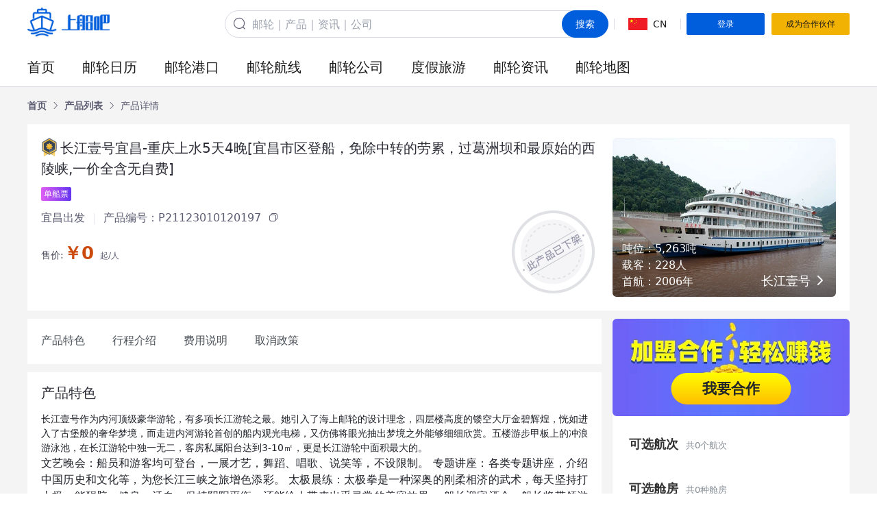

--- FILE ---
content_type: text/html; charset=utf-8
request_url: https://www.shangchuanba.com/product/cruise/P21123010120197
body_size: 12313
content:
<!doctype html>
<html data-n-head-ssr lang="zh" data-n-head="%7B%22lang%22:%7B%22ssr%22:%22zh%22%7D%7D">
  <head >
    <meta data-n-head="ssr" charset="utf-8"><meta data-n-head="ssr" name="format-detection" content="telephone=no"><meta data-n-head="ssr" name="renderer" content="webkit"><meta data-n-head="ssr" name="force-rendering" content="webkit"><meta data-n-head="ssr" http-equiv="X-UA-Compatible" content="IE=edge,chrome=1"><meta data-n-head="ssr" name="referrer" content="strict-origin-when-cross-origin"><meta data-n-head="ssr" name="description" data-hid="description" content="【上船吧】（www.shangchuanba.com），长江壹号作为内河顶级豪华游轮，有多项长江游轮之最。她引入了海上邮轮的设计理念，四层楼高度的镂空大厅金碧辉煌，恍如进入了古堡般的奢华梦境，而走进内河游轮首创的船内观光电梯，又仿佛将眼光抽出梦境之外能够细细欣赏。五楼游步甲板上的冲浪游泳池，在长江游轮中独一无二，客房私属阳台达到3-10㎡，更是长江游轮中面积最大的。文艺晚会：船员和游客均可登台，一展才艺，舞蹈、唱歌、说笑等，不设限制。 专题讲座：各类专..."><meta data-n-head="ssr" name="keywords" data-hid="keywords" content="上船吧，分销平台，产品特色，行程介绍，费用说明，预订须知，取消政策，温馨提示，费用包含，费用不含"><title>长江壹号宜昌-重庆上水5天4晚[宜昌市区登船，免除中转的劳累，过葛洲坝和最原始的西陵峡,一价全含无自费] 宜昌出发 0个团期可定 - 上船吧</title><link data-n-head="ssr" rel="icon" type="image/x-icon" href="/favicon.ico"><script data-n-head="ssr" defer src="https://hm.baidu.com/hm.js?94f7b3c26e20256f8c6c2024d459302d"></script><link rel="preload" href="//v.shangchuanba.com/s/p/pcfe/5af90a2.js" as="script"><link rel="preload" href="//v.shangchuanba.com/s/p/pcfe/a3ee672.js" as="script"><link rel="preload" href="//v.shangchuanba.com/s/p/pcfe/css/23c4aa4.css" as="style"><link rel="preload" href="//v.shangchuanba.com/s/p/pcfe/d82068c.js" as="script"><link rel="preload" href="//v.shangchuanba.com/s/p/pcfe/css/482e9cd.css" as="style"><link rel="preload" href="//v.shangchuanba.com/s/p/pcfe/62449f8.js" as="script"><link rel="preload" href="//v.shangchuanba.com/s/p/pcfe/css/8d295bd.css" as="style"><link rel="preload" href="//v.shangchuanba.com/s/p/pcfe/d28c04e.js" as="script"><link rel="preload" href="//v.shangchuanba.com/s/p/pcfe/css/c749957.css" as="style"><link rel="preload" href="//v.shangchuanba.com/s/p/pcfe/d589b5f.js" as="script"><link rel="preload" href="//v.shangchuanba.com/s/p/pcfe/css/60d7dae.css" as="style"><link rel="preload" href="//v.shangchuanba.com/s/p/pcfe/fae6114.js" as="script"><link rel="preload" href="//v.shangchuanba.com/s/p/pcfe/css/085b2ca.css" as="style"><link rel="preload" href="//v.shangchuanba.com/s/p/pcfe/5015bc2.js" as="script"><link rel="preload" href="//v.shangchuanba.com/s/p/pcfe/css/ef694f3.css" as="style"><link rel="preload" href="//v.shangchuanba.com/s/p/pcfe/ba3d3e9.js" as="script"><link rel="stylesheet" href="//v.shangchuanba.com/s/p/pcfe/css/23c4aa4.css"><link rel="stylesheet" href="//v.shangchuanba.com/s/p/pcfe/css/482e9cd.css"><link rel="stylesheet" href="//v.shangchuanba.com/s/p/pcfe/css/8d295bd.css"><link rel="stylesheet" href="//v.shangchuanba.com/s/p/pcfe/css/c749957.css"><link rel="stylesheet" href="//v.shangchuanba.com/s/p/pcfe/css/60d7dae.css"><link rel="stylesheet" href="//v.shangchuanba.com/s/p/pcfe/css/085b2ca.css"><link rel="stylesheet" href="//v.shangchuanba.com/s/p/pcfe/css/ef694f3.css">
  </head>
  <body >
    <div data-server-rendered="true" id="__nuxt"><div id="__layout"><div class="app-root main-layout"><div class="app-header"><div class="main-width"><div class="app-topbar"><a href="/" class="app-logo"><img id="logo" src="//v.shangchuanba.com/s/p/pcfe/img/logo.1b42252.png" alt="上船吧logo" class="app-logo-img"></a> <form action="/search" class="app-search ml-auto"><div class="app-search-input-wrap"><div class="app-search-input-icon"><i class="el-icon-search"></i></div> <input name="q" placeholder="邮轮｜产品｜资讯｜公司" autocomplete="off" value="" class="app-search-input"> <button type="submit" class="el-button app-search-input-btn flex justify-center el-button--primary is-round"><!----><!----><span>搜索</span></button></div> <!----></form> <div class="el-divider el-divider--vertical"><!----></div> <div class="app-language"><img src="//v.shangchuanba.com/s/p/pcfe/img/china-flag.a113333.png" alt="国旗" class="app-language-icon"> <span class="app-language-name">CN</span></div> <div class="el-divider el-divider--vertical"><!----></div> <div class="app-user" style="display:none;"><div class="app-user-info"><div class="aui-heading"><i class="ficon ficon-wode"></i> <span class="aui-name">Hi,</span> <i class="el-icon-caret-bottom"></i></div> <!----></div> <div class="el-divider el-divider--vertical"><!----></div> <div class="app-user-service z-1" style="display:none;"><div class="aus-title"><span>商家服务</span> <i class="aus-title-arrow el-icon-caret-bottom"></i></div> <!----></div></div> <button type="button" class="el-button app-topbar-btn el-button--primary el-button--small"><!----><!----><span>登录</span></button> <button type="button" class="el-button app-topbar-btn settled el-button--warning el-button--small"><!----><!----><span>成为合作伙伴</span></button></div> <div><div class="app-menu"><div class="app-menu-item"><div class="app-menu-item-content"><a href="/" target="_self" title="首页" class="app-menu-item-link">首页
        </a></div> <div class="app-menu-submenu-pop" style="display:none;"><ul class="app-menu-submenu-list"></ul></div></div><div class="app-menu-item"><div class="app-menu-item-content"><a href="/product/cruise-calendar" target="_self" title="邮轮日历" class="app-menu-item-link">邮轮日历
        </a></div> <div class="app-menu-submenu-pop" style="display:none;"><ul class="app-menu-submenu-list"></ul></div></div><div class="app-menu-item"><div class="app-menu-item-content"><a href="/harbor/product" target="_self" title="邮轮港口" class="app-menu-item-link">邮轮港口
        </a></div> <div class="app-menu-submenu-pop" style="display:none;"><ul class="app-menu-submenu-list"></ul></div></div><div class="app-menu-item"><div class="app-menu-item-content"><a href="/destination" target="_self" title="邮轮航线" class="app-menu-item-link">邮轮航线
        </a></div> <div class="app-menu-submenu-pop" style="display:none;"><ul class="app-menu-submenu-list"></ul></div></div><div class="app-menu-item"><div class="app-menu-item-content"><a href="/company/cruise-company" target="_self" title="邮轮公司" class="app-menu-item-link">邮轮公司
        </a></div> <div class="app-menu-submenu-pop" style="display:none;"><ul class="app-menu-submenu-list"></ul></div></div><div class="app-menu-item"><div class="app-menu-item-content"><a href="/product/vacation" target="_self" title="度假旅游" class="app-menu-item-link">度假旅游
        </a></div> <div class="app-menu-submenu-pop" style="display:none;"><ul class="app-menu-submenu-list"></ul></div></div><div class="app-menu-item"><div class="app-menu-item-content"><a href="/company/information" target="_self" title="邮轮资讯" class="app-menu-item-link">邮轮资讯
        </a></div> <div class="app-menu-submenu-pop" style="display:none;"><ul class="app-menu-submenu-list"></ul></div></div><div class="app-menu-item"><div class="app-menu-item-content"><a href="/cruise-map" target="_self" title="邮轮地图" class="app-menu-item-link">邮轮地图
        </a></div> <div class="app-menu-submenu-pop" style="display:none;"><ul class="app-menu-submenu-list"></ul></div></div></div></div></div></div> <div><div id="product" data-fetch-key="data-v-362f292c:0" class="product bg-light" data-v-362f292c><div class="product-info-wrapper main" data-v-4fd6a4df data-v-362f292c><div class="main-width py-5" data-v-4fd6a4df><div aria-label="Breadcrumb" role="navigation" class="el-breadcrumb v-breadcrumb" data-v-4fd6a4df><span class="el-breadcrumb__item v-breadcrumb-item"><span role="link" class="el-breadcrumb__inner is-link"><span class="v-breadcrumb-item-text">首页</span></span><span role="presentation" class="el-breadcrumb__separator"></span></span><span class="el-breadcrumb__item v-breadcrumb-item"><span role="link" class="el-breadcrumb__inner is-link"><span class="v-breadcrumb-item-text">产品列表</span></span><span role="presentation" class="el-breadcrumb__separator"></span></span><span class="el-breadcrumb__item v-breadcrumb-item"><span role="link" class="el-breadcrumb__inner"><span class="v-breadcrumb-item-text">产品详情</span></span><span role="presentation" class="el-breadcrumb__separator"></span></span></div></div> <div class="main-width main-body" data-v-4fd6a4df><div class="product-info" data-v-4fd6a4df><div class="product-info-content" data-v-4fd6a4df><div class="product-name" data-v-4fd6a4df><div class="el-tooltip label-icon" data-v-4fd6a4df data-v-4fd6a4df><div class="el-image label-icon" data-v-4fd6a4df><div class="el-image__placeholder"></div><!----></div></div> <h2 class="product-title line-clamp-2 info-name" data-v-4fd6a4df>长江壹号宜昌-重庆上水5天4晚[宜昌市区登船，免除中转的劳累，过葛洲坝和最原始的西陵峡,一价全含无自费]</h2></div> <div class="mt-3" data-v-b9ac1a08 data-v-4fd6a4df><!----></div> <div style="margin-bottom:20px;" data-v-1848b07e data-v-4fd6a4df><ul class="flex flex-wrap mb-1" data-v-1848b07e><li class="inline-flex items-center px-1 rounded-sm text-xxs mr-2 mb-2 h-5 bg-purple text-white" data-v-1848b07e>单船票</li></ul> <div class="product-base-info" data-v-1848b07e><span class="product-depart" data-v-1848b07e>宜昌出发</span> <div class="v-divider v-divider--vertical" data-v-1848b07e data-v-1848b07e><!----></div> <span class="product-no" data-v-1848b07e>产品编号：P21123010120197</span> <div class="copy-no-btn" data-v-1848b07e><i title="复制" class="ficon ficon-fuzhi" data-v-1848b07e></i></div></div></div> <div class="distributor__price" data-v-4fd6a4df><div class="distributor__sale" data-v-4fd6a4df><span class="distributor__sale__label" data-v-4fd6a4df>售价:</span> <div class="text-2xl" data-v-4fd6a4df><span class="distributor__sale__rangin text-price" data-v-4fd6a4df>
										￥0
									</span> <span class="union" data-v-4fd6a4df>起/人</span></div></div></div> <img src="//v.shangchuanba.com/s/p/pcfe/img/off-shelf-icon.33cec3a.png" alt class="status-icon" data-v-4fd6a4df></div> <div class="product-info-cover" data-v-4fd6a4df><div class="el-image cover-img" data-v-4fd6a4df><div class="el-image__placeholder"></div><!----></div> <div class="cover-cruise" data-v-4fd6a4df><div class="cover-cruise-base" data-v-4fd6a4df><p class="base-item" data-v-4fd6a4df>吨位：5,263吨</p> <p class="base-item" data-v-4fd6a4df>载客：228人</p> <p class="base-item" data-v-4fd6a4df>首航：2006年</p></div> <div class="cover-cruise-title" data-v-4fd6a4df><a href="/company/cruise/30" target="_blank" class="more" data-v-4fd6a4df><span class="name" data-v-4fd6a4df>长江壹号</span> <i class="text-lg ficon ficon-arrow-right" data-v-4fd6a4df></i></a></div></div></div></div></div></div> <div class="main-width j_product-detail" data-v-362f292c><div class="product__container" data-v-362f292c><div class="flex-1" data-v-362f292c><div class="scroll-nav-wraper z-10 sticky" style="top:var(--app-header-height);" data-v-362f292c><div class="scroll-nav-affix scroll-nav-affix-fixed" data-v-362f292c><ul class="scrollactive-nav scroll-nav" data-v-362f292c><!----> <!----> <li data-section-selector=".product-features" class="scroll-nav-item scrollactive-item" data-v-362f292c>
                    产品特色
                  </li> <li data-section-selector=".product-tours" class="scroll-nav-item scrollactive-item" data-v-362f292c>
                    行程介绍
                  </li> <li data-section-selector=".product-fee" class="scroll-nav-item scrollactive-item" data-v-362f292c>
                    费用说明
                  </li> <!----> <!----> <li data-section-selector=".product-cancel" class="scroll-nav-item scrollactive-item" data-v-362f292c>
                    取消政策
                  </li> <!----></ul> <!----></div></div> <div data-v-362f292c><div class="main product-features" data-v-362f292c><div class="main-body" data-v-362f292c><h3 class="main-title" data-v-362f292c>产品特色</h3> <div class="product-features-content" data-v-362f292c><div data-v-362f292c><div data-v-362f292c><div class="ck-content normal" data-v-362f292c><p>长江壹号作为内河顶级豪华游轮，有多项长江游轮之最。她引入了海上邮轮的设计理念，四层楼高度的镂空大厅金碧辉煌，恍如进入了古堡般的奢华梦境，而走进内河游轮首创的船内观光电梯，又仿佛将眼光抽出梦境之外能够细细欣赏。五楼游步甲板上的冲浪游泳池，在长江游轮中独一无二，客房私属阳台达到3-10㎡，更是长江游轮中面积最大的。</p><p>文艺晚会：船员和游客均可登台，一展才艺，舞蹈、唱歌、说笑等，不设限制。 专题讲座：各类专题讲座，介绍中国历史和文化等，为您长江三峡之旅增色添彩。 太极晨练：太极拳是一种深奥的刚柔相济的武术，每天坚持打太极，能醒脑、健身、活血，保持阴阳平衡；还能给人带来出乎寻常的美容效果。 船长迎宾酒会：船长将带领游轮管理团队亮相，共同欢迎您的到来。 船长欢送晚宴：别具一格的欢送晚宴，让旅途更有仪式感。</p></div></div></div> <!----></div></div></div><div class="main product-tours" data-v-362f292c><div class="main-body" data-v-362f292c><h3 class="main-title" data-v-362f292c>行程介绍</h3> <div class="product-tour" data-v-362f292c><div class="product-tour-header" data-v-362f292c><div class="product-tour-day" data-v-362f292c>Day 1
                      <span class="product-boarding-day" data-v-362f292c>(登船日)</span> <!----></div> <h4 class="product-tour-title" data-v-362f292c>宜昌市区九码头登船</h4></div> <div class="product-tour-con" data-v-362f292c><div class="product-tour-attr el-row" style="margin-bottom:20px;" data-v-362f292c><div class="attr common icon_flex el-col el-col-24" data-v-362f292c><div class="el-image" style="width:16px;height:16px;margin-right:12px;" data-v-362f292c><div class="el-image__placeholder"></div><!----></div>
                        停靠港口：
                        <span data-v-362f292c>宜昌<!----></span></div> <div class="attr common el-col el-col-24" data-v-362f292c></div> <div class="attr common icon_flex el-col el-col-24" data-v-362f292c><div class="el-image" style="width:16px;height:16px;margin-right:12px;" data-v-362f292c><div class="el-image__placeholder"></div><!----></div>
                        入住：长江壹号
                      </div> <div class="attr common icon_flex el-col el-col-24" data-v-362f292c><div class="el-image" style="width:16px;height:16px;margin-right:12px;" data-v-362f292c><div class="el-image__placeholder"></div><!----></div> <span data-v-362f292c>
                          早餐：自理
                        </span> <span data-v-362f292c><span class="line" data-v-362f292c>|</span>
                          午餐：自理
                        </span> <span data-v-362f292c><span class="line" data-v-362f292c>|</span>
                          晚餐：含餐
                        </span></div></div> <div class="product-tour-desc" data-v-362f292c>19：00  宜昌九码头开始登船
20：00  游轮赠送登船晚餐
20：30  游轮说明会</div> <!----></div></div><div class="product-tour" data-v-362f292c><div class="product-tour-header" data-v-362f292c><div class="product-tour-day" data-v-362f292c>Day 2
                      <!----> <!----></div> <h4 class="product-tour-title" data-v-362f292c>三峡人家/三峡大坝/升船机</h4></div> <div class="product-tour-con" data-v-362f292c><div class="product-tour-attr el-row" style="margin-bottom:20px;" data-v-362f292c><div class="attr common icon_flex el-col el-col-24" data-v-362f292c><div class="el-image" style="width:16px;height:16px;margin-right:12px;" data-v-362f292c><div class="el-image__placeholder"></div><!----></div>
                        停靠港口：
                        <span data-v-362f292c>宜昌<!----></span></div> <div class="attr common el-col el-col-24" data-v-362f292c></div> <div class="attr common icon_flex el-col el-col-24" data-v-362f292c><div class="el-image" style="width:16px;height:16px;margin-right:12px;" data-v-362f292c><div class="el-image__placeholder"></div><!----></div>
                        入住：长江壹号
                      </div> <div class="attr common icon_flex el-col el-col-24" data-v-362f292c><div class="el-image" style="width:16px;height:16px;margin-right:12px;" data-v-362f292c><div class="el-image__placeholder"></div><!----></div> <span data-v-362f292c>
                          早餐：含餐
                        </span> <span data-v-362f292c><span class="line" data-v-362f292c>|</span>
                          午餐：含餐
                        </span> <span data-v-362f292c><span class="line" data-v-362f292c>|</span>
                          晚餐：含餐
                        </span></div></div> <div class="product-tour-desc" data-v-362f292c>0600	        游轮开航
0630-0700	游轮早咖啡/早茶/太极晨练
0700-0800	游轮自助早餐
0700-0800	船过【葛洲坝】，出船闸后进入西陵峡东段
0930-1230	停靠三峡人家景区，游览【三峡人家】（行程包含）
1230-1330	游轮自助午餐
1400-1730	停靠三斗坪码头，游览【三峡大坝】（行程包含）
1800-1830	船长欢迎酒会
1830-1930	游轮自助晚餐
2030-2130	游览【三峡大坝升船机】</div> <div class="product-tour-imgs el-row" style="margin-left:-10px;margin-right:-10px;" data-v-362f292c><div class="product-tour-img el-col el-col-8" style="padding-left:10px;padding-right:10px;" data-v-362f292c><div class="el-image img" data-v-362f292c><div class="el-image__placeholder"></div><!----></div></div><div class="product-tour-img el-col el-col-8" style="padding-left:10px;padding-right:10px;" data-v-362f292c><div class="el-image img" data-v-362f292c><div class="el-image__placeholder"></div><!----></div></div><div class="product-tour-img el-col el-col-8" style="padding-left:10px;padding-right:10px;" data-v-362f292c><div class="el-image img" data-v-362f292c><div class="el-image__placeholder"></div><!----></div></div></div></div></div><div class="product-tour" data-v-362f292c><div class="product-tour-header" data-v-362f292c><div class="product-tour-day" data-v-362f292c>Day 3
                      <!----> <!----></div> <h4 class="product-tour-title" data-v-362f292c>小三峡/白帝城</h4></div> <div class="product-tour-con" data-v-362f292c><div class="product-tour-attr el-row" style="margin-bottom:20px;" data-v-362f292c><div class="attr common icon_flex el-col el-col-24" data-v-362f292c><div class="el-image" style="width:16px;height:16px;margin-right:12px;" data-v-362f292c><div class="el-image__placeholder"></div><!----></div>
                        停靠港口：
                        <span data-v-362f292c>奉节<!----></span></div> <div class="attr common el-col el-col-24" data-v-362f292c></div> <div class="attr common icon_flex el-col el-col-24" data-v-362f292c><div class="el-image" style="width:16px;height:16px;margin-right:12px;" data-v-362f292c><div class="el-image__placeholder"></div><!----></div>
                        入住：长江壹号
                      </div> <div class="attr common icon_flex el-col el-col-24" data-v-362f292c><div class="el-image" style="width:16px;height:16px;margin-right:12px;" data-v-362f292c><div class="el-image__placeholder"></div><!----></div> <span data-v-362f292c>
                          早餐：含餐
                        </span> <span data-v-362f292c><span class="line" data-v-362f292c>|</span>
                          午餐：含餐
                        </span> <span data-v-362f292c><span class="line" data-v-362f292c>|</span>
                          晚餐：含餐
                        </span></div></div> <div class="product-tour-desc" data-v-362f292c>0630-0700	游轮早咖啡/早茶/太极晨练
0700-0745	游轮进入巫峡，经过神女峰
0730-0830	游轮自助早餐
0900-1230	停靠巫山港，游览【小三峡】景区（行程包含）
1230-1400	游轮自助中餐
1430-1500	游轮进入瞿塘峡
1530-1830	停靠奉节港，游览【白帝城】（行程包含）
1830-1930	游轮自助晚餐
2000-2100	游轮综艺晚会</div> <div class="product-tour-imgs el-row" style="margin-left:-10px;margin-right:-10px;" data-v-362f292c><div class="product-tour-img el-col el-col-8" style="padding-left:10px;padding-right:10px;" data-v-362f292c><div class="el-image img" data-v-362f292c><div class="el-image__placeholder"></div><!----></div></div><div class="product-tour-img el-col el-col-8" style="padding-left:10px;padding-right:10px;" data-v-362f292c><div class="el-image img" data-v-362f292c><div class="el-image__placeholder"></div><!----></div></div><div class="product-tour-img el-col el-col-8" style="padding-left:10px;padding-right:10px;" data-v-362f292c><div class="el-image img" data-v-362f292c><div class="el-image__placeholder"></div><!----></div></div></div></div></div><div class="product-tour" data-v-362f292c><div class="product-tour-header" data-v-362f292c><div class="product-tour-day" data-v-362f292c>Day 4
                      <!----> <!----></div> <h4 class="product-tour-title" data-v-362f292c>丰都鬼城</h4></div> <div class="product-tour-con" data-v-362f292c><div class="product-tour-attr el-row" style="margin-bottom:20px;" data-v-362f292c><div class="attr common icon_flex el-col el-col-24" data-v-362f292c><div class="el-image" style="width:16px;height:16px;margin-right:12px;" data-v-362f292c><div class="el-image__placeholder"></div><!----></div>
                        停靠港口：
                        <span data-v-362f292c>丰都<!----></span></div> <div class="attr common el-col el-col-24" data-v-362f292c></div> <div class="attr common icon_flex el-col el-col-24" data-v-362f292c><div class="el-image" style="width:16px;height:16px;margin-right:12px;" data-v-362f292c><div class="el-image__placeholder"></div><!----></div>
                        入住：长江壹号
                      </div> <div class="attr common icon_flex el-col el-col-24" data-v-362f292c><div class="el-image" style="width:16px;height:16px;margin-right:12px;" data-v-362f292c><div class="el-image__placeholder"></div><!----></div> <span data-v-362f292c>
                          早餐：含餐
                        </span> <span data-v-362f292c><span class="line" data-v-362f292c>|</span>
                          午餐：含餐
                        </span> <span data-v-362f292c><span class="line" data-v-362f292c>|</span>
                          晚餐：含餐
                        </span></div></div> <div class="product-tour-desc" data-v-362f292c>0630-0700	游轮早咖啡/早茶/太极晨练
0700-0800	游轮自助早餐
1000-1100	文旅活动：长江故事厅（百年传奇-世纪征程招商局）
1200-1300	游轮自助中餐
1330-1700	停靠丰都港，游览【丰都鬼城】（行程包含）
1800-1900	游轮自助晚餐</div> <div class="product-tour-imgs el-row" style="margin-left:-10px;margin-right:-10px;" data-v-362f292c><div class="product-tour-img el-col el-col-8" style="padding-left:10px;padding-right:10px;" data-v-362f292c><div class="el-image img" data-v-362f292c><div class="el-image__placeholder"></div><!----></div></div><div class="product-tour-img el-col el-col-8" style="padding-left:10px;padding-right:10px;" data-v-362f292c><div class="el-image img" data-v-362f292c><div class="el-image__placeholder"></div><!----></div></div><div class="product-tour-img el-col el-col-8" style="padding-left:10px;padding-right:10px;" data-v-362f292c><div class="el-image img" data-v-362f292c><div class="el-image__placeholder"></div><!----></div></div></div></div></div><div class="product-tour" data-v-362f292c><div class="product-tour-header" data-v-362f292c><div class="product-tour-day" data-v-362f292c>Day 5
                      <!----> <span class="product-boarding-day" data-v-362f292c>(离船日)</span></div> <h4 class="product-tour-title" data-v-362f292c>重庆朝天门码头下船</h4></div> <div class="product-tour-con" data-v-362f292c><div class="product-tour-attr el-row" style="margin-bottom:20px;" data-v-362f292c><div class="attr common icon_flex el-col el-col-24" data-v-362f292c><div class="el-image" style="width:16px;height:16px;margin-right:12px;" data-v-362f292c><div class="el-image__placeholder"></div><!----></div>
                        停靠港口：
                        <span data-v-362f292c>重庆<!----></span></div> <div class="attr common el-col el-col-24" data-v-362f292c></div> <!----> <div class="attr common icon_flex el-col el-col-24" data-v-362f292c><div class="el-image" style="width:16px;height:16px;margin-right:12px;" data-v-362f292c><div class="el-image__placeholder"></div><!----></div> <span data-v-362f292c>
                          早餐：含餐
                        </span> <span data-v-362f292c><span class="line" data-v-362f292c>|</span>
                          午餐：自理
                        </span> <span data-v-362f292c><span class="line" data-v-362f292c>|</span>
                          晚餐：自理
                        </span></div></div> <div class="product-tour-desc" data-v-362f292c>0700-0800	游轮自助早餐
0830	        重庆朝天门码头离船。
备注： 由于受季节、水位、航道、气候等原因影响，具体行程时间和在船活动安排可能做相应调整，请以游轮（调度）通知为准。</div> <!----></div></div></div></div><div class="main product-fee" data-v-362f292c><div class="main-body" data-v-362f292c><div class="main-title" data-v-362f292c>费用说明</div> <div class="product-fee-subtitle" data-v-362f292c>费用包含</div> <div class="product-fee-content" data-v-362f292c><pre class="whitespace-pre-wrap" data-v-362f292c>1、全程船票（含4船上住宿、指定餐厅免费膳食、指定的船上设施、船上娱乐节目及活动）；
2、行程中所示的陆地段游览、用车及景点门票（注明自费的除外）
3、餐饮：含游船4早7正餐
4、景点：丰都名山，白帝城，神女天路，神农溪，三峡大坝
                  </pre></div> <div class="product-fee-subtitle" data-v-362f292c>费用不含</div> <div class="product-fee-content" data-v-362f292c><pre class="whitespace-pre-wrap" data-v-362f292c>1、保险：为确保人身、财产安全保障，旅游社强烈建议每位游客购买“旅游人身意外伤害险”，具体赔付标准参照保险公司相关理赔条款。
2、游客自行出发点至登船点的往返交通费用。
3、旅游期间（包括自由活动期间）一切私人性质的自由自主消费，如：洗衣，通讯，娱乐或自由自主购物等。
4、因战争，台风，海啸，地震等不可抗力而引起的一切费用。
5、包含景点是旅行社优惠套票，不在享受任何证件优惠，自愿放弃游览不退费用。
                  </pre></div></div></div><div class="main product-cancel" data-v-362f292c><div class="main-body" data-v-362f292c><div class="main-title" data-v-362f292c>取消政策</div> <div class="product-cancel-content" data-v-362f292c>退票规则： 订单生效后，因游客原因取消订单的，费用扣除标准如下： 
开航前30天及以上取消，收取订单10%的费用； 
开航前29天至15天取消，收取订单30%的费用； 
开航前14天至7天取消，收取订单50%的费用； 
开航前6天至1天取消，收取订单100%的费用； 
开航当天取消及开航后，收取订单100%的费用。</div></div></div></div></div> <div class="product__container__right" data-v-362f292c><div class="sticky" style="top:calc(var(--app-header-height) + 12px);" data-v-362f292c><div class="product-right-pannel" data-v-7ee72732 data-v-362f292c><div class="settle__right" data-v-7ee72732><div class="el-image settle__right__img" data-v-7ee72732><div class="el-image__placeholder"></div><!----></div> <div class="settle__right__btn" data-v-7ee72732>
      我要合作
    </div></div> <div class="distributor" style="display:;" data-v-7ee72732><div class="distributor__sale" data-v-7ee72732><span class="distributor__sale__label" data-v-7ee72732>售价:</span> <div data-v-7ee72732><span class="distributor__sale__rangin text-price" data-v-7ee72732>
          ￥0
        </span> <span class="union" data-v-7ee72732>/人</span></div></div> <!----> <div class="distributor__deadline" data-v-7ee72732>报名截止日期：</div></div> <div class="section__wrapper" data-v-7ee72732><div class="section" data-v-7ee72732><h5 class="section__title" data-v-7ee72732>
        可选航次
        <span class="section__title__sub" data-v-7ee72732>共0个航次</span></h5> <ul class="packages" data-v-7ee72732></ul></div> <div class="section" data-v-7ee72732><h5 class="section__title" data-v-7ee72732>
        可选舱房
        <span class="section__title__sub" data-v-7ee72732>共0种舱房</span></h5> <ul class="packages" data-v-7ee72732></ul></div> <div class="action" data-v-7ee72732><button type="button" class="el-button action__btn el-button--primary" data-v-7ee72732><!----><!----><span>立即采购</span></button></div></div></div></div></div></div></div> <div class="main-width recommend" data-v-6927cca1 data-v-362f292c><h6 class="recommend__title" data-v-6927cca1>相关产品推荐</h6> <div class="recommend__list" data-v-6927cca1><div class="recommend__wrapper" data-v-6927cca1><ul class="flex flex-wrap -mx-3.5" data-v-6927cca1><li class="w-1/2 px-3.5 mb-8" data-v-6927cca1><div class="recommend__item" data-v-6927cca1><div class="recommend__item__img" data-v-6927cca1><div class="el-image img" data-v-6927cca1><div class="el-image__placeholder"></div><!----></div></div> <div class="recommend__item__content" data-v-6927cca1><p class="recommend__name line-clamp-2" data-v-6927cca1>世纪凯歌号宜昌-重庆5天4晚长江河轮</p> <p class="recommend__address line-clamp-1" data-v-6927cca1><span data-v-6927cca1><i class="ficon ficon-chufadi" data-v-6927cca1></i>
                    宜昌出发
                  </span> <span data-v-6927cca1><i class="ficon ficon-zuijintuanqi" data-v-6927cca1></i>
                    最近16个团期：2.22
                  </span></p> <div class="recommend__tags" data-v-6927cca1><ul class="flex flex-wrap mt-2 h-6 overflow-hidden" data-v-6927cca1></ul></div> <div class="recommend__footer" data-v-6927cca1><p class="recommend__price" data-v-6927cca1><span class="union" data-v-6927cca1>￥</span> <span class="num" data-v-6927cca1>2,379</span> <span data-v-6927cca1>起</span></p> <a href="/product/cruise/P22042218180190" target="_blank" data-v-6927cca1><div class="recommend__btn" data-v-6927cca1>查看详情</div></a></div></div></div></li><li class="w-1/2 px-3.5 mb-8" data-v-6927cca1><div class="recommend__item" data-v-6927cca1><div class="recommend__item__img" data-v-6927cca1><div class="el-image img" data-v-6927cca1><div class="el-image__placeholder"></div><!----></div></div> <div class="recommend__item__content" data-v-6927cca1><p class="recommend__name line-clamp-2" data-v-6927cca1>世纪传奇号上海-重庆12天11晚江山如此多娇-山河颂</p> <p class="recommend__address line-clamp-1" data-v-6927cca1><span data-v-6927cca1><i class="ficon ficon-chufadi" data-v-6927cca1></i>
                    上海出发
                  </span> <span data-v-6927cca1><i class="ficon ficon-zuijintuanqi" data-v-6927cca1></i>
                    最近10个团期：3.26
                  </span></p> <div class="recommend__tags" data-v-6927cca1><ul class="flex flex-wrap mt-2 h-6 overflow-hidden" data-v-6927cca1></ul></div> <div class="recommend__footer" data-v-6927cca1><p class="recommend__price" data-v-6927cca1><span class="union" data-v-6927cca1>￥</span> <span class="num" data-v-6927cca1>18,810</span> <span data-v-6927cca1>起</span></p> <a href="/product/cruise/P24021810430184" target="_blank" data-v-6927cca1><div class="recommend__btn" data-v-6927cca1>查看详情</div></a></div></div></div></li><li class="w-1/2 px-3.5 mb-8" data-v-6927cca1><div class="recommend__item" data-v-6927cca1><div class="recommend__item__img" data-v-6927cca1><div class="el-image img" data-v-6927cca1><div class="el-image__placeholder"></div><!----></div></div> <div class="recommend__item__content" data-v-6927cca1><p class="recommend__name line-clamp-2" data-v-6927cca1>世纪绿洲号重庆-宜昌4天3晚</p> <p class="recommend__address line-clamp-1" data-v-6927cca1><span data-v-6927cca1><i class="ficon ficon-chufadi" data-v-6927cca1></i>
                    重庆出发
                  </span> <span data-v-6927cca1><i class="ficon ficon-zuijintuanqi" data-v-6927cca1></i>
                    最近13个团期：1.23
                  </span></p> <div class="recommend__tags" data-v-6927cca1><ul class="flex flex-wrap mt-2 h-6 overflow-hidden" data-v-6927cca1></ul></div> <div class="recommend__footer" data-v-6927cca1><p class="recommend__price" data-v-6927cca1><span class="union" data-v-6927cca1>￥</span> <span class="num" data-v-6927cca1>2,599</span> <span data-v-6927cca1>起</span></p> <a href="/product/cruise/P22122014050176" target="_blank" data-v-6927cca1><div class="recommend__btn" data-v-6927cca1>查看详情</div></a></div></div></div></li><li class="w-1/2 px-3.5 mb-8" data-v-6927cca1><div class="recommend__item" data-v-6927cca1><div class="recommend__item__img" data-v-6927cca1><div class="el-image img" data-v-6927cca1><div class="el-image__placeholder"></div><!----></div></div> <div class="recommend__item__content" data-v-6927cca1><p class="recommend__name line-clamp-2" data-v-6927cca1>世纪绿洲号宜昌-重庆5天4晚</p> <p class="recommend__address line-clamp-1" data-v-6927cca1><span data-v-6927cca1><i class="ficon ficon-chufadi" data-v-6927cca1></i>
                    宜昌出发
                  </span> <span data-v-6927cca1><i class="ficon ficon-zuijintuanqi" data-v-6927cca1></i>
                    最近20个团期：1.26
                  </span></p> <div class="recommend__tags" data-v-6927cca1><ul class="flex flex-wrap mt-2 h-6 overflow-hidden" data-v-6927cca1></ul></div> <div class="recommend__footer" data-v-6927cca1><p class="recommend__price" data-v-6927cca1><span class="union" data-v-6927cca1>￥</span> <span class="num" data-v-6927cca1>2,599</span> <span data-v-6927cca1>起</span></p> <a href="/product/cruise/P22122014050124" target="_blank" data-v-6927cca1><div class="recommend__btn" data-v-6927cca1>查看详情</div></a></div></div></div></li><li class="w-1/2 px-3.5 mb-8" data-v-6927cca1><div class="recommend__item" data-v-6927cca1><div class="recommend__item__img" data-v-6927cca1><div class="el-image img" data-v-6927cca1><div class="el-image__placeholder"></div><!----></div></div> <div class="recommend__item__content" data-v-6927cca1><p class="recommend__name line-clamp-2" data-v-6927cca1>世纪荣耀号重庆-宜昌4天3晚</p> <p class="recommend__address line-clamp-1" data-v-6927cca1><span data-v-6927cca1><i class="ficon ficon-chufadi" data-v-6927cca1></i>
                    重庆出发
                  </span> <span data-v-6927cca1><i class="ficon ficon-zuijintuanqi" data-v-6927cca1></i>
                    最近17个团期：2.16
                  </span></p> <div class="recommend__tags" data-v-6927cca1><ul class="flex flex-wrap mt-2 h-6 overflow-hidden" data-v-6927cca1></ul></div> <div class="recommend__footer" data-v-6927cca1><p class="recommend__price" data-v-6927cca1><span class="union" data-v-6927cca1>￥</span> <span class="num" data-v-6927cca1>2,239</span> <span data-v-6927cca1>起</span></p> <a href="/product/cruise/P22042217550160" target="_blank" data-v-6927cca1><div class="recommend__btn" data-v-6927cca1>查看详情</div></a></div></div></div></li></ul></div></div></div> <!----> <div data-v-7a8b3e84 data-v-362f292c><!----> <div cancelText="取消" submitText="去完善" class="el-dialog__wrapper dailog-tips" style="display:none;" data-v-7a8b3e84><div role="dialog" aria-modal="true" aria-label="提示" class="el-dialog" style="margin-top:15vh;width:400px;"><div class="el-dialog__header"><span class="el-dialog__title">提示</span><button type="button" aria-label="Close" class="el-dialog__headerbtn"><i class="el-dialog__close el-icon el-icon-close"></i></button></div><!----><div class="el-dialog__footer"><button type="button" class="el-button el-button--text" style="display:none;"><!----><!----><span>取消</span></button> <button type="button" class="el-button el-button--primary el-button--small"><!----><!----><span>去完善</span></button></div></div></div></div> <div class="el-dialog__wrapper dialog" style="display:none;" data-v-4900f22a data-v-362f292c><div role="dialog" aria-modal="true" aria-label="营销素材" class="el-dialog" style="margin-top:15vh;width:576px;"><div class="el-dialog__header"><span class="el-dialog__title">营销素材</span><button type="button" aria-label="Close" class="el-dialog__headerbtn"><i class="el-dialog__close el-icon el-icon-close"></i></button></div><!----><!----></div></div></div></div> <div class="app-footer" style="display:none;"><div class="main-width"><div class="app-footer-main"><div class="app-footer-box"><div class="box-title">加盟合作</div> <p>
          邮箱：<a href="mailto:general@shangchuanba.com">general@shangchuanba.com</a></p> <p>电话：021-52991060（上海）</p> <p><a href="/settled">立即成为合作伙伴</a></p></div> <div class="app-footer-box"><div class="box-title">关于我们</div> <p><a href="/introduce">公司介绍</a></p> <p><a href="/company/information">邮轮资讯</a></p> <p><a href="/cruise-map">邮轮地图</a></p></div> <div class="app-footer-box"><div class="box-title">帮助中心</div> <p><a href="/helpcenter">注册与登录</a></p> <p><span class="cursor-pointer">反馈与建议</span></p> <p><span class="cursor-pointer">联系客服</span></p></div> <div class="app-footer-box"><div class="box-title">公司地址</div> <p>上海市静安区恒丰路610号金岸C栋105-108室</p> <p>北京市丰台区平安幸福中心A座21层</p></div> <div class="app-footer-qrcodes"><div class="qr-code text-center"><img src="//v.shangchuanba.com/s/p/pcfe/img/service-code.7589387.png" alt class="code-img mx-auto"> <p class="code-name">上船吧服务号</p></div> <div class="qr-code text-center"><img src="//v.shangchuanba.com/s/p/pcfe/img/distribution-miniprogram-code.7d8dd2f.png" alt class="code-img mx-auto"> <p class="code-name">上船吧邮轮服务平台</p></div></div></div></div> <div class="award"></div> <p class="license"><a href="/partner/content/2">经营许可证：L-SH-CJ00111</a></p> <p class="copyright">
    Copyright ©2026 上海乐船信息科技有限公司 All Rights Reserved
    <span>沪公网安备 31011302006367号</span><span>沪ICP备2020034120号-1</span></p></div> <div height="auto" class="el-dialog__wrapper" style="display:none;"><div role="dialog" aria-modal="true" aria-label="dialog" class="el-dialog dialog_gPp+D" style="margin-top:15vh;width:480px;"><div class="el-dialog__header"><span class="el-dialog__title"></span><button type="button" aria-label="Close" class="el-dialog__headerbtn"><i class="el-dialog__close el-icon el-icon-close"></i></button></div><!----><!----></div></div> <div><div class="el-dialog__wrapper" style="display:none;"><div role="dialog" aria-modal="true" aria-label="联系我们" class="el-dialog contact_tm5FZ" style="margin-top:15vh;width:750px;"><div class="el-dialog__header"><span class="el-dialog__title">联系我们</span><button type="button" aria-label="Close" class="el-dialog__headerbtn"><i class="el-dialog__close el-icon el-icon-close"></i></button></div><!----><!----></div></div> <div class="el-dialog__wrapper" style="display:none;"><div role="dialog" aria-modal="true" aria-label="联系客服" class="el-dialog" style="margin-top:15vh;width:612px;"><div class="el-dialog__header"><span class="el-dialog__title">联系客服</span><button type="button" aria-label="Close" class="el-dialog__headerbtn"><i class="el-dialog__close el-icon el-icon-close"></i></button></div><!----><!----></div></div></div> <div height="auto" class="el-dialog__wrapper" style="display:none;"><div role="dialog" aria-modal="true" aria-label="dialog" class="el-dialog dialog_gPp+D" style="margin-top:15vh;width:480px;"><div class="el-dialog__header"><span class="el-dialog__title"></span><button type="button" aria-label="Close" class="el-dialog__headerbtn"><i class="el-dialog__close el-icon el-icon-close"></i></button></div><!----><!----></div></div> <div class="vue-notification-group" style="width:380px;top:0px;left:calc(50% - 190px);"><span></span></div></div></div></div><script>window.__NUXT__=(function(a,b,c,d,e,f,g,h,i,j,k,l,m,n,o,p,q,r,s,t,u,v,w,x,y,z,A,B){return {layout:"Main",data:[{}],fetch:{"data-v-362f292c:0":{detailData:{id:1058,company_id:7,company_name:"长江海外游轮",tax:c,company_logo:"https:\u002F\u002Fstatic.shangchuanba.com\u002Fscb\u002F202208\u002F017B1BC9DD0E568A5F9532BF96C0C4FE.jpg_326x326q100.jpg",status:b,status_label:"已下架",class:i,class_id:"2",class_label:a,product_no:v,min_th_price:b,min_profit:b,max_profit:b,on_pier:"宜昌九码头",departure_date:"1970年01月01日",days:r,cruise_type:c,title:"长江壹号宜昌-重庆上水5天4晚[宜昌市区登船，免除中转的劳累，过葛洲坝和最原始的西陵峡,一价全含无自费]",tags:[],level:n,level_pic:"https:\u002F\u002Fv.shangchuanba.com\u002Fs\u002Fp\u002Fi\u002F202311\u002F961700106720609170010672070841342.png",cruise_product_type:c,cruise_product_type_label:d,product_tags:[d],images:["https:\u002F\u002Fstatic.shangchuanba.com\u002Fwiki\u002Fresources\u002F202104\u002FA849CDF1F0F8FF94CABC63E1BC78F409.jpg_978x978q100.jpg",w],route_city_image:a,departure:j,destination:o,cruises_info:{id:30,title:k,title_en:"YANGTZE NO.1",video:a,images:[x,"https:\u002F\u002Fstatic.shangchuanba.com\u002Fscb\u002Fresources\u002F202103\u002F5CCB20F29C398AAF3CC6E042F5BCE269.jpg_978x978q100.jpg","https:\u002F\u002Fstatic.shangchuanba.com\u002Fscb\u002Fresources\u002F202103\u002FC5C6C6E4196E47706A7C0FD83DB6B14A.jpg_978x978q100.jpg","https:\u002F\u002Fstatic.shangchuanba.com\u002Fscb\u002Fresources\u002F202103\u002FB231FB96F3D4D51B6110851588D4AB15.jpg_978x978q100.jpg","https:\u002F\u002Fstatic.shangchuanba.com\u002Fscb\u002Fresources\u002F202103\u002F2783CD20A02C734081472CED17317554.jpg_978x978q100.jpg","https:\u002F\u002Fstatic.shangchuanba.com\u002Fscb\u002Fresources\u002F202103\u002FA3BE6769F06F783DAA0A8481F5F80CFB.jpg_978x978q100.jpg"],type:c,type_label:"内河",cover:x,tonnage:"5,263吨",passenger:"228人",first_time:"2006年",renovation_time:a,floor:"5层",length:"104米",width:"16米",speed:"28节",intro:"长江壹号--奢华领先\n接待“国宾”是无上荣光，同时也代表了深厚底蕴！\n长江壹号引入了海上邮轮的设计理念，四层楼高度的镂空大厅金碧辉煌，恍如进入了古堡般的奢华梦境，而走进内河游轮首创的船内观光电梯，又仿佛将眼光抽出梦境之外能够细细欣赏。\n她的总统套房面积达到300㎡，参照五星酒店总统套房标准设计，分为神州套房、天使套房、国宾休息厅和扬子江观景平台。位于四楼前部的明珠大厅是游轮的娱乐、休闲、会议多功能厅， 设有观景酒吧、舞厅、咖啡屋、 茶寮和宽敞的观景甲板，其四周采用通透的落地玻璃幕墙设计。五楼阳光甲板是以碧水、蓝天、阳光为主题的休闲娱乐健身平台，包括阳光酒吧、雪茄吧、 健身房、蓝鲸露天冲浪游泳池。 游轮上一切设施都奢华而舒适，每个细节都为游客着想，尽显长江壹号的王者之风。\n由于船东的特殊背景，长江壹号被中国政府指定为“国宾”接待用船，除了无可挑剔的设施之外，她高素质的管理和服务更令人称道，游轮上高水平的特色餐食、精美的鸡尾酒以及古典歌舞和令人捧腹的中国式滑稽表演，让人目不暇接，这样的旅程怎能不完美。",describe:"中国政府指定为“国宾”接待用船"},features:"\u003Cp\u003E长江壹号作为内河顶级豪华游轮，有多项长江游轮之最。她引入了海上邮轮的设计理念，四层楼高度的镂空大厅金碧辉煌，恍如进入了古堡般的奢华梦境，而走进内河游轮首创的船内观光电梯，又仿佛将眼光抽出梦境之外能够细细欣赏。五楼游步甲板上的冲浪游泳池，在长江游轮中独一无二，客房私属阳台达到3-10㎡，更是长江游轮中面积最大的。\u003C\u002Fp\u003E\u003Cp\u003E文艺晚会：船员和游客均可登台，一展才艺，舞蹈、唱歌、说笑等，不设限制。 专题讲座：各类专题讲座，介绍中国历史和文化等，为您长江三峡之旅增色添彩。 太极晨练：太极拳是一种深奥的刚柔相济的武术，每天坚持打太极，能醒脑、健身、活血，保持阴阳平衡；还能给人带来出乎寻常的美容效果。 船长迎宾酒会：船长将带领游轮管理团队亮相，共同欢迎您的到来。 船长欢送晚宴：别具一格的欢送晚宴，让旅途更有仪式感。\u003C\u002Fp\u003E",feature_image:[],trip_image:a,tour:[{sort:c,day:c,title:"宜昌市区九码头登船",check:k,port:[{port:j,country_name:a,flag:l}],visit_city:[],arrival_time:a,leave_time:a,dining:"早餐：自理 午饭：自理 晚饭：含餐",dining_info:{breakfast:p,lunch:p,dinner:f},desc:"19：00  宜昌九码头开始登船\n20：00  游轮赠送登船晚餐\n20：30  游轮说明会",show_type:b,type:c,images:[],city_id:a,shore_desc:a,shore_images:[],flag:a},{sort:n,day:n,title:"三峡人家\u002F三峡大坝\u002F升船机",check:k,port:[{port:j,country_name:a,flag:l}],visit_city:[],arrival_time:a,leave_time:a,dining:s,dining_info:{breakfast:f,lunch:f,dinner:f},desc:"0600\t        游轮开航\n0630-0700\t游轮早咖啡\u002F早茶\u002F太极晨练\n0700-0800\t游轮自助早餐\n0700-0800\t船过【葛洲坝】，出船闸后进入西陵峡东段\n0930-1230\t停靠三峡人家景区，游览【三峡人家】（行程包含）\n1230-1330\t游轮自助午餐\n1400-1730\t停靠三斗坪码头，游览【三峡大坝】（行程包含）\n1800-1830\t船长欢迎酒会\n1830-1930\t游轮自助晚餐\n2030-2130\t游览【三峡大坝升船机】",show_type:b,type:b,images:[{path:"https:\u002F\u002Fstatic.shangchuanba.com\u002Fwiki\u002Fresources\u002F202105\u002FAD04A1E18425C2DDA9E4334CEFED5A39.jpeg_978x978q100.jpg",path_thumb:"https:\u002F\u002Fstatic.shangchuanba.com\u002Fwiki\u002Fresources\u002F202105\u002FAD04A1E18425C2DDA9E4334CEFED5A39.jpeg_326x326q100.jpg"},{path:w,path_thumb:"https:\u002F\u002Fstatic.shangchuanba.com\u002Fwiki\u002Fresources\u002F202105\u002F0D67A0F28E025E6AB41B937E1A2D6826.jpeg_326x326q100.jpg"},{path:"https:\u002F\u002Fstatic.shangchuanba.com\u002Fwiki\u002Fresources\u002F202105\u002F28AAFAB0A69C14994268D0421AC55514.jpeg_978x978q100.jpg",path_thumb:"https:\u002F\u002Fstatic.shangchuanba.com\u002Fwiki\u002Fresources\u002F202105\u002F28AAFAB0A69C14994268D0421AC55514.jpeg_326x326q100.jpg"}],city_id:a,shore_desc:a,shore_images:[],flag:a},{sort:y,day:y,title:"小三峡\u002F白帝城",check:k,port:[{port:"奉节",country_name:a,flag:l}],visit_city:[],arrival_time:a,leave_time:a,dining:s,dining_info:{breakfast:f,lunch:f,dinner:f},desc:"0630-0700\t游轮早咖啡\u002F早茶\u002F太极晨练\n0700-0745\t游轮进入巫峡，经过神女峰\n0730-0830\t游轮自助早餐\n0900-1230\t停靠巫山港，游览【小三峡】景区（行程包含）\n1230-1400\t游轮自助中餐\n1430-1500\t游轮进入瞿塘峡\n1530-1830\t停靠奉节港，游览【白帝城】（行程包含）\n1830-1930\t游轮自助晚餐\n2000-2100\t游轮综艺晚会",show_type:b,type:b,images:[{path:"https:\u002F\u002Fstatic.shangchuanba.com\u002Fwiki\u002Fresources\u002F202105\u002FFB8D67999BCAE503F1962171AE7891F8.jpeg_978x978q100.jpg",path_thumb:"https:\u002F\u002Fstatic.shangchuanba.com\u002Fwiki\u002Fresources\u002F202105\u002FFB8D67999BCAE503F1962171AE7891F8.jpeg_326x326q100.jpg"},{path:"https:\u002F\u002Fstatic.shangchuanba.com\u002Fwiki\u002Fresources\u002F202105\u002FC40F1A170A396582695A4B8BDF9CB4A7.jpeg_978x978q100.jpg",path_thumb:"https:\u002F\u002Fstatic.shangchuanba.com\u002Fwiki\u002Fresources\u002F202105\u002FC40F1A170A396582695A4B8BDF9CB4A7.jpeg_326x326q100.jpg"},{path:"https:\u002F\u002Fstatic.shangchuanba.com\u002Fwiki\u002Fresources\u002F202105\u002F2723260746EF31403175E5060057575E.jpeg_978x978q100.jpg",path_thumb:"https:\u002F\u002Fstatic.shangchuanba.com\u002Fwiki\u002Fresources\u002F202105\u002F2723260746EF31403175E5060057575E.jpeg_326x326q100.jpg"}],city_id:a,shore_desc:a,shore_images:[],flag:a},{sort:z,day:z,title:"丰都鬼城",check:k,port:[{port:"丰都",country_name:a,flag:l}],visit_city:[],arrival_time:a,leave_time:a,dining:s,dining_info:{breakfast:f,lunch:f,dinner:f},desc:"0630-0700\t游轮早咖啡\u002F早茶\u002F太极晨练\n0700-0800\t游轮自助早餐\n1000-1100\t文旅活动：长江故事厅（百年传奇-世纪征程招商局）\n1200-1300\t游轮自助中餐\n1330-1700\t停靠丰都港，游览【丰都鬼城】（行程包含）\n1800-1900\t游轮自助晚餐",show_type:b,type:b,images:[{path:"https:\u002F\u002Fstatic.shangchuanba.com\u002Fwiki\u002Fresources\u002F202105\u002FC2FAE94806831117223B1C1E436B9B8C.jpg_978x978q100.jpg",path_thumb:"https:\u002F\u002Fstatic.shangchuanba.com\u002Fwiki\u002Fresources\u002F202105\u002FC2FAE94806831117223B1C1E436B9B8C.jpg_326x326q100.jpg"},{path:"https:\u002F\u002Fstatic.shangchuanba.com\u002Fwiki\u002Fresources\u002F202105\u002F309A5B88C69265BF909E8D6679859CBB.jpg_978x978q100.jpg",path_thumb:"https:\u002F\u002Fstatic.shangchuanba.com\u002Fwiki\u002Fresources\u002F202105\u002F309A5B88C69265BF909E8D6679859CBB.jpg_326x326q100.jpg"},{path:"https:\u002F\u002Fstatic.shangchuanba.com\u002Fscb\u002Fresources\u002F202104\u002F3837F6543AD428C984ACD16607049FB6.jpg_978x978q100.jpg",path_thumb:"https:\u002F\u002Fstatic.shangchuanba.com\u002Fscb\u002Fresources\u002F202104\u002F3837F6543AD428C984ACD16607049FB6.jpg_326x326q100.jpg"}],city_id:a,shore_desc:a,shore_images:[],flag:a},{sort:r,day:r,title:"重庆朝天门码头下船",check:a,port:[{port:o,country_name:a,flag:l}],visit_city:[],arrival_time:a,leave_time:a,dining:"早餐：含餐 午饭：自理 晚饭：自理",dining_info:{breakfast:f,lunch:p,dinner:p},desc:"0700-0800\t游轮自助早餐\n0830\t        重庆朝天门码头离船。\n备注： 由于受季节、水位、航道、气候等原因影响，具体行程时间和在船活动安排可能做相应调整，请以游轮（调度）通知为准。",show_type:b,type:n,images:[],city_id:a,shore_desc:a,shore_images:[],flag:a}],fee_description:{include:"1、全程船票（含4船上住宿、指定餐厅免费膳食、指定的船上设施、船上娱乐节目及活动）；\n2、行程中所示的陆地段游览、用车及景点门票（注明自费的除外）\n3、餐饮：含游船4早7正餐\n4、景点：丰都名山，白帝城，神女天路，神农溪，三峡大坝",not_include:A,cost_not_include:A},visa:{desc:a,images:[],files:[]},booking_notice:a,cancel_policy:"退票规则： 订单生效后，因游客原因取消订单的，费用扣除标准如下： \n开航前30天及以上取消，收取订单10%的费用； \n开航前29天至15天取消，收取订单30%的费用； \n开航前14天至7天取消，收取订单50%的费用； \n开航前6天至1天取消，收取订单100%的费用； \n开航当天取消及开航后，收取订单100%的费用。",tips:a,trip_file:e,home_port:c,mini_code:"https:\u002F\u002Fstatic.shangchuanba.com\u002Fscb\u002Fproduct_share\u002Fafda1cc91285a711355b71f39bb765df.png",is_favorite:b,in_shop:e,sales_info:[{company_name:"北京奇异旅行有限公司",contacts_mobile:"18101067414",contacts_name:"吴先生",photo:"https:\u002F\u002Fstatic.shangchuanba.com\u002Fmember\u002F202407\u002F4dd056e2785ec6f41808dcb6c1c1e8ee.png"},{company_name:"广西印象国际旅行社有限公司",contacts_mobile:"13607881230",contacts_name:"陈海峰",photo:"https:\u002F\u002Fstatic.shangchuanba.com\u002Fscb\u002F202305\u002F2B2C98A91935637496A70AA095ED332F.jpg"},{company_name:"去哪儿旅行天津市河东区金茂汇门市部",contacts_mobile:"15522551057",contacts_name:"刘潇辉",photo:"https:\u002F\u002Fstatic.shangchuanba.com\u002Fscb\u002Fpublic\u002Fdefault_photo_sale.png"}],policy:[],date_end_time:a,dates:{total_date:b,dates:[],total_cabin:b,cabins:[]},similar:[{product_no:"P22042218180190",product_type:c,is_tripartite_product:m,create_time:"2022-04-22 18:18:47",departure:j,name:"世纪凯歌号宜昌-重庆5天4晚长江河轮",images:"https:\u002F\u002Fstatic.shangchuanba.com\u002Fwiki\u002Fresources\u002F202203\u002F9BA7C5A19A2C6EF390017CBC47BD113D.jpeg_978x978q100.jpg",min_price:2379,min_profit:b,max_profit:b,tags:[],cruise_product_type:i,cruise_product_type_label:d,product_tags:[d],date_count:16,product_date:["2.22"]},{product_no:"P24021810430184",product_type:c,is_tripartite_product:m,create_time:"2024-02-18 10:43:39",departure:"上海",name:"世纪传奇号上海-重庆12天11晚江山如此多娇-山河颂",images:"https:\u002F\u002Fstatic.shangchuanba.com\u002Fwiki\u002Fresources\u002F202104\u002FC6B4FF7A17C4E06DEDC9CA2872FD8555.jpg_978x978q100.jpg",min_price:18810,min_profit:b,max_profit:b,tags:[],cruise_product_type:i,cruise_product_type_label:d,product_tags:[d],date_count:10,product_date:["3.26"]},{product_no:"P22122014050176",product_type:c,is_tripartite_product:m,create_time:"2022-12-20 14:05:03",departure:o,name:"世纪绿洲号重庆-宜昌4天3晚",images:t,min_price:B,min_profit:b,max_profit:b,tags:[],cruise_product_type:i,cruise_product_type_label:d,product_tags:[d],date_count:13,product_date:["1.23"]},{product_no:"P22122014050124",product_type:c,is_tripartite_product:m,create_time:"2022-12-20 14:05:05",departure:j,name:"世纪绿洲号宜昌-重庆5天4晚",images:t,min_price:B,min_profit:b,max_profit:b,tags:[],cruise_product_type:i,cruise_product_type_label:d,product_tags:[d],date_count:20,product_date:["1.26"]},{product_no:"P22042217550160",product_type:c,is_tripartite_product:m,create_time:"2022-04-22 17:55:56",departure:o,name:"世纪荣耀号重庆-宜昌4天3晚",images:t,min_price:2239,min_profit:b,max_profit:b,tags:[],cruise_product_type:i,cruise_product_type_label:d,product_tags:[d],date_count:17,product_date:["2.16"]}],exists_image:e,exists_file:e,exists_video:e,exists_material:e,currency:"RMB",currency_label:"¥"},productNo:v,title:"长江壹号宜昌-重庆上水5天4晚[宜昌市区登船，免除中转的劳累，过葛洲坝和最原始的西陵峡,一价全含无自费] 宜昌出发 0个团期可定",voyageData:[],currentVoyage:{id:a,installment_conf:[]},normalizesVoyageDataByMonth:{},selectedVoyages:[],monthNavs:{},currentMonth:a,leftContWidth:b,showMoreFeature:e,featureRef:g,featureHeight:b,isFixedScrollNav:q,offsetTop:b,affixRightPannel:q,shareShopProductRef:g,isFavorite:e,isOpenShop:e,isInShop:e}},error:g,state:{token:a,visibleRegisterModal:e,company:{hot_keywords:[{title:"世纪游轮",to:"\u002Fcompany\u002Fsearch?q=世纪游轮"},{title:"维京游轮",to:"\u002Fcompany\u002Fsearch?q=维京游轮"}],group_code:{title:"微信扫一扫",image:"https:\u002F\u002Fstatic.shangchuanba.com\u002Fscb\u002F202203\u002F532277C8160CE87A51DF74E956721BAF.jpeg_652x652q100.jpg",to:a},settled:[]},cruiseMap:{companyData:{cruise_num:[],cruise_company:[],cruise_class:[],total:b},baseCruiseData:{cruise_class:[],cruise_list:[]},filterData:{company:{hot:[],list:{}},cruise_class:[],continent:[],navistatus:[],tonnage:[],cruise_company:[]},country:{continent_id:"3",continent_key:"3__东亚",id:"18",lat:"35.861660",lng:"104.195397",name:"中国"}},helpCenter:{serviceInfo:g,helpList:g},layout:{navs:[{title:"首页",target:h,path:u,children:[]},{title:"邮轮日历",target:h,path:"\u002Fproduct\u002Fcruise-calendar",children:[]},{title:"邮轮港口",target:h,path:"\u002Fharbor\u002Fproduct",children:[]},{title:"邮轮航线",target:h,path:"\u002Fdestination",children:[]},{title:"邮轮公司",target:h,path:"\u002Fcompany\u002Fcruise-company",children:[]},{title:"度假旅游",target:h,path:"\u002Fproduct\u002Fvacation",children:[]},{title:"邮轮资讯",target:h,path:"\u002Fcompany\u002Finformation",children:[]},{title:"邮轮地图",target:h,path:"\u002Fcruise-map",children:[]}]},order:{selectedUploadOrderData:[]},user:{token:g,userInfo:g,isOperation:q,status:g,distributorInfo:g},auth:{user:g,loggedIn:e,strategy:"cookie"}},serverRendered:q,routePath:"\u002Fproduct\u002Fcruise\u002FP21123010120197",config:{_app:{basePath:u,assetsPath:u,cdnURL:"\u002F\u002Fv.shangchuanba.com\u002Fs\u002Fp\u002Fpcfe\u002F"}},globalRefs:{}}}("",0,1,"单船票",false,"含餐",null,"_self","1","宜昌","长江壹号","https:\u002F\u002Fstatic.shangchuanba.com\u002Fscb\u002Fnational_flag\u002F18.png","0",2,"重庆","自理",true,5,"早餐：含餐 午饭：含餐 晚饭：含餐","https:\u002F\u002Fstatic.shangchuanba.com\u002Fwiki\u002Fresources\u002F202104\u002F9637A022FA127491E93E656FD633C013.jpg_978x978q100.jpg","\u002F","P21123010120197","https:\u002F\u002Fstatic.shangchuanba.com\u002Fwiki\u002Fresources\u002F202105\u002F0D67A0F28E025E6AB41B937E1A2D6826.jpeg_978x978q100.jpg","https:\u002F\u002Fstatic.shangchuanba.com\u002Fwiki\u002Fresources\u002F202104\u002FA849CDF1F0F8FF94CABC63E1BC78F409.png_978x978q100.jpg",3,4,"1、保险：为确保人身、财产安全保障，旅游社强烈建议每位游客购买“旅游人身意外伤害险”，具体赔付标准参照保险公司相关理赔条款。\n2、游客自行出发点至登船点的往返交通费用。\n3、旅游期间（包括自由活动期间）一切私人性质的自由自主消费，如：洗衣，通讯，娱乐或自由自主购物等。\n4、因战争，台风，海啸，地震等不可抗力而引起的一切费用。\n5、包含景点是旅行社优惠套票，不在享受任何证件优惠，自愿放弃游览不退费用。",2599));</script><script src="//v.shangchuanba.com/s/p/pcfe/5af90a2.js" defer></script><script src="//v.shangchuanba.com/s/p/pcfe/d28c04e.js" defer></script><script src="//v.shangchuanba.com/s/p/pcfe/d589b5f.js" defer></script><script src="//v.shangchuanba.com/s/p/pcfe/fae6114.js" defer></script><script src="//v.shangchuanba.com/s/p/pcfe/5015bc2.js" defer></script><script src="//v.shangchuanba.com/s/p/pcfe/ba3d3e9.js" defer></script><script src="//v.shangchuanba.com/s/p/pcfe/a3ee672.js" defer></script><script src="//v.shangchuanba.com/s/p/pcfe/d82068c.js" defer></script><script src="//v.shangchuanba.com/s/p/pcfe/62449f8.js" defer></script>
  </body>
</html>


--- FILE ---
content_type: text/javascript; charset=utf-8
request_url: https://v.shangchuanba.com/s/p/pcfe/d589b5f.js
body_size: 5255
content:
(window.webpackJsonp=window.webpackJsonp||[]).push([[0],{1025:function(i,m,_){"use strict";var g=function(){var r=this,p=r._self._c;return p("el-dialog",r._b({staticClass:"new-dailog",class:{"no-header":!r.showHead},on:{"update:visible":function(R){return r.$emit("update:visible",R)},closed:r.onClosed},scopedSlots:r._u([r.showFooter?{key:"footer",fn:function(){return[p("el-button",{attrs:{size:"small"},on:{click:function(A){return r.$emit("update:visible",!1)}}},[r._v("\u53D6\u6D88")]),r._v(" "),p("el-button",{attrs:{size:"small",type:"primary"},on:{click:r.onConfirm}},[r._v("\u786E\u5B9A")])]},proxy:!0}:null],null,!0)},"el-dialog",r.dialogProps,!1),[r._t("default")],2)},P=[],T=_(33),f=_(27),b=_(13),B=_(41),k=_(22),y=_(36),E=_(14),c=_(25),v=_(45);function O(u,r){var p=Object.keys(u);if(Object.getOwnPropertySymbols){var h=Object.getOwnPropertySymbols(u);r&&(h=h.filter(function(R){return Object.getOwnPropertyDescriptor(u,R).enumerable})),p.push.apply(p,h)}return p}function x(u){for(var r=1;r<arguments.length;r++){var p=arguments[r]!=null?arguments[r]:{};r%2?O(Object(p),!0).forEach(function(h){Object(E.a)(u,h,p[h])}):Object.getOwnPropertyDescriptors?Object.defineProperties(u,Object.getOwnPropertyDescriptors(p)):O(Object(p)).forEach(function(h){Object.defineProperty(u,h,Object.getOwnPropertyDescriptor(p,h))})}return u}var o={visible:Boolean,title:{type:String,default:""},modalAppendToBody:{type:Boolean,default:!0},appendToBody:{type:Boolean,default:!1},lockScroll:{type:Boolean,default:!0},closeOnClickModal:{type:Boolean,default:!0},closeOnPressEscape:{type:Boolean,default:!0},showClose:{type:Boolean,default:!0},width:String,fullscreen:Boolean,customClass:{type:String,default:""},top:{type:String,default:"15vh"},beforeClose:Function,center:{type:Boolean,default:!1},destroyOnClose:Boolean,showFooter:{type:Boolean,default:!0},showHead:{type:Boolean,default:!0}},d={name:"NewDialog",props:x({},o),computed:{dialogProps:function(){return Object(v.B)(this,Object.keys(o))}},methods:{onClosed:function(){this.$emit("cancelFun")},onConfirm:function(){this.$emit("submitFun")}}},l=d,S=_(1043),D=_(6),$=Object(D.a)(l,g,P,!1,null,null,null),M=m.a=$.exports},1043:function(i,m,_){"use strict";var g=_(957),P=_.n(g)},1731:function(i,m,_){i.exports={}},1732:function(i,m,_){i.exports={}},1733:function(i,m,_){i.exports={}},2332:function(i,m,_){"use strict";var g=_(1731),P=_.n(g)},2333:function(i,m,_){i.exports=_.p+"img/poster_split.11ea2aa.png"},2334:function(i,m,_){(function(g,P){i.exports=P()})(this,function(){var g=function(T,f){f===void 0&&(f=1);var b=new Image;return T.startsWith("data")||(b.crossOrigin="Anonymous"),new Promise(function(B,k){b.onload=function(){var E=b.width*f,c=b.height*f,v=function(x,o){var d=document.createElement("canvas");return d.setAttribute("width",x),d.setAttribute("height",o),d.getContext("2d")}(E,c);v.drawImage(b,0,0,E,c);var O=v.getImageData(0,0,E,c);B(O.data)};var y=function(){return k(new Error("An error occurred attempting to load image"))};b.onerror=y,b.onabort=y,b.src=T})},P={ignore:[],scale:1};return function(T,f){f===void 0&&(f=P);try{var b=(f=Object.assign({},P,f)).ignore,B=f.scale;return(B>1||B<=0)&&console.warn("You set scale to "+B+", which isn't between 0-1. This is either pointless (> 1) or a no-op (\u2264 0)"),Promise.resolve(g(T,B)).then(function(k){return function(y,E){for(var c={},v=0;v<y.length;v+=4){var O=y[v+3];if(O!==0){var x=Array.from(y.subarray(v,v+3));if(x.indexOf(void 0)===-1){var o=O&&O!==255?"rgba("+x.concat([O]).join(",")+")":"rgb("+x.join(",")+")";E.indexOf(o)===-1&&(c[o]?c[o].count++:c[o]={color:o,count:1})}}}return Object.values(c).sort(function(d,l){return l.count-d.count})}(k,b)})}catch(k){return Promise.reject(k)}}})},2335:function(i,m,_){"use strict";var g=_(1732),P=_.n(g)},2336:function(i,m,_){"use strict";var g=_(1733),P=_.n(g)},879:function(i,m,_){"use strict";var g=_(37),P=_.n(g),T=_(151),f=_.n(T),b=_(261),B=_(45),k="position:fixed;pointer-events:none;z-index:-9999;opacity:0;",y="Failed to copy value to clipboard. Unknown type.",E=function(o){var d;if(typeof o!="string")try{d=JSON.stringify(o)}catch(M){throw y}else d=o;var l=document.createElement("textarea");if(l.value=d,l.setAttribute("readonly",""),l.style.cssText=k,document.body.appendChild(l),navigator.userAgent.match(/ipad|ipod|iphone/i)){l.contentEditable=!0,l.readOnly=!0;var S=document.createRange();S.selectNodeContents(l);var D=window.getSelection();D.removeAllRanges(),D.addRange(S),l.setSelectionRange(0,999999)}else l.select();var $=!1;try{$=document.execCommand("copy")}catch(M){console.warn(M)}return document.body.removeChild(l),$},c={},v=function(o){o&&(c[o]=null,delete c[o])},O=function(o){var d=Object(B.k)();return c[d]=o,d};m.a={bind:function(o,d){var l=d.arg,S=d.value;switch(l){case"error":var D=O(S);o.dataset.clipboardErrorHandler=D;return;case"success":var $=O(S);o.dataset.clipboardSuccessHandler=$;return;default:var M=function(p){if(d.hasOwnProperty("value")){var h={value:typeof S=="function"?S():S,event:p},R=E(h.value)?o.dataset.clipboardSuccessHandler:o.dataset.clipboardErrorHandler,A=c[R];A&&A(h)}},u=O(M);o.dataset.clipboardClickHandler=u,Object(b.e)(o,"click",c[u]);return}},unbind:function(o){var d=o.dataset,l=d.clipboardSuccessHandler,S=d.clipboardErrorHandler,D=d.clipboardClickHandler;v(l),v(S),D&&(Object(b.d)(o,c[D]),v(D))}}},901:function(i,m,_){"use strict";var g=_(19),P=function(){var e=this,s=e._self._c,a=e._self._setupProxy;return s("div",[e.dialogVisible?s("new-dialog",{attrs:{destroyOnClose:"",width:"540px",title:"\u5206\u4EAB\u5E97\u94FA\u4EA7\u54C1",visible:e.dialogVisible,"show-head":!0,"show-footer":!1,"show-close":!0,"close-on-click-modal":!1},on:{"update:visible":function(n){e.dialogVisible=n},cancelFun:e.cancelFun},scopedSlots:e._u([{key:"default",fn:function(){return[s("div",{staticClass:"share-product"},[s("p",{staticClass:"share-product-title"},[s("i",{staticClass:"ficon ficon-tanhao"}),e._v(`\u4EA7\u54C1\u5BF9\u5916\u5206\u4EAB\u4EC5\u5C55\u793A\u96F6\u552E\u4EF7\uFF0C\u5E76\u53EA\u5C55\u793A\u60A8\u5E97\u94FA\u7684\u4FE1\u606F\u53CA\u8054\u7CFB\u65B9\u5F0F\uFF0C\u4E0D\u4F1A\u9732\u51FA\u4EFB\u4F55\u5173\u4E8E\u5E73\u53F0\u7684\u5143\u7D20\u3002
        `)]),e._v(" "),s("h3",{staticClass:"text-base"},[e._v("\u5206\u4EAB\u94FE\u63A5")]),e._v(" "),s("div",{staticClass:"share-product-info"},[s("el-input",{staticClass:"share-product-info-content",model:{value:e.shareData.page,callback:function(j){e.$set(e.shareData,"page",j)},expression:"shareData.page"}}),e._v(" "),s("el-button",{directives:[{name:"clipboard",rawName:"v-clipboard",value:e.copyContent,expression:"copyContent"},{name:"clipboard",rawName:"v-clipboard:success",value:e.handleCopySuccess,expression:"handleCopySuccess",arg:"success"},{name:"clipboard",rawName:"v-clipboard:error",value:e.handleCopyError,expression:"handleCopyError",arg:"error"}],staticClass:"copy-btn",attrs:{type:"primary",size:"small"}},[e._v("\u590D\u5236")])],1),e._v(" "),s("h3",{staticClass:"text-base"},[e._v("\u5206\u4EAB\u4E8C\u7EF4\u7801")]),e._v(" "),s("div",{staticClass:"share-product-qrcode"},[e.isOpenShop?s("div",{staticClass:"qrcode-box"},[s("p",{staticClass:"qrcode-box-title"},[e._v("\u5E97\u94FA\u9996\u9875")]),e._v(" "),s("el-image",{staticClass:"img",attrs:{src:e.shareData.qr_index,fit:"cover",lazy:""}}),e._v(" "),e.shareData.qr_index!=""?s("el-button",{attrs:{type:"primary"},on:{click:function(j){return e.handleDownload(e.shareData.qr_index,"\u5E97\u94FA\u9996\u9875")}}},[e._v("\u4FDD\u5B58\u56FE\u7247")]):e._e()],1):e._e(),e._v(" "),[e.name=="\u4EA7\u54C1\u5217\u8868"?s("div",{staticClass:"qrcode-box"},[s("p",{staticClass:"qrcode-box-title"},[e._v("\u4EA7\u54C1\u5217\u8868")]),e._v(" "),s("el-image",{staticClass:"img",attrs:{src:e.shareData.qr_page,fit:"cover",lazy:""}}),e._v(" "),e.shareData.qr_page!=""?s("el-button",{attrs:{type:"primary"},on:{click:function(j){return e.handleDownload(e.shareData.qr_page,e.name)}}},[e._v("\u4FDD\u5B58\u56FE\u7247")]):e._e()],1):s("div",{staticClass:"qrcode-box"},[s("p",{staticClass:"qrcode-box-title"},[e._v("\u4EA7\u54C1\u8BE6\u60C5")]),e._v(" "),s("PosterShop",{ref:"refPosterShop",attrs:{loading:e.loadingPoster,data:e.posterShopData},on:{"update:loading":function(j){e.loadingPoster=j}}}),e._v(" "),s("el-button",{attrs:{disabled:e.loadingPoster,loading:e.loadingPoster,type:"primary"},on:{click:e.donwloadShopPoster}},[e._v(e._s(e.loadingPoster?"\u52A0\u8F7D\u4E2D...":"\u4FDD\u5B58\u56FE\u7247"))])],1)]],2)])]},proxy:!0}],null,!1,622264875)}):e._e(),e._v(" "),s("shop-tips",{attrs:{destroyOnClose:"",width:"400px",title:"\u63D0\u793A","show-cancel":!1,submitText:e.submitText,visible:e.showShopVisible},on:{"update:visible":function(n){e.showShopVisible=n},submitFun:e.handleSubmitFun},scopedSlots:e._u([{key:"default",fn:function(){return[s("div",{staticClass:"tips",domProps:{innerHTML:e._s(e.msg)}})]},proxy:!0}])})],1)},T=[],f=_(4),b=_(21),B=_(37),k=_(70),y=_(5),E=_(1025),c=function(){var e=this,s=e._self._c;return s("el-dialog",e._b({staticClass:"dailog-tips",on:{"update:visible":function(w){return e.$emit("update:visible",w)},closed:e.onClosed},scopedSlots:e._u([{key:"footer",fn:function(){return[s("el-button",{directives:[{name:"show",rawName:"v-show",value:e.showCancel,expression:"showCancel"}],attrs:{type:"text"},on:{click:function(n){return e.$emit("update:visible",!1)}}},[e._v(e._s(e.cancelText))]),e._v(" "),s("el-button",{attrs:{size:"small",type:"primary"},on:{click:e.onConfirm}},[e._v(e._s(e.submitText))])]},proxy:!0}])},"el-dialog",e.dialogProps,!1),[e._t("default")],2)},v=[],O=_(33),x=_(27),o=_(13),d=_(41),l=_(22),S=_(36),D=_(14),$=_(25),M=_(45);function u(t,e){var s=Object.keys(t);if(Object.getOwnPropertySymbols){var a=Object.getOwnPropertySymbols(t);e&&(a=a.filter(function(w){return Object.getOwnPropertyDescriptor(t,w).enumerable})),s.push.apply(s,a)}return s}function r(t){for(var e=1;e<arguments.length;e++){var s=arguments[e]!=null?arguments[e]:{};e%2?u(Object(s),!0).forEach(function(a){Object(D.a)(t,a,s[a])}):Object.getOwnPropertyDescriptors?Object.defineProperties(t,Object.getOwnPropertyDescriptors(s)):u(Object(s)).forEach(function(a){Object.defineProperty(t,a,Object.getOwnPropertyDescriptor(s,a))})}return t}var p={visible:Boolean,title:{type:String,default:""},modalAppendToBody:{type:Boolean,default:!0},appendToBody:{type:Boolean,default:!1},lockScroll:{type:Boolean,default:!0},closeOnClickModal:{type:Boolean,default:!1},closeOnPressEscape:{type:Boolean,default:!0},width:String,fullscreen:Boolean,customClass:{type:String,default:""},top:{type:String,default:"15vh"},beforeClose:Function,center:{type:Boolean,default:!1},destroyOnClose:Boolean,showCancel:{type:Boolean,default:!0},cancelText:{type:String,default:"\u53D6\u6D88"},submitText:{type:String,default:"\u786E\u8BA4"}},h={name:"shopDialog",props:r({},p),computed:{dialogProps:function(){return Object(M.B)(this,Object.keys(p))}},methods:{onClosed:function(){this.$emit("cancelFun")},onConfirm:function(){this.$emit("submitFun")}}},R=h,A=_(2332),F=_(6),W=Object(F.a)(R,c,v,!1,null,null,null),H=W.exports,K=function(){var e=this,s=e._self._c,a=e._self._setupProxy;return s("div",{staticClass:"w-full min-h-[298px]"},[s("div",{ref:"posterBox",staticClass:"poster-box",style:e.posterWrapperStyle},[s("div",{staticClass:"poster__inner"},[s("div",{staticClass:"poster__inner__head"},[s("img",{staticClass:"poster__head",attrs:{src:e.data.productImg}}),e._v(" "),s("div",{staticClass:"poster__name"},[e._v(e._s(e.data.productName))]),e._v(" "),s("div",{staticClass:"poster__price"},[s("span",{staticClass:"poster__price__union"},[e._v("\uFFE5")]),e._v(" "),s("span",{staticClass:"poster__price__num"},[e._v(e._s(e.data.min_price))]),e._v(" "),s("span",{staticClass:"poster__price__text"},[e._v("\u8D77")])])]),e._v(" "),e._m(0),e._v(" "),s("div",{staticClass:"poster__inner__footer"},[s("div",{staticClass:"poster__info"},[e.isOpenShop?[s("img",{staticClass:"poster__avatar",attrs:{src:e.data.shop_head_url}}),e._v(" "),s("div",[s("div",{staticClass:"poster__shop__name"},[e._v(e._s(e.data.shop_name))]),e._v(" "),s("div",{staticClass:"poster__shop__desc"},[e._v("\u957F\u6309\u67E5\u770B\u5546\u54C1\u8BE6\u60C5")])])]:s("div",{staticClass:"text-left text-base"},[e._v("\u670B\u53CB\u7ED9\u60A8\u63A8\u8350\u4E86\u4F18\u8D28\u4EA7\u54C1"),s("br"),e._v("\u957F\u6309\u8BC6\u522B\u770B\u770B\u5427")]),e._v(" "),s("img",{staticClass:"poster__code",attrs:{src:e.data.qrcode_url}})],2)])])]),e._v(" "),s("div",{staticClass:"w-[178px] min-h-[298px]",style:e.posterWrapperStyle},[s("img",{staticClass:"w-full",attrs:{src:e.posterUrl}})])])},V=[function(){var t=this,e=t._self._c,s=t._self._setupProxy;return e("div",{staticClass:"poster__split"},[e("img",{attrs:{src:_(2333)}})])}],N=_(488),z=_.n(N),G=_(2334),J=_.n(G),U=_(100),Y=Object(y.c)({props:{data:{type:Object,default:function(){return{productName:"",productImg:"",productPosterBg:"",min_price:"",shop_name:"",shop_head_url:""}}},loading:{type:Boolean,default:!1}},setup:function(){var e=Object(y.w)(),s=e.store,a=Object(y.a)(function(){return s.getters.isOpenShop});return{isOpenShop:a}},data:function(){return{posterWrapperStyle:"",posterUrl:""}},mounted:function(){var e=this;return Object(f.a)(regeneratorRuntime.mark(function s(){var a;return regeneratorRuntime.wrap(function(n){for(;;)switch(n.prev=n.next){case 0:return n.next=2,J()(e.data.productPosterBg,{ignore:["rgb(255,255,255)","rgb(0,0,0)"],scale:.6});case 2:a=n.sent,e.posterWrapperStyle={backgroundColor:a[0].color},e.$nextTick(function(){e.$emit("update:loading",!1),e.createImage()});case 5:case"end":return n.stop()}},s)}))()},methods:{createImage:function(){var e=this;if(this.$refs.posterBox)return z()(this.$refs.posterBox,{width:this.$refs.posterBox.getBoundingClientRect().width,height:this.$refs.posterBox.getBoundingClientRect().height,scale:3,allowTaint:!0,useCORS:!0}).then(function(s){e.posterUrl=s.toDataURL("image/jpeg",1)})},download:function(){Object(U.d)(this.posterUrl,"\u4EA7\u54C1\u6D77\u62A5")}}}),Q=Y,te=_(2335),X=Object(F.a)(Q,K,V,!1,null,"5831cdad",null),Z=X.exports,L=_(342),q=_(879),ee=Object(y.c)({name:"ShareProduct",directives:{clipboard:q.a},components:{NewDialog:E.a,shopTips:H,PosterShop:Z},data:function(){return{dialogVisible:!1,showShopVisible:!1,product_no:"",name:"",shareData:{page:"",qr_index:"",qr_page:"",shop_name:""},code:1e3,msg:"",submitText:"\u53BB\u5B8C\u5584",posterShopData:{productName:"",productImg:"",productPosterBg:"",minPrice:"",shop_name:"",url:"",shop_avatar:""},loadingPoster:!0}},computed:{isOpenShop:function(){return this.$store.getters.isOpenShop},sharing_code:function(){return this.$auth.$state.user.sharing_code}},methods:{handleShareShopPrdouct:function(e){var s=this;return Object(f.a)(regeneratorRuntime.mark(function a(){return regeneratorRuntime.wrap(function(n){for(;;)switch(n.prev=n.next){case 0:Object.assign(s,Object(M.B)(e,["product_no","name"])),e.title&&(s.name=e.title),s.getShareShopProduct();case 3:case"end":return n.stop()}},a)}))()},getShareShopProduct:function(){var e=this;return Object(f.a)(regeneratorRuntime.mark(function s(){var a,w,n,j,I;return regeneratorRuntime.wrap(function(C){for(;;)switch(C.prev=C.next){case 0:return C.next=2,Object(L.G)({product_no:e.product_no});case 2:a=C.sent,w=a.code,n=a.msg,j=a.data,I="",C.t0=w,C.next=C.t0===1e4?10:C.t0===10901?14:C.t0===10902?18:22;break;case 10:return e.dialogVisible=!0,Object.assign(e.shareData,j),e.posterShopData={productName:j.product_name,productImg:j.image,productPosterBg:j.image,min_price:j.min_price,shop_name:j.shop_name,shop_head_url:j.shop_head_url,qrcode_url:j.qr_page},C.abrupt("break",23);case 14:return e.showShopVisible=!0,n="\u56E0\u4E3A\u662F\u9996\u6B21\u5206\u4EAB\u5E97\u94FA\u4EA7\u54C1\uFF0C\u8BF7\u5148\u5B8C\u5584\u60A8\u7684\u5E97\u94FA\u4FE1\u606F\u3002\u4FBF\u4E8E\u7528\u6237\u5728\u4EA7\u770B\u4EA7\u54C1\u7684\u540C\u65F6\u4E86\u89E3\u60A8\u7684\u516C\u53F8\uFF0C\u5EFA\u7ACB\u53CC\u65B9\u7684\u4FE1\u4EFB\u3002",I="\u53BB\u5B8C\u5584",C.abrupt("break",23);case 18:return e.showShopVisible=!0,n=n.replace(/%&/g,"<em>").replace(/&%/g,"</em>"),I="\u77E5\u9053\u4E86",C.abrupt("break",23);case 22:e.$message.error(n);case 23:Object.assign(e,{submitText:I,msg:n,code:w});case 24:case"end":return C.stop()}},s)}))()},cancelFun:function(){this.dialogVisible=!1},copyContent:function(){return this.name!="\u4EA7\u54C1\u5217\u8868"?this.name+" "+this.shareData.page:this.shareData.shop_name+" "+this.shareData.page},handleCopySuccess:function(){this.$message.success("\u590D\u5236\u6210\u529F"),Object(L.O)({type:2,report_type:4,rel_id:this.product_no,sharing_code:this.sharing_code})},handleCopyError:function(){this.$message.error("\u590D\u5236\u5931\u8D25")},handleDownload:function(e,s){s=s+".png",Object(U.c)(e,s),s==="\u5E97\u94FA\u9996\u9875.png"?Object(L.O)({type:4,report_type:3,rel_id:this.shareData.page_index,sharing_code:this.sharing_code}):Object(L.O)({type:9,report_type:3,rel_id:this.shareData.page,sharing_code:this.sharing_code})},handleSubmitFun:function(){this.code===10901&&window.open("/designer","_blank"),this.showShopVisible=!1},donwloadShopPoster:function(){this.loadingPoster||(this.$refs.refPosterShop.download(),Object(L.O)({type:2,report_type:1,rel_id:this.product_no,sharing_code:this.sharing_code}))}}}),se=ee,oe=_(2336),_e=Object(F.a)(se,P,T,!1,null,"7a8b3e84",null),re=m.a=_e.exports},957:function(i,m,_){i.exports={}}}]);

//# sourceMappingURL=d589b5f.js.map

--- FILE ---
content_type: text/javascript
request_url: https://v.shangchuanba.com/s/p/pcfe/5af90a2.js
body_size: 4536
content:
(function(C){function M(e){for(var c=e[0],d=e[1],n=e[2],t,r,m=0,b=[];m<c.length;m++)r=c[m],Object.prototype.hasOwnProperty.call(o,r)&&o[r]&&b.push(o[r][0]),o[r]=0;for(t in d)Object.prototype.hasOwnProperty.call(d,t)&&(C[t]=d[t]);for(x&&x(e);b.length;)b.shift()();return y.push.apply(y,n||[]),A()}function A(){for(var e,c=0;c<y.length;c++){for(var d=y[c],n=!0,t=1;t<d.length;t++){var r=d[t];o[r]!==0&&(n=!1)}n&&(y.splice(c--,1),e=f(f.s=d[0]))}return e}var E={},h={183:0},o={183:0},y=[];function J(e){return f.p+""+{0:"d589b5f",1:"f84c603",2:"61039d5",3:"a13d39e",4:"cb8b619",5:"711f69f",6:"2f30c92",7:"47b3ea0",8:"1eaba16",9:"fae6114",10:"f02cdb4",11:"3d040bf",12:"6cf712b",13:"19ded51",14:"041486e",15:"6bf4b75",16:"d0ace38",17:"5015bc2",18:"1c476a9",19:"0f57a5f",20:"b399f4f",21:"41f9fae",22:"f4586a6",23:"bc992e9",24:"a87e0f0",25:"dbf5537",26:"ba3d3e9",27:"a909668",28:"0d20178",29:"699cad7",30:"0413a5d",31:"fb9081a",32:"e76c735",33:"4f71ccf",34:"6c38fef",35:"ad2c5b8",36:"e018a08",37:"c15c55e",38:"ae772a0",41:"682a007",42:"b3a95ca",43:"46e46e2",44:"1632cd2",45:"62e6618",46:"ce585ae",47:"c6284ce",48:"a422311",49:"22d1feb",50:"5237945",51:"938d8ea",52:"da0d387",53:"1a5134d",54:"e10b76b",55:"bc049fd",56:"2901f74",57:"c1ab875",58:"fd682c4",59:"c96e55c",60:"ba9f893",61:"c1a158b",62:"f65b76a",63:"0d8a523",64:"1e3f110",65:"23a1658",66:"e1aea3d",67:"e22630f",68:"52cd064",69:"5446ed5",70:"3cd5cf9",71:"874d8b6",72:"9c17ccf",73:"76ec3c0",74:"1c5561a",75:"80c8509",76:"e85636d",77:"d2367ae",78:"db1df28",79:"8e8c79e",80:"8948e44",81:"9f2c8e6",82:"988219e",83:"76274aa",84:"aca4445",85:"f8325e7",86:"b28a3a6",87:"94c53e5",88:"99e4f92",89:"8233f75",90:"595d1ef",91:"9a9815a",92:"04200cd",93:"c46d104",94:"045b3ba",95:"95e3be7",96:"379483b",97:"4d230cb",98:"25db083",99:"41764d0",100:"49ab81f",101:"1dd4c20",102:"f1b7d81",103:"904b513",104:"c4d7697",105:"d2d0d4e",106:"9fb7523",107:"d28c04e",108:"2e29575",109:"41ef677",110:"778aad9",111:"312d1e0",112:"fe45cf6",113:"e2d8de8",114:"c5b11fe",115:"3f7876c",116:"e748a2c",117:"46eaec0",118:"3219071",119:"9283dcc",120:"a0b7e77",121:"d23727a",122:"9c8b3c3",123:"36cbc23",124:"ba71601",125:"21a295e",126:"b423720",127:"3416623",128:"4bc5033",129:"1a9c60f",130:"8cf715a",131:"6f725b6",132:"a9536d7",133:"174fed9",134:"92bdb62",135:"24ba980",136:"c4ba4fe",137:"8da4179",138:"77c9f8e",139:"b93be92",140:"4a28d01",141:"ae27fc9",142:"5d2b3f4",143:"859c859",144:"810ac1b",145:"480a2fc",146:"72409a6",147:"c9805a7",148:"25c36ee",149:"9589b69",150:"8b5ca47",151:"c939ec4",152:"020ac8c",153:"3f91308",154:"53fd864",155:"ed92720",156:"c446020",157:"c38a50f",158:"15ed22a",159:"9655965",160:"2d20f45",161:"0c72049",162:"b87d867",163:"d7f4683",164:"3c2e6ee",165:"07393d0",166:"d62a429",167:"e707306",168:"2237682",169:"0284d44",170:"b7e93cc",171:"7cfef44",172:"c2c9488",173:"696dc8b",174:"fb91d75",175:"b11fcc9",176:"90ad3fa",177:"1201fb7",178:"119ed0c",179:"d99f03f",180:"14050fc",181:"89358c0",182:"45d6aaf",185:"a313d45",186:"43c4356",187:"c97bfa6",188:"969d3ce",189:"fb72d67",190:"be79394",191:"d8cf312",192:"8686414",193:"aa47a61",194:"5cc9653",195:"2270b19",196:"946c2e6",197:"5886a3e",198:"f0a36ee",199:"31fb6ec",200:"ef9e971",201:"963ae74",202:"f45f941",203:"de591c0",204:"6c910ec",205:"5d0ee2c",206:"559eebf",207:"492b2d6",208:"4ce7357",209:"b169b36",210:"df7fd55",211:"5586d28",212:"c62b1ef",213:"317fb5e"}[e]+".js"}function f(e){if(E[e])return E[e].exports;var c=E[e]={i:e,l:!1,exports:{}};return C[e].call(c.exports,c,c.exports,f),c.l=!0,c.exports}f.e=function(c){var d=[],n=function(){try{return document.createElement("link").relList.supports("preload")}catch(a){return!1}}(),t={0:1,1:1,2:1,4:1,5:1,8:1,9:1,13:1,14:1,15:1,16:1,17:1,21:1,22:1,23:1,24:1,25:1,26:1,27:1,28:1,30:1,31:1,33:1,34:1,35:1,41:1,42:1,43:1,44:1,45:1,46:1,47:1,48:1,49:1,50:1,51:1,52:1,53:1,54:1,55:1,56:1,57:1,58:1,60:1,61:1,62:1,63:1,65:1,66:1,67:1,68:1,69:1,70:1,71:1,72:1,73:1,74:1,75:1,76:1,77:1,78:1,79:1,80:1,81:1,82:1,83:1,84:1,85:1,86:1,87:1,88:1,90:1,91:1,92:1,93:1,94:1,95:1,96:1,97:1,98:1,99:1,100:1,101:1,102:1,103:1,104:1,105:1,106:1,107:1,108:1,109:1,110:1,111:1,112:1,113:1,114:1,115:1,116:1,117:1,118:1,119:1,120:1,121:1,122:1,123:1,124:1,125:1,126:1,127:1,128:1,129:1,130:1,131:1,132:1,133:1,134:1,135:1,136:1,138:1,140:1,141:1,142:1,144:1,145:1,146:1,148:1,149:1,151:1,152:1,153:1,154:1,155:1,156:1,157:1,158:1,159:1,160:1,161:1,162:1,163:1,164:1,165:1,166:1,168:1,169:1,170:1,171:1,172:1,173:1,174:1,175:1,176:1,177:1,178:1,179:1,180:1,181:1,182:1,187:1,189:1,190:1,191:1,194:1,195:1,196:1,201:1,208:1};h[c]?d.push(h[c]):h[c]!==0&&t[c]&&d.push(h[c]=new Promise(function(a,l){for(var v="css/"+{0:"c749957",1:"ce56fb8",2:"ed9a365",3:"31d6cfe",4:"a43804c",5:"4682778",6:"31d6cfe",7:"31d6cfe",8:"fad4dc1",9:"60d7dae",10:"31d6cfe",11:"31d6cfe",12:"31d6cfe",13:"eac2371",14:"24b235c",15:"ea55e79",16:"b6d89f0",17:"085b2ca",18:"31d6cfe",19:"31d6cfe",20:"31d6cfe",21:"6388cb6",22:"6a02bdc",23:"d63445a",24:"51f2d46",25:"018db68",26:"ef694f3",27:"6af74fe",28:"9e240d0",29:"31d6cfe",30:"74c58db",31:"4c6b182",32:"31d6cfe",33:"8d33edf",34:"29804bd",35:"543510e",36:"31d6cfe",37:"31d6cfe",38:"31d6cfe",41:"3471b44",42:"81e1873",43:"6e16fdc",44:"a73ac88",45:"ac6527e",46:"7957ef7",47:"c92a728",48:"e05fa76",49:"b05b0cf",50:"b264a98",51:"cabcf2c",52:"fc08118",53:"b0ea0e4",54:"1c8fc87",55:"124f914",56:"f803130",57:"0be96bc",58:"cade663",59:"31d6cfe",60:"96ddc5d",61:"9e1b542",62:"3b73763",63:"8867d9d",64:"31d6cfe",65:"f5b7e77",66:"9a975dd",67:"7080f4d",68:"3523c2b",69:"f876e30",70:"4b7784c",71:"62ca483",72:"63e9187",73:"a9924b6",74:"e20a8f9",75:"5f0f33c",76:"bba31f3",77:"785cd0e",78:"ea6eeb3",79:"d8d1601",80:"2a4fc4e",81:"8ae8d12",82:"fe436d8",83:"f85072b",84:"4f9d30b",85:"45cb7d3",86:"bbda077",87:"d37e68f",88:"bba25c3",89:"31d6cfe",90:"0f77202",91:"ce69f6a",92:"8c5ce01",93:"3c7dd1a",94:"0679a0a",95:"e748273",96:"03b27f9",97:"4c1bb14",98:"3e6b4ed",99:"802c739",100:"13160a6",101:"3409c08",102:"2b9e707",103:"07ed06b",104:"666109d",105:"71623c2",106:"f2848db",107:"8d295bd",108:"c069dc7",109:"2127524",110:"d587117",111:"c455fb3",112:"4a492e1",113:"3674697",114:"036b898",115:"21cce97",116:"074eb6a",117:"8083365",118:"98b3f9c",119:"8ca4b56",120:"275f1c7",121:"678f54d",122:"598b2a0",123:"1057387",124:"69ce6f9",125:"dd5ae3e",126:"1d63af9",127:"721cfad",128:"b4b00b7",129:"6485387",130:"75ce852",131:"6482283",132:"3d87f35",133:"a4a8b1a",134:"5b4f87c",135:"51e81b3",136:"0880e00",137:"31d6cfe",138:"8634505",139:"31d6cfe",140:"f74d223",141:"065bf40",142:"3379b39",143:"31d6cfe",144:"541cf21",145:"0f6e55a",146:"ac2581f",147:"31d6cfe",148:"37d12a0",149:"2d06c82",150:"31d6cfe",151:"920c1ca",152:"2e01991",153:"5e36ac5",154:"04aec0a",155:"a232f09",156:"8839d1d",157:"875687c",158:"8b2b266",159:"de20f9e",160:"727bccb",161:"7fc9b02",162:"ba9d88e",163:"bf5f01b",164:"c9509d0",165:"74a9517",166:"e8e782d",167:"31d6cfe",168:"eb979d7",169:"a986266",170:"e5e8931",171:"723edd3",172:"f576a2a",173:"25c5a9b",174:"2b23eb8",175:"9bdcac9",176:"64d698f",177:"ea8f7fe",178:"c7eb90f",179:"7498aa2",180:"b59dde7",181:"e88d577",182:"a46997a",185:"31d6cfe",186:"31d6cfe",187:"087a865",188:"31d6cfe",189:"c23bcd6",190:"c23bcd6",191:"d1914ab",192:"31d6cfe",193:"31d6cfe",194:"a47b4d5",195:"901ffd2",196:"905e4a4",197:"31d6cfe",198:"31d6cfe",199:"31d6cfe",200:"31d6cfe",201:"aceef28",202:"31d6cfe",203:"31d6cfe",204:"31d6cfe",205:"31d6cfe",206:"31d6cfe",207:"31d6cfe",208:"c360cfa",209:"31d6cfe",210:"31d6cfe",211:"31d6cfe",212:"31d6cfe",213:"31d6cfe"}[c]+".css",u=f.p+v,T=document.getElementsByTagName("link"),p=0;p<T.length;p++){var g=T[p],_=g.getAttribute("data-href")||g.getAttribute("href");if((g.rel==="stylesheet"||g.rel==="preload")&&(_===v||_===u))return a()}for(var q=document.getElementsByTagName("style"),p=0;p<q.length;p++){var g=q[p],_=g.getAttribute("data-href");if(_===v||_===u)return a()}var s=document.createElement("link");s.rel=n?"preload":"stylesheet",n?s.as="style":s.type="text/css",s.onload=a,s.onerror=function(j){var D=j&&j.target&&j.target.src||u,S=new Error("Loading CSS chunk "+c+` failed.
(`+D+")");S.code="CSS_CHUNK_LOAD_FAILED",S.request=D,delete h[c],s.parentNode.removeChild(s),l(S)},s.href=u;var k=document.getElementsByTagName("head")[0];k.appendChild(s)}).then(function(){if(h[c]=0,n){var a=document.createElement("link");a.href=f.p+"css/"+{0:"c749957",1:"ce56fb8",2:"ed9a365",3:"31d6cfe",4:"a43804c",5:"4682778",6:"31d6cfe",7:"31d6cfe",8:"fad4dc1",9:"60d7dae",10:"31d6cfe",11:"31d6cfe",12:"31d6cfe",13:"eac2371",14:"24b235c",15:"ea55e79",16:"b6d89f0",17:"085b2ca",18:"31d6cfe",19:"31d6cfe",20:"31d6cfe",21:"6388cb6",22:"6a02bdc",23:"d63445a",24:"51f2d46",25:"018db68",26:"ef694f3",27:"6af74fe",28:"9e240d0",29:"31d6cfe",30:"74c58db",31:"4c6b182",32:"31d6cfe",33:"8d33edf",34:"29804bd",35:"543510e",36:"31d6cfe",37:"31d6cfe",38:"31d6cfe",41:"3471b44",42:"81e1873",43:"6e16fdc",44:"a73ac88",45:"ac6527e",46:"7957ef7",47:"c92a728",48:"e05fa76",49:"b05b0cf",50:"b264a98",51:"cabcf2c",52:"fc08118",53:"b0ea0e4",54:"1c8fc87",55:"124f914",56:"f803130",57:"0be96bc",58:"cade663",59:"31d6cfe",60:"96ddc5d",61:"9e1b542",62:"3b73763",63:"8867d9d",64:"31d6cfe",65:"f5b7e77",66:"9a975dd",67:"7080f4d",68:"3523c2b",69:"f876e30",70:"4b7784c",71:"62ca483",72:"63e9187",73:"a9924b6",74:"e20a8f9",75:"5f0f33c",76:"bba31f3",77:"785cd0e",78:"ea6eeb3",79:"d8d1601",80:"2a4fc4e",81:"8ae8d12",82:"fe436d8",83:"f85072b",84:"4f9d30b",85:"45cb7d3",86:"bbda077",87:"d37e68f",88:"bba25c3",89:"31d6cfe",90:"0f77202",91:"ce69f6a",92:"8c5ce01",93:"3c7dd1a",94:"0679a0a",95:"e748273",96:"03b27f9",97:"4c1bb14",98:"3e6b4ed",99:"802c739",100:"13160a6",101:"3409c08",102:"2b9e707",103:"07ed06b",104:"666109d",105:"71623c2",106:"f2848db",107:"8d295bd",108:"c069dc7",109:"2127524",110:"d587117",111:"c455fb3",112:"4a492e1",113:"3674697",114:"036b898",115:"21cce97",116:"074eb6a",117:"8083365",118:"98b3f9c",119:"8ca4b56",120:"275f1c7",121:"678f54d",122:"598b2a0",123:"1057387",124:"69ce6f9",125:"dd5ae3e",126:"1d63af9",127:"721cfad",128:"b4b00b7",129:"6485387",130:"75ce852",131:"6482283",132:"3d87f35",133:"a4a8b1a",134:"5b4f87c",135:"51e81b3",136:"0880e00",137:"31d6cfe",138:"8634505",139:"31d6cfe",140:"f74d223",141:"065bf40",142:"3379b39",143:"31d6cfe",144:"541cf21",145:"0f6e55a",146:"ac2581f",147:"31d6cfe",148:"37d12a0",149:"2d06c82",150:"31d6cfe",151:"920c1ca",152:"2e01991",153:"5e36ac5",154:"04aec0a",155:"a232f09",156:"8839d1d",157:"875687c",158:"8b2b266",159:"de20f9e",160:"727bccb",161:"7fc9b02",162:"ba9d88e",163:"bf5f01b",164:"c9509d0",165:"74a9517",166:"e8e782d",167:"31d6cfe",168:"eb979d7",169:"a986266",170:"e5e8931",171:"723edd3",172:"f576a2a",173:"25c5a9b",174:"2b23eb8",175:"9bdcac9",176:"64d698f",177:"ea8f7fe",178:"c7eb90f",179:"7498aa2",180:"b59dde7",181:"e88d577",182:"a46997a",185:"31d6cfe",186:"31d6cfe",187:"087a865",188:"31d6cfe",189:"c23bcd6",190:"c23bcd6",191:"d1914ab",192:"31d6cfe",193:"31d6cfe",194:"a47b4d5",195:"901ffd2",196:"905e4a4",197:"31d6cfe",198:"31d6cfe",199:"31d6cfe",200:"31d6cfe",201:"aceef28",202:"31d6cfe",203:"31d6cfe",204:"31d6cfe",205:"31d6cfe",206:"31d6cfe",207:"31d6cfe",208:"c360cfa",209:"31d6cfe",210:"31d6cfe",211:"31d6cfe",212:"31d6cfe",213:"31d6cfe"}[c]+".css",a.rel="stylesheet",a.type="text/css",document.body.appendChild(a)}}));var r=o[c];if(r!==0)if(r)d.push(r[2]);else{var m=new Promise(function(a,l){r=o[c]=[a,l]});d.push(r[2]=m);var b=document.createElement("script"),P;b.charset="utf-8",b.timeout=120,f.nc&&b.setAttribute("nonce",f.nc),b.src=J(c);var w=new Error;P=function(a){b.onerror=b.onload=null,clearTimeout(L);var l=o[c];if(l!==0){if(l){var v=a&&(a.type==="load"?"missing":a.type),u=a&&a.target&&a.target.src;w.message="Loading chunk "+c+` failed.
(`+v+": "+u+")",w.name="ChunkLoadError",w.type=v,w.request=u,l[1](w)}o[c]=void 0}};var L=setTimeout(function(){P({type:"timeout",target:b})},12e4);b.onerror=b.onload=P,document.head.appendChild(b)}return Promise.all(d)},f.m=C,f.c=E,f.d=function(e,c,d){f.o(e,c)||Object.defineProperty(e,c,{enumerable:!0,get:d})},f.r=function(e){typeof Symbol!="undefined"&&Symbol.toStringTag&&Object.defineProperty(e,Symbol.toStringTag,{value:"Module"}),Object.defineProperty(e,"__esModule",{value:!0})},f.t=function(e,c){if(c&1&&(e=f(e)),c&8||c&4&&typeof e=="object"&&e&&e.__esModule)return e;var d=Object.create(null);if(f.r(d),Object.defineProperty(d,"default",{enumerable:!0,value:e}),c&2&&typeof e!="string")for(var n in e)f.d(d,n,function(t){return e[t]}.bind(null,n));return d},f.n=function(e){var c=e&&e.__esModule?function(){return e.default}:function(){return e};return f.d(c,"a",c),c},f.o=function(e,c){return Object.prototype.hasOwnProperty.call(e,c)},f.p="//v.shangchuanba.com/s/p/pcfe/",f.oe=function(e){throw console.error(e),e};var i=window.webpackJsonp=window.webpackJsonp||[],N=i.push.bind(i);i.push=M,i=i.slice();for(var O=0;O<i.length;O++)M(i[O]);var x=N;A()})([]);

//# sourceMappingURL=5af90a2.js.map

--- FILE ---
content_type: text/javascript
request_url: https://v.shangchuanba.com/s/p/pcfe/fae6114.js
body_size: 6992
content:
(window.webpackJsonp=window.webpackJsonp||[]).push([[9],{1050:function(g,o,e){"use strict";var p=e(959),r=e.n(p)},1323:function(g,o,e){"use strict";var p=e(19),r=e(111),s=function(){var a=this,u=a._self._c;return a.similar.length?u("div",{staticClass:"main-width recommend"},[u("h6",{staticClass:"recommend__title"},[a._v("\u76F8\u5173\u4EA7\u54C1\u63A8\u8350")]),a._v(" "),u("div",{staticClass:"recommend__list"},[u("div",{staticClass:"recommend__wrapper"},[u("ul",{staticClass:"flex flex-wrap -mx-3.5"},a._l(a.similar,function($,L){return u("li",{key:L,staticClass:"w-1/2 px-3.5 mb-8"},[u("div",{staticClass:"recommend__item"},[u("div",{staticClass:"recommend__item__img"},[u("el-image",{staticClass:"img",attrs:{fit:"cover",src:$.images}})],1),a._v(" "),u("div",{staticClass:"recommend__item__content"},[u("p",{staticClass:"recommend__name line-clamp-2"},[a._v(a._s($.name))]),a._v(" "),u("p",{staticClass:"recommend__address line-clamp-1"},[u("span",[u("i",{staticClass:"ficon ficon-chufadi"}),a._v(`
                    `+a._s($.departure)+`\u51FA\u53D1
                  `)]),a._v(" "),u("span",[u("i",{staticClass:"ficon ficon-zuijintuanqi"}),a._v(`
                    \u6700\u8FD1`+a._s($.date_count)+"\u4E2A\u56E2\u671F\uFF1A"+a._s($.product_date.join("\u3001"))+`
                  `)])]),a._v(" "),u("div",{staticClass:"recommend__tags"},[u("ul",{staticClass:"flex flex-wrap mt-2 h-6 overflow-hidden"},a._l($.tags,function(R,B){return u("li",{key:B,staticClass:"inline-flex items-center px-1 rounded-sm text-xxs mr-2 mb-2 h-5 border border-[#7378E6] text-[#7378E6]"},[a._v(`
							`+a._s(R)+`
						`)])}),0)]),a._v(" "),u("div",{staticClass:"recommend__footer"},[u("p",{staticClass:"recommend__price"},[u("span",{staticClass:"union"},[a._v("\uFFE5")]),a._v(" "),u("span",{staticClass:"num"},[a._v(a._s(a._f("toThousandFilter")($.min_price)))]),a._v(" "),u("span",[a._v("\u8D77")])]),a._v(" "),u("nuxt-link",{attrs:{target:"_blank",to:a.buildProductDetailLink({product_type:$.product_type,product_no:$.product_no,is_tripartite_product:$.is_tripartite_product})}},[u("div",{staticClass:"recommend__btn"},[a._v("\u67E5\u770B\u8BE6\u60C5")])])],1)])])])}),0)])])]):a._e()},O=[],E=e(861),T={name:"ProductRecommond",props:{similar:{type:Array,default:function(){return[]}}},methods:{buildProductDetailLink:E.a}},A=T,P=e(2750),S=e(6),f=Object(S.a)(A,s,O,!1,null,"6927cca1",null),v=o.a=f.exports},1936:function(g,o,e){g.exports=e.p+"img/product_right_settle_bg.f305be9.png"},1938:function(g,o,e){g.exports={}},2750:function(g,o,e){"use strict";var p=e(1938),r=e.n(p)},851:function(g,o,e){"use strict";(function(p){e.d(o,"mb",function(){return O}),e.d(o,"o",function(){return E}),e.d(o,"m",function(){return T}),e.d(o,"J",function(){return A}),e.d(o,"B",function(){return P}),e.d(o,"u",function(){return S}),e.d(o,"w",function(){return f}),e.d(o,"a",function(){return v}),e.d(o,"db",function(){return _}),e.d(o,"v",function(){return a}),e.d(o,"x",function(){return u}),e.d(o,"s",function(){return $}),e.d(o,"t",function(){return L}),e.d(o,"C",function(){return R}),e.d(o,"D",function(){return B}),e.d(o,"z",function(){return c}),e.d(o,"A",function(){return l}),e.d(o,"eb",function(){return x}),e.d(o,"fb",function(){return C}),e.d(o,"q",function(){return H}),e.d(o,"j",function(){return m}),e.d(o,"k",function(){return i}),e.d(o,"I",function(){return n}),e.d(o,"F",function(){return d}),e.d(o,"L",function(){return h}),e.d(o,"E",function(){return y}),e.d(o,"hb",function(){return I}),e.d(o,"G",function(){return M}),e.d(o,"ib",function(){return j}),e.d(o,"gb",function(){return U}),e.d(o,"H",function(){return F}),e.d(o,"U",function(){return b}),e.d(o,"V",function(){return D}),e.d(o,"T",function(){return W}),e.d(o,"Q",function(){return N}),e.d(o,"M",function(){return K}),e.d(o,"S",function(){return z}),e.d(o,"R",function(){return V}),e.d(o,"P",function(){return Y}),e.d(o,"Y",function(){return G}),e.d(o,"Z",function(){return J}),e.d(o,"p",function(){return Q}),e.d(o,"i",function(){return X}),e.d(o,"f",function(){return Z}),e.d(o,"e",function(){return w}),e.d(o,"h",function(){return k}),e.d(o,"g",function(){return q}),e.d(o,"X",function(){return tt}),e.d(o,"y",function(){return et}),e.d(o,"lb",function(){return ot}),e.d(o,"W",function(){return rt}),e.d(o,"n",function(){return st}),e.d(o,"ob",function(){return it}),e.d(o,"pb",function(){return nt}),e.d(o,"N",function(){return at}),e.d(o,"b",function(){return lt}),e.d(o,"jb",function(){return dt}),e.d(o,"nb",function(){return ct}),e.d(o,"kb",function(){return ut}),e.d(o,"r",function(){return ft}),e.d(o,"cb",function(){return _t}),e.d(o,"bb",function(){return mt}),e.d(o,"ab",function(){return ht}),e.d(o,"l",function(){return pt}),e.d(o,"K",function(){return vt}),e.d(o,"d",function(){return gt}),e.d(o,"c",function(){return St}),e.d(o,"O",function(){return xt});var r=e(0),s={orderBooking:"order/submit/booking",bookingInfo:"order/submit/booking-info",placeorder:"order/submit/create",city:"/address/search-city",orderList:"/order/order/list",payMethodOffline:"/order/order/pay-method-offline",orderPay:"/order/order/pay",orderInfo:"/order/order/cruise-info",orderStoreInfo:"/order/shop-order/cruise-info",orderLineInfo:"/order/order/line-info",orderStoreLineInfo:"/order/shop-order/line-info",orderStatusInfo:"/order/order/status-info",remarkList:"/order/order/remark-list",remarkStoreList:"/order/shop-order/remark-list",addRemark:"/order/order/remark-add",addRemarkStore:"/order/shop-order/remark-add",confirmInfo:"/order/order/confirm-info",confirmDownload:"/order/order/confirm-download",confirmSign:"/order/order/confirm-sign",touristList:"/order/order/tourist-list",touristAgeRule:"/order/order/tourist-profile-rule",touristProfileType:"/order/order/tourist-profile-type",storeTouristList:"/order/shop-order/tourist-list",touristEdit:"/order/order/tourist-edit",storeTouristEdit:"/order/shop-order/tourist-edit",touristAdd:"/order/order/tourist-add",touristSeaImport:"/order/order/tourist-sea-import",touristRiverImport:"/order/order/tourist-river-import",touristCabin:"/order/order/tourist-cabin",touristIdentityType:"/order/order/tourist-identity-type",cabinAllocationList:"/order/order/cabin-allocation-list",cabinTouristList:"/order/order/cabin-tourist-list",cabinAllocationCut:"/order/order/cabin-allocation-cut",cabinAllocation:"/order/order/cabin-allocation",cabinCompleteInfo:"/order/order/cabin-complete-info",cabinComplete:"/order/order/cabin-complete",orderCancel:"/order/order/cancel",orderStoreCancel:"/order/shop-order/cancel",operatingList:"/order/order/operating-list",lossInitiate:"/order/order/loss-initiate",touristValidList:"/order/order/tourist-loss-list",lossWithdraw:"/order/order/loss-withdraw",lossRefund:"/order/order/loss-refund",lossContinueTravel:"/order/order/loss-continue-travel",lossReInitiate:"/order/order/loss-re-initiate",refundInitiate:"/order/order/refund-initiate",refundDetail:"/order/order/refund-detail",refundDetailStore:"/order/shop-order/refund-detail",receiptSubmit:"/order/order/receipt-submit",receiptDetail:"/order/order/receipt",receiptApprovalDetail:"/order/order/receipt-approval-detail",getReceiptOrder:"/order/order/get-order",orderStoreList:"/order/shop-order/list",refundStoreDetail:"/order/shop-order/refund-manage",editRebate:"/order/shop-order/adjust-commission",shopChangeAmount:"/order/order/change-amount",lineOrderBooking:"/order/submit/line-booking",uploadContract:"/order/shop-order/upload-contract",uploadDepartureNotice:"/order/shop-order/upload-departure-notice",upgradeProject:"/order/order/up-list",addUpgradeProject:"/order/order/up-add",signupUpgradeProjectList:"/order/order/signup-list",touristOptionConfigure:"/order/order/tourist-option-configure",cruiseTicketBooking:"/order/submit/cruise-ticket-booking",cruiseTicketBookinfo:"/order/submit/cruise-ticket-bookinfo",cruiseTicketTouristNum:"/order/submit/cruise-ticket-step1",cruiseTicketRoomType:"/order/submit/cruise-ticket-step2",cruiseTicketCreate:"/order/submit/cruise-ticket-create",cruiseTicketDeck:"/order/submit/cruise-ticket-step3",touristPrices:"/auto/cruise-auto/tourist-prices",balancePayMultiple:"/order/order/balance-submit",balancePay:"/order/order/balance-pay"};function O(){var t=arguments.length>0&&arguments[0]!==void 0?arguments[0]:{};return r.default.$axios.$post(s.orderBooking,{data:t})}function E(t){return r.default.$axios.$post(s.bookingInfo,{data:t})}function T(){var t=arguments.length>0&&arguments[0]!==void 0?arguments[0]:{};return r.default.$axios.$post(s.placeorder,{data:t})}function A(t){return r.default.$axios.$post(s.touristOptionConfigure,{data:t})}function P(t){return r.default.$axios.$post(s.city,{data:t})}function S(t){return r.default.$axios.$post(s.orderList,{data:t})}function f(t){return r.default.$axios.$post(s.orderStoreList,{data:t})}function v(t){return r.default.$axios.$post(s.payMethodOffline,{data:t})}function _(t){return r.default.$axios.$post(s.orderPay,{data:t})}function a(t){return r.default.$axios.$post(s.orderStatusInfo,{data:t})}function u(t){return r.default.$axios.$post("order/order/upgrade-projects",{data:t})}function $(t){return r.default.$axios.$post(s.orderInfo,{data:t})}function L(t){return r.default.$axios.$post(s.orderLineInfo,{data:t})}function R(t){return r.default.$axios.$post(s.orderStoreInfo,{data:t})}function B(t){return r.default.$axios.$post(s.orderStoreLineInfo,{data:t})}function c(t){return r.default.$axios.$post(s.remarkList,{data:t})}function l(t){return r.default.$axios.$post(s.remarkStoreList,{data:t})}function x(t){return r.default.$axios.$post(s.addRemark,{data:t})}function C(t){return r.default.$axios.$post(s.addRemarkStore,{data:t})}function H(t){return r.default.$axios.$post(s.confirmInfo,{data:t})}function m(t){return r.default.$axios.$post(s.confirmDownload,{data:t})}function i(t){return r.default.$axios.$post(s.confirmSign,{data:t})}function n(t){return r.default.$axios.$post(s.touristList,{data:t})}function d(t){return r.default.$axios.$post(s.touristAgeRule,{data:t})}function h(t){return r.default.$axios.$post(s.touristProfileType,{data:t})}function y(t){return r.default.$axios.$post(s.storeTouristList,{data:t})}function I(t){return r.default.$axios.$post(s.touristAdd,{data:t})}function M(t){return r.default.$axios.$post(s.touristCabin,{data:t})}function j(t){return r.default.$axios.$post(s.touristEdit,{data:t})}function U(t){return r.default.$axios.$post(s.storeTouristEdit,{data:t})}function F(t){return r.default.$axios.$post(s.touristIdentityType,{data:t})}function b(t){return r.default.$axios.$post(s.orderCancel,{data:t})}function D(t){return r.default.$axios.$post(s.orderStoreCancel,{data:t})}function W(t){return r.default.$axios.$post(s.operatingList,{data:t})}function N(t){return r.default.$axios.$post(s.lossInitiate,{data:t})}function K(t){return r.default.$axios.$post(s.touristValidList,{data:t})}function z(t){return r.default.$axios.$post(s.lossWithdraw,{data:t})}function V(t){return r.default.$axios.$post(s.lossRefund,{data:t})}function Y(t){return r.default.$axios.$post(s.lossContinueTravel,{data:t})}function Ot(t){return r.default.$axios.$post(s.lossReInitiate,{data:t})}function yt(t){return r.default.$axios.$post(s.refundInitiate,{data:t})}var G=function(){var $t=arguments.length>0&&arguments[0]!==void 0?arguments[0]:{};return r.default.$axios.$post(s.refundDetail,{data:$t})};function J(t){return r.default.$axios.$post(s.refundDetailStore,{data:t})}function Q(t){return r.default.$axios.$post(s.cabinAllocationList,{data:t})}function X(t){return r.default.$axios.$post(s.cabinTouristList,{data:t})}function Z(t){return r.default.$axios.$post(s.cabinAllocationCut,{data:t})}function w(t){return r.default.$axios.$post(s.cabinAllocation,{data:t})}function k(t){return r.default.$axios.$post(s.cabinCompleteInfo,{data:t})}function q(t){return r.default.$axios.$post(s.cabinComplete,{data:t})}function tt(t){return r.default.$axios.$post(s.receiptSubmit,{data:t})}function jt(t){return r.default.$axios.$post(s.receiptDetail,{data:t})}function Ct(t){return r.default.$axios.$post(s.receiptApprovalDetail,{data:t})}function et(t){return r.default.$axios.$post(s.getReceiptOrder,{data:t})}function ot(t){return r.default.$axios.$post(s.lineOrderBooking,{data:t})}function rt(t){return r.default.$axios.$post(s.refundStoreDetail,{data:t})}function st(t){return r.default.$axios.$post(s.editRebate,{data:t})}function it(t){return r.default.$axios.$post(s.uploadContract,{data:t})}function nt(t){return r.default.$axios.$post(s.uploadDepartureNotice,{data:t})}function at(t){return r.default.$axios.$post(s.upgradeProject,{data:t})}function lt(t){return r.default.$axios.$post(s.addUpgradeProject,{data:t})}function dt(t){return r.default.$axios.$post(s.signupUpgradeProjectList,{data:t})}function ct(t){return r.default.$axios.$post(s.shopChangeAmount,{data:t})}function ut(t){return r.default.$axios.$post(s.cruiseTicketBooking,{data:t})}function ft(t){return r.default.$axios.$post(s.cruiseTicketBookinfo,{data:t})}function _t(t){return r.default.$axios.$post(s.cruiseTicketTouristNum,{data:t})}function mt(t){return r.default.$axios.$post(s.cruiseTicketRoomType,{data:t})}function ht(t){return r.default.$axios.$post(s.cruiseTicketDeck,{data:t})}function pt(t){return r.default.$axios.$post(s.cruiseTicketCreate,{data:t},{timeout:120*1e3})}function vt(t){return r.default.$axios.$post(s.touristPrices,{data:t},{baseURL:p.env.API_HOST})}function gt(t){return r.default.$axios.$post(s.balancePayMultiple,{data:t})}function St(t){return r.default.$axios.$post(s.balancePay,{data:t})}function xt(t){return r.default.$axios.$post("order/submit/line-booking-info",{data:t})}}).call(this,e(196))},861:function(g,o,e){"use strict";e.d(o,"b",function(){return T}),e.d(o,"c",function(){return A}),e.d(o,"a",function(){return P});var p=e(56),r=e.n(p),s=e(864),O=e(15),E=e.n(O);function T(S,f){return String(S)===s.a.CRUISE?"/product/cruise/".concat(f):"/product/vacation/".concat(f)}function A(S,f){return f?Object(O.toNumber)(S)===Object(O.toNumber)(f)?"\uFFE5".concat(S,"\u5DE6\u53F3"):"\uFFE5".concat(S,"~\uFFE5").concat(f):""}function P(S){var f=S.product_type,v=S.product_no,_=S.is_tripartite_product;return String(_)==="1"?"/product/automation/".concat(v):T(f,v)}},864:function(g,o,e){"use strict";e.d(o,"a",function(){return p});var p={CRUISE:"1",HOUTEL:"2",CLUB:"3",LINE:"4",STUDY:"5"}},895:function(g,o,e){g.exports={}},896:function(g,o,e){"use strict";var p=function(){var i=this,n=i._self._c;return n(i.tag,{ref:"scrollactive-nav-wrapper",tag:"component",staticClass:"scrollactive-nav"},[i._t("default")],2)},r=[],s=e(26),O=e(4),E=e(21),T=e(51),A=e(13),P=e(22),S=e(59),f=e(364),v=e(67),_=e(68),a=function(){function m(i){Object(v.a)(this,m);var n=window;i&&(n=document.querySelector(i)||window),this.container=n}return Object(_.a)(m,[{key:"addScrollListener",value:function(n){this.scrollListenerCallback=n,this.container.addEventListener("scroll",n)}},{key:"removeScrollListener",value:function(){this.container.removeEventListener("scroll",this.scrollListenerCallback)}},{key:"getDistanceFromTop",value:function(){return this.container.scrollTop||this.container.pageYOffset}},{key:"scrollTo",value:function(n,d){return this.container.scrollTo(n,d)}},{key:"getOffsetTop",value:function(){return this.container.offsetTop}}]),m}(),u=function(i){return decodeURI(i.substr(1))},$=function(i){if(window.history.pushState){window.history.pushState(null,null,i);return}window.location.hash=i},L=function(i){return i.dataset.sectionSelector?i.dataset.sectionSelector:i.hash?"#".concat(u(i.hash)):""},R=function(i){return i.dataset.sectionSelector&&i.dataset.sectionSelector.substr(0,1)==="#"?i.dataset.sectionSelector:i.hash},B={props:{activeClass:{type:String,default:"is-active"},offset:{type:Number,default:20},scrollOffset:{type:Number,default:null},scrollContainerSelector:{type:String,default:""},clickToScroll:{type:Boolean,default:!0},duration:{type:Number,default:600},alwaysTrack:{type:Boolean,default:!1},bezierEasingValue:{type:String,default:".5,0,.35,1"},modifyUrl:{type:Boolean,default:!0},exact:{type:Boolean,default:!1},highlightFirstItem:{type:Boolean,default:!1},tag:{type:String,default:"nav"},scrollOnStart:{type:Boolean,default:!0}},data:function(){return{observer:null,items:[],currentItem:null,lastActiveItem:null,scrollAnimationFrame:null,bezierEasing:f.a}},computed:{cubicBezierArray:function(){return this.bezierEasingValue.split(",")},scrollContainer:function(){return new a(this.scrollContainerSelector)}},mounted:function(){var i=this;return Object(O.a)(regeneratorRuntime.mark(function n(){return regeneratorRuntime.wrap(function(h){for(;;)switch(h.prev=h.next){case 0:i.resetOnDOMChange(),i.initScrollactiveItems(),i.removeActiveClass(),i.currentItem=i.getItemInsideWindow(),i.currentItem&&i.currentItem.classList.add(i.activeClass),i.scrollOnStart&&i.scrollToHashElement(),i.scrollContainer.addScrollListener(i.onScroll);case 7:case"end":return h.stop()}},n)}))()},updated:function(){this.initScrollactiveItems()},beforeDestroy:function(){this.scrollContainer.removeScrollListener(),window.cancelAnimationFrame(this.scrollAnimationFrame)},methods:{resetOnDOMChange:function(){var i=window.MutationObserver||window.WebKitMutationObserver;this.observer||(this.observer=new i(this.initScrollactiveItems),this.observer.observe(this.$refs["scrollactive-nav-wrapper"],{childList:!0,subtree:!0}))},initScrollactiveItems:function(){var i=this,n=Object(s.a)(this.$el.querySelectorAll(".scrollactive-item")),d=[];n.forEach(function(h){var y=document.querySelector(L(h));y&&d.push({section:y,menuElement:h})}),this.items=d,this.clickToScroll?n.forEach(function(h){h.__event_click||(h.__event_click=i.onMenuItemClick.bind(i,h),h.addEventListener("click",h.__event_click))}):n.forEach(function(h){return h.__event_click&&h.removeEventListener("click",h.__event_click)})},onScroll:function(i){this.currentItem=this.getItemInsideWindow();var n=this.currentItem!==this.lastActiveItem;n&&(this.removeActiveClass(),this.$emit("itemchanged",i,this.currentItem,this.lastActiveItem),this.lastActiveItem=this.currentItem),this.currentItem&&this.currentItem.classList.add(this.activeClass)},getItemInsideWindow:function(){var i=this,n;return this.items.forEach(function(d,h){var y=d.menuElement,I=d.section,M=h===0,j=i.scrollContainer.getDistanceFromTop(),U=i.getOffsetTop(I)-i.offset,F=j>=U,b=j<U+I.offsetHeight,D=F&&b;M&&i.highlightFirstItem&&b&&(n=y),i.exact&&D&&(n=y),!i.exact&&F&&(n=y)}),n},onMenuItemClick:function(i,n){var d=this;return Object(O.a)(regeneratorRuntime.mark(function h(){var y,I;return regeneratorRuntime.wrap(function(j){for(;;)switch(j.prev=j.next){case 0:if(n.preventDefault(),y=L(i),I=document.querySelector(y),I){j.next=6;break}return console.warn("[vue-scrollactive] Element '".concat(y,"' was not found. Make sure it is set in the DOM.")),j.abrupt("return");case 6:return d.alwaysTrack||(d.scrollContainer.removeScrollListener(),window.cancelAnimationFrame(d.scrollAnimationFrame),d.removeActiveClass(),i.classList.add(d.activeClass)),j.next=9,d.scrollTo(I);case 9:d.alwaysTrack||(d.scrollContainer.addScrollListener(d.onScroll),d.currentItem=i,d.currentItem!==d.lastActiveItem&&(d.$emit("itemchanged",n,d.currentItem,d.lastActiveItem),d.lastActiveItem=d.currentItem)),d.modifyUrl&&$(R(i));case 11:case"end":return j.stop()}},h)}))()},scrollTo:function(i){var n=this;return new Promise(function(d){var h=n.getOffsetTop(i),y=n.scrollContainer.getDistanceFromTop(),I=h-y,M=n.bezierEasing.apply(n,Object(s.a)(n.cubicBezierArray)),j=null,U=function F(b){j||(j=b);var D=b-j,W=D/n.duration;D>=n.duration&&(D=n.duration),W>=1&&(W=1);var N=n.scrollOffset||n.offset,K=y+M(W)*(I-N);n.scrollContainer.scrollTo(0,K),D<n.duration?n.scrollAnimationFrame=window.requestAnimationFrame(F):d()};window.requestAnimationFrame(U)})},getOffsetTop:function(i){for(var n=0,d=i;d;)n+=d.offsetTop,d=d.offsetParent;return this.scrollContainer.getOffsetTop()&&(n-=this.scrollContainer.getOffsetTop()),n},removeActiveClass:function(){var i=this;this.items.forEach(function(n){var d=n.menuElement;d.classList.remove(i.activeClass)})},scrollToHashElement:function(){var i=this,n=window.location.hash;if(n){var d=document.getElementById(u(n));d&&(window.location.hash="",setTimeout(function(){var h=d.offsetTop-i.offset;i.scrollContainer.scrollTo(0,h),$(n)},0))}}}},c=B,l=e(6),x=Object(l.a)(c,p,r,!1,null,null,null),C=x.exports,H=o.a=C},904:function(g,o,e){"use strict";var p=function(){var l=this,x=l._self._c,C=l._self._setupProxy;return x("div",[l._t("default")],2)},r=[],s=e(4),O=e(24),E=e(21),T=e(25),A=e(81),P=e(99),S=e(37),f=e(70),v=e(5),_=Object(v.c)({props:{relativeElementSelector:{type:String,required:!0},offset:{type:Object,default:function(){return{top:40,bottom:40}},validator:function(l){if(Object(O.a)(l)!=="object")return!1;var x=Object.keys(l);return x.includes("top")&&x.includes("bottom")}},enabled:{type:Boolean,default:!0},scrollAffix:{type:Boolean,default:!1},scrollContainerSelector:{type:String,default:null}},computed:{relativeElement:function(){return document.querySelector(this.relativeElementSelector)},scrollContainer:function(){return this.scrollContainerSelector?document.querySelector(this.scrollContainerSelector):window},affixTopPos:function(){return this.affixRect.top+this.topOfScreen-this.offset.top-this.topPadding},affixBottomPos:function(){return this.affixRect.bottom+this.topOfScreen+this.offset.bottom},bottomOfScreen:function(){return this.topOfScreen+this.scrollContainer.innerHeight},relativeElmTopPos:function(){return this.topOfScreen+this.relativeElement.getBoundingClientRect().top},relativeElmBottomPos:function(){return this.topOfScreen+this.relativeElement.getBoundingClientRect().bottom},screenIsPastAffix:function(){return this.bottomOfScreen>=this.affixBottomPos},screenIsBeforeAffix:function(){return this.topOfScreen<=this.affixTopPos},screenIsBeforeRelativeElm:function(){return this.topOfScreen<=this.relativeElmTopPos-this.offset.top},screenIsPastRelativeElm:function(){return this.bottomOfScreen>=this.relativeElmBottomPos+this.offset.bottom},screenIsInsideRelativeElm:function(){return!this.screenIsBeforeRelativeElm&&!this.screenIsPastRelativeElm}},data:function(){return{frameId:null,affixHeight:null,affixRect:null,affixInitialTop:null,relativeElmOffsetTop:null,topPadding:null,lastState:null,currentState:null,currentScrollAffix:null,topOfScreen:null,lastDistanceFromTop:null,scrollingUp:null,scrollingDown:null}},watch:{offset:function(l,x){(l.top!==x.top||l.bottom!==x.bottom)&&this.onScroll()}},methods:{updateData:function(){this.topOfScreen=this.scrollContainer.scrollTop||window.pageYOffset,this.affixRect=this.$el.getBoundingClientRect(),this.affixHeight=this.$el.offsetHeight,this.relativeElmOffsetTop=this.getOffsetTop(this.relativeElement)},handleScroll:function(){var l=this;this.frameId||(this.frameId=window.requestAnimationFrame(function(){l.onScroll(),l.frameId=null}))},onScroll:function(){if(this.relativeElement){if(!this.enabled){this.removeClasses();return}this.updateData();var l=this.affixHeight+this.offset.top>=this.relativeElement.offsetHeight;if(l){this.scrollAffix&&this.currentScrollAffix!=="scrollaffix-top"?this.setScrollAffixTop():this.currentState!=="affix-top"&&this.setAffixTop();return}var x=this.affixHeight+this.offset.bottom+this.offset.top,C=this.scrollAffix&&x>this.scrollContainer.innerHeight;if(C){this.handleScrollAffix();return}this.handleAffix()}},handleAffix:function(){this.topOfScreen<this.relativeElmOffsetTop-this.offset.top&&this.setAffixTop(),this.topOfScreen>=this.relativeElmOffsetTop-this.offset.top&&this.relativeElmBottomPos-this.offset.bottom>=this.topOfScreen+this.topPadding+this.affixHeight+this.offset.top&&this.setAffix(),this.relativeElmBottomPos-this.offset.bottom<this.topOfScreen+this.topPadding+this.affixHeight+this.offset.top&&this.setAffixBottom(),this.lastState=this.currentState},handleScrollAffix:function(){if(this.setScrollingDirection(),this.screenIsBeforeRelativeElm)this.setScrollAffixTop();else if(this.screenIsPastRelativeElm)this.setScrollAffixBottom();else if(this.screenIsInsideRelativeElm){var l=this.currentScrollAffix==="scrollaffix-top"||this.currentScrollAffix==="scrollaffix-bottom"||this.currentScrollAffix==="scrollaffix-up"&&this.scrollingDown||this.currentScrollAffix==="scrollaffix-down"&&this.scrollingUp;this.screenIsBeforeAffix&&this.scrollingUp?this.setScrollAffixUp():this.screenIsPastAffix&&this.scrollingDown?this.setScrollAffixDown():l&&this.setScrollAffixScrolling()}this.lastScrollAffixState=this.currentScrollAffix,this.lastDistanceFromTop=this.topOfScreen},initScrollAffix:function(){this.bottomOfScreen<this.affixBottomPos?this.setScrollAffixTop():this.screenIsInsideRelativeElm?this.setScrollAffixDown():this.screenIsPastRelativeElm?this.setScrollAffixBottom():this.setScrollAffixScrolling()},setScrollAffixScrolling:function(){this.currentScrollAffix="scrollaffix-scrolling",this.$el.style.top="".concat(Math.floor(this.affixRect.top)+this.topOfScreen-this.affixInitialTop,"px"),this.$el.style.bottom="auto",this.removeClasses(),this.emitEvent()},setScrollAffixUp:function(){this.currentScrollAffix="scrollaffix-up",this.currentScrollAffix!==this.lastScrollAffixState&&(this.$el.style.top="".concat(this.topPadding+this.offset.top,"px"),this.$el.style.bottom="auto",this.removeClasses(),this.emitEvent(),this.$el.classList.add("affix"))},setScrollAffixDown:function(){this.currentScrollAffix="scrollaffix-down",this.currentScrollAffix!==this.lastScrollAffixState&&(this.$el.style.bottom="".concat(this.offset.bottom,"px"),this.$el.style.top="auto",this.removeClasses(),this.emitEvent(),this.$el.classList.add("affix"))},setScrollAffixTop:function(){this.currentScrollAffix="scrollaffix-top",this.$el.style.top=0,this.$el.style.bottom="auto",this.removeClasses(),this.emitEvent()},setScrollAffixBottom:function(){this.currentScrollAffix="scrollaffix-bottom",this.$el.style.top="".concat(this.relativeElmBottomPos-this.affixInitialTop-this.affixHeight,"px"),this.$el.style.bottom="auto",this.removeClasses(),this.emitEvent()},setScrollingDirection:function(){this.topOfScreen>this.lastDistanceFromTop?(this.scrollingDown=!0,this.scrollingUp=!1):(this.scrollingUp=!0,this.scrollingDown=!1)},setAffixTop:function(){this.currentState="affix-top",this.currentState!==this.lastState&&(this.emitEvent(),this.removeClasses(),this.$el.classList.remove("affix"),this.$el.classList.add("affix-top"),this.$el.style.top=null)},setAffix:function(){this.currentState="affix",this.$el.style.top="".concat(this.topPadding+this.offset.top,"px"),this.currentState!==this.lastState&&(this.emitEvent(),this.removeClasses(),this.$el.classList.add("affix"))},setAffixBottom:function(){this.currentState="affix-bottom",this.$el.style.top="".concat(this.relativeElement.offsetHeight-this.affixHeight-this.offset.bottom-this.topPadding,"px"),this.currentState!==this.lastState&&(this.emitEvent(),this.removeClasses(),this.$el.classList.add("affix-bottom"))},removeClasses:function(){this.$el.classList.remove("affix-top"),this.$el.classList.remove("affix"),this.$el.classList.remove("affix-bottom")},emitEvent:function(){this.scrollAffix&&this.lastScrollAffixState&&this.currentScrollAffix!==this.lastScrollAffixState&&this.$emit(this.currentScrollAffix.replace("-","")),this.lastState&&this.$emit(this.currentState.replace("-",""))},getOffsetTop:function(l){for(var x=0,C=l;C;)x+=C.offsetTop,C=C.offsetParent;return x}},mounted:function(){var l=this;return Object(s.a)(regeneratorRuntime.mark(function x(){var C,H;return regeneratorRuntime.wrap(function(i){for(;;)switch(i.prev=i.next){case 0:l.$el.classList.add("vue-affix"),l.affixInitialTop=l.getOffsetTop(l.$el),l.topPadding=l.affixInitialTop-l.getOffsetTop(l.relativeElement),l.updateData(),l.scrollAffix&&(C=l.affixHeight+l.offset.bottom+l.offset.top,H=l.scrollAffix&&C>l.scrollContainer.innerHeight,H&&l.initScrollAffix()),l.onScroll(),l.scrollContainer.addEventListener("scroll",l.handleScroll);case 7:case"end":return i.stop()}},x)}))()},beforeDestroy:function(){this.scrollContainer.removeEventListener("scroll",this.handleScroll)}}),a=_,u=e(935),$=e(6),L=Object($.a)(a,p,r,!1,null,null,null),R=L.exports,B=o.a=R},926:function(g,o,e){g.exports={}},935:function(g,o,e){"use strict";var p=e(895),r=e.n(p)},951:function(g,o,e){"use strict";var p=function(){var _=this,a=_._self._c,u=_._self._setupProxy;return!_.worthless&&_.isDistributor?a("div",{staticClass:"disProfit"},[a("span",{staticClass:"disProfit__label"},[_._v("\u5229\u6DA6")]),_._v(" "),a("span",{staticClass:"disProfit__content"},[_._v(_._s(_.profitText))])]):_._e()},r=[],s=e(5),O=e(861),E=Object(s.c)({setup:function(){},props:["min_profit","max_profit"],computed:{profitText:function(){var _=this.min_profit,a=this.max_profit;return Object(O.c)(_,a)},worthless:function(){var _=this.min_profit,a=this.max_profit;return a==0},auth:function(){return this.$auth.$state},loggedIn:function(){return this.auth.loggedIn},isDistributor:function(){return this.auth.loggedIn?!!this.auth.user.distributor:!1}}}),T=E,A=e(999),P=e(6),S=Object(P.a)(T,p,r,!1,null,"14b243e8",null),f=o.a=S.exports},959:function(g,o,e){g.exports={}},983:function(g,o,e){"use strict";var p=function(){var f=this,v=f._self._c;return v("div",[f.coupon_list&&f.coupon_list.length?v("div",{staticClass:"product-coupon"},f._l(f.coupon_list,function(_,a){return v("div",{key:_.coupon_code,staticClass:"product-coupon-item"},[v("span",{staticClass:"product-coupon-item-label"},[f._v("\u53EF\u7528\u5238")]),f._v(" "),v("span",{staticClass:"product-coupon-item-value"},[f._v("\u6EE1"+f._s(_.satisfy_amount)+"\u51CF"+f._s(_.amount))])])}),0):f._e()])},r=[],s={props:["coupon_list"]},O=s,E=e(1050),T=e(6),A=Object(T.a)(O,p,r,!1,null,"b9ac1a08",null),P=o.a=A.exports},999:function(g,o,e){"use strict";var p=e(926),r=e.n(p)}}]);

//# sourceMappingURL=fae6114.js.map

--- FILE ---
content_type: text/javascript
request_url: https://v.shangchuanba.com/s/p/pcfe/a3ee672.js
body_size: 121206
content:
(window.webpackJsonp=window.webpackJsonp||[]).push([[40],[function(l,p,t){"use strict";t.r(p),function(n,a){t.d(p,"EffectScope",function(){return F}),t.d(p,"computed",function(){return sn}),t.d(p,"customRef",function(){return Le}),t.d(p,"default",function(){return ee}),t.d(p,"defineAsyncComponent",function(){return Ni}),t.d(p,"defineComponent",function(){return Ji}),t.d(p,"del",function(){return It}),t.d(p,"effectScope",function(){return B}),t.d(p,"getCurrentInstance",function(){return wt}),t.d(p,"getCurrentScope",function(){return ft}),t.d(p,"h",function(){return Pi}),t.d(p,"inject",function(){return gr}),t.d(p,"isProxy",function(){return Ut}),t.d(p,"isReactive",function(){return G}),t.d(p,"isReadonly",function(){return Vt}),t.d(p,"isRef",function(){return Rt}),t.d(p,"isShallow",function(){return it}),t.d(p,"markRaw",function(){return xr}),t.d(p,"mergeDefaults",function(){return mi}),t.d(p,"nextTick",function(){return Nn}),t.d(p,"onActivated",function(){return Wi}),t.d(p,"onBeforeMount",function(){return Li}),t.d(p,"onBeforeUnmount",function(){return Bi}),t.d(p,"onBeforeUpdate",function(){return Ui}),t.d(p,"onDeactivated",function(){return Hi}),t.d(p,"onErrorCaptured",function(){return Vi}),t.d(p,"onMounted",function(){return Di}),t.d(p,"onRenderTracked",function(){return Ki}),t.d(p,"onRenderTriggered",function(){return zi}),t.d(p,"onScopeDispose",function(){return Ct}),t.d(p,"onServerPrefetch",function(){return Gi}),t.d(p,"onUnmounted",function(){return bi}),t.d(p,"onUpdated",function(){return Fi}),t.d(p,"provide",function(){return Qt}),t.d(p,"proxyRefs",function(){return kr}),t.d(p,"reactive",function(){return w}),t.d(p,"readonly",function(){return Ke}),t.d(p,"ref",function(){return mr}),t.d(p,"set",function(){return J}),t.d(p,"shallowReactive",function(){return ct}),t.d(p,"shallowReadonly",function(){return on}),t.d(p,"shallowRef",function(){return $r}),t.d(p,"toRaw",function(){return Wt}),t.d(p,"toRef",function(){return an}),t.d(p,"toRefs",function(){return He}),t.d(p,"triggerRef",function(){return ge}),t.d(p,"unref",function(){return Te}),t.d(p,"useAttrs",function(){return yi}),t.d(p,"useCssModule",function(){return Mi}),t.d(p,"useCssVars",function(){return ji}),t.d(p,"useListeners",function(){return gi}),t.d(p,"useSlots",function(){return pi}),t.d(p,"version",function(){return Xa}),t.d(p,"watch",function(){return g}),t.d(p,"watchEffect",function(){return fn}),t.d(p,"watchPostEffect",function(){return Ve}),t.d(p,"watchSyncEffect",function(){return et});/*!
 * Vue.js v2.7.14
 * (c) 2014-2022 Evan You
 * Released under the MIT License.
 */var o=Object.freeze({}),i=Array.isArray;function u(r){return r==null}function f(r){return r!=null}function c(r){return r===!0}function d(r){return r===!1}function h(r){return typeof r=="string"||typeof r=="number"||typeof r=="symbol"||typeof r=="boolean"}function y(r){return typeof r=="function"}function x(r){return r!==null&&typeof r=="object"}var I=Object.prototype.toString;function S(r){return I.call(r).slice(8,-1)}function T(r){return I.call(r)==="[object Object]"}function A(r){return I.call(r)==="[object RegExp]"}function N(r){var e=parseFloat(String(r));return e>=0&&Math.floor(e)===e&&isFinite(r)}function U(r){return f(r)&&typeof r.then=="function"&&typeof r.catch=="function"}function j(r){return r==null?"":Array.isArray(r)||T(r)&&r.toString===I?JSON.stringify(r,null,2):String(r)}function P(r){var e=parseFloat(r);return isNaN(e)?r:e}function C(r,e){for(var s=Object.create(null),v=r.split(","),m=0;m<v.length;m++)s[v[m]]=!0;return e?function(E){return s[E.toLowerCase()]}:function(E){return s[E]}}var M=C("slot,component",!0),$=C("key,ref,slot,slot-scope,is");function R(r,e){var s=r.length;if(s){if(e===r[s-1]){r.length=s-1;return}var v=r.indexOf(e);if(v>-1)return r.splice(v,1)}}var Z=Object.prototype.hasOwnProperty;function b(r,e){return Z.call(r,e)}function q(r){var e=Object.create(null);return function(v){var m=e[v];return m||(e[v]=r(v))}}var ut=/-(\w)/g,pt=q(function(r){return r.replace(ut,function(e,s){return s?s.toUpperCase():""})}),rt=q(function(r){return r.charAt(0).toUpperCase()+r.slice(1)}),vt=/\B([A-Z])/g,k=q(function(r){return r.replace(vt,"-$1").toLowerCase()});function tt(r,e){function s(v){var m=arguments.length;return m?m>1?r.apply(e,arguments):r.call(e,v):r.call(e)}return s._length=r.length,s}function ot(r,e){return r.bind(e)}var ht=Function.prototype.bind?ot:tt;function Y(r,e){e=e||0;for(var s=r.length-e,v=new Array(s);s--;)v[s]=r[s+e];return v}function z(r,e){for(var s in e)r[s]=e[s];return r}function mt(r){for(var e={},s=0;s<r.length;s++)r[s]&&z(e,r[s]);return e}function St(r,e,s){}var At=function(r,e,s){return!1},Ft=function(r){return r};function Gt(r,e){if(r===e)return!0;var s=x(r),v=x(e);if(s&&v)try{var m=Array.isArray(r),E=Array.isArray(e);if(m&&E)return r.length===e.length&&r.every(function(lt,Lt){return Gt(lt,e[Lt])});if(r instanceof Date&&e instanceof Date)return r.getTime()===e.getTime();if(!m&&!E){var D=Object.keys(r),V=Object.keys(e);return D.length===V.length&&D.every(function(lt){return Gt(r[lt],e[lt])})}else return!1}catch(lt){return!1}else return!s&&!v?String(r)===String(e):!1}function Jt(r,e){for(var s=0;s<r.length;s++)if(Gt(r[s],e))return s;return-1}function zt(r){var e=!1;return function(){e||(e=!0,r.apply(this,arguments))}}function Yt(r,e){return r===e?r===0&&1/r!==1/e:r===r||e===e}var Nt="data-server-rendered",kt=["component","directive","filter"],qt=["beforeCreate","created","beforeMount","mounted","beforeUpdate","updated","beforeDestroy","destroyed","activated","deactivated","errorCaptured","serverPrefetch","renderTracked","renderTriggered"],Xt={optionMergeStrategies:Object.create(null),silent:!1,productionTip:!1,devtools:!1,performance:!1,errorHandler:null,warnHandler:null,ignoredElements:[],keyCodes:Object.create(null),isReservedTag:At,isReservedAttr:At,isUnknownElement:At,getTagNamespace:St,parsePlatformTagName:Ft,mustUseProp:At,async:!0,_lifecycleHooks:qt},ur=/a-zA-Z\u00B7\u00C0-\u00D6\u00D8-\u00F6\u00F8-\u037D\u037F-\u1FFF\u200C-\u200D\u203F-\u2040\u2070-\u218F\u2C00-\u2FEF\u3001-\uD7FF\uF900-\uFDCF\uFDF0-\uFFFD/;function cr(r){var e=(r+"").charCodeAt(0);return e===36||e===95}function er(r,e,s,v){Object.defineProperty(r,e,{value:s,enumerable:!!v,writable:!0,configurable:!0})}var dr=new RegExp("[^".concat(ur.source,".$_\\d]"));function yr(r){if(!dr.test(r)){var e=r.split(".");return function(s){for(var v=0;v<e.length;v++){if(!s)return;s=s[e[v]]}return s}}}var H="__proto__"in{},K=typeof window!="undefined",at=K&&window.navigator.userAgent.toLowerCase(),st=at&&/msie|trident/.test(at),Pt=at&&at.indexOf("msie 9.0")>0,gt=at&&at.indexOf("edge/")>0;at&&at.indexOf("android")>0;var X=at&&/iphone|ipad|ipod|ios/.test(at);at&&/chrome\/\d+/.test(at),at&&/phantomjs/.test(at);var _=at&&at.match(/firefox\/(\d+)/),yt={}.watch,Tt=!1;if(K)try{var Ot={};Object.defineProperty(Ot,"passive",{get:function(){Tt=!0}}),window.addEventListener("test-passive",null,Ot)}catch(r){}var bt,Ht=function(){return bt===void 0&&(!K&&typeof n!="undefined"?bt=n.process&&n.process.env.VUE_ENV==="server":bt=!1),bt},Bt=K&&window.__VUE_DEVTOOLS_GLOBAL_HOOK__;function _t(r){return typeof r=="function"&&/native code/.test(r.toString())}var nr=typeof Symbol!="undefined"&&_t(Symbol)&&typeof Reflect!="undefined"&&_t(Reflect.ownKeys),Mt;typeof Set!="undefined"&&_t(Set)?Mt=Set:Mt=function(){function r(){this.set=Object.create(null)}return r.prototype.has=function(e){return this.set[e]===!0},r.prototype.add=function(e){this.set[e]=!0},r.prototype.clear=function(){this.set=Object.create(null)},r}();var $t=null;function wt(){return $t&&{proxy:$t}}function rr(r){r===void 0&&(r=null),r||$t&&$t._scope.off(),$t=r,r&&r._scope.on()}var ar=function(){function r(e,s,v,m,E,D,V,lt){this.tag=e,this.data=s,this.children=v,this.text=m,this.elm=E,this.ns=void 0,this.context=D,this.fnContext=void 0,this.fnOptions=void 0,this.fnScopeId=void 0,this.key=s&&s.key,this.componentOptions=V,this.componentInstance=void 0,this.parent=void 0,this.raw=!1,this.isStatic=!1,this.isRootInsert=!0,this.isComment=!1,this.isCloned=!1,this.isOnce=!1,this.asyncFactory=lt,this.asyncMeta=void 0,this.isAsyncPlaceholder=!1}return Object.defineProperty(r.prototype,"child",{get:function(){return this.componentInstance},enumerable:!1,configurable:!0}),r}(),Sr=function(r){r===void 0&&(r="");var e=new ar;return e.text=r,e.isComment=!0,e};function Pr(r){return new ar(void 0,void 0,void 0,String(r))}function Lr(r){var e=new ar(r.tag,r.data,r.children&&r.children.slice(),r.text,r.elm,r.context,r.componentOptions,r.asyncFactory);return e.ns=r.ns,e.isStatic=r.isStatic,e.key=r.key,e.isComment=r.isComment,e.fnContext=r.fnContext,e.fnOptions=r.fnOptions,e.fnScopeId=r.fnScopeId,e.asyncMeta=r.asyncMeta,e.isCloned=!0,e}var Ar=function(){return Ar=Object.assign||function(e){for(var s,v=1,m=arguments.length;v<m;v++){s=arguments[v];for(var E in s)Object.prototype.hasOwnProperty.call(s,E)&&(e[E]=s[E])}return e},Ar.apply(this,arguments)},Vr=0,Xr=[],pe=function(){for(var r=0;r<Xr.length;r++){var e=Xr[r];e.subs=e.subs.filter(function(s){return s}),e._pending=!1}Xr.length=0},_r=function(){function r(){this._pending=!1,this.id=Vr++,this.subs=[]}return r.prototype.addSub=function(e){this.subs.push(e)},r.prototype.removeSub=function(e){this.subs[this.subs.indexOf(e)]=null,this._pending||(this._pending=!0,Xr.push(this))},r.prototype.depend=function(e){r.target&&r.target.addDep(this)},r.prototype.notify=function(e){for(var s=this.subs.filter(function(D){return D}),v=0,m=s.length;v<m;v++){var E=s[v];E.update()}},r}();_r.target=null;var ye=[];function fe(r){ye.push(r),_r.target=r}function Qr(){ye.pop(),_r.target=ye[ye.length-1]}var xe=Array.prototype,he=Object.create(xe),de=["push","pop","shift","unshift","splice","sort","reverse"];de.forEach(function(r){var e=xe[r];er(he,r,function(){for(var v=[],m=0;m<arguments.length;m++)v[m]=arguments[m];var E=e.apply(this,v),D=this.__ob__,V;switch(r){case"push":case"unshift":V=v;break;case"splice":V=v.slice(2);break}return V&&D.observeArray(V),D.dep.notify(),E})});var le=Object.getOwnPropertyNames(he),wr={},ne=!0;function Zr(r){ne=r}var Dr={notify:St,depend:St,addSub:St,removeSub:St},oe=function(){function r(e,s,v){if(s===void 0&&(s=!1),v===void 0&&(v=!1),this.value=e,this.shallow=s,this.mock=v,this.dep=v?Dr:new _r,this.vmCount=0,er(e,"__ob__",this),i(e)){if(!v)if(H)e.__proto__=he;else for(var m=0,E=le.length;m<E;m++){var D=le[m];er(e,D,he[D])}s||this.observeArray(e)}else for(var V=Object.keys(e),m=0;m<V.length;m++){var D=V[m];W(e,D,wr,void 0,s,v)}}return r.prototype.observeArray=function(e){for(var s=0,v=e.length;s<v;s++)te(e[s],!1,this.mock)},r}();function te(r,e,s){if(r&&b(r,"__ob__")&&r.__ob__ instanceof oe)return r.__ob__;if(ne&&(s||!Ht())&&(i(r)||T(r))&&Object.isExtensible(r)&&!r.__v_skip&&!Rt(r)&&!(r instanceof ar))return new oe(r,e,s)}function W(r,e,s,v,m,E){var D=new _r,V=Object.getOwnPropertyDescriptor(r,e);if(!(V&&V.configurable===!1)){var lt=V&&V.get,Lt=V&&V.set;(!lt||Lt)&&(s===wr||arguments.length===2)&&(s=r[e]);var Kt=!m&&te(s,!1,E);return Object.defineProperty(r,e,{enumerable:!0,configurable:!0,get:function(){var lr=lt?lt.call(r):s;return _r.target&&(D.depend(),Kt&&(Kt.dep.depend(),i(lr)&&jt(lr))),Rt(lr)&&!m?lr.value:lr},set:function(lr){var Ir=lt?lt.call(r):s;if(Yt(Ir,lr)){if(Lt)Lt.call(r,lr);else{if(lt)return;if(!m&&Rt(Ir)&&!Rt(lr)){Ir.value=lr;return}else s=lr}Kt=!m&&te(lr,!1,E),D.notify()}}}),D}}function J(r,e,s){if(!Vt(r)){var v=r.__ob__;return i(r)&&N(e)?(r.length=Math.max(r.length,e),r.splice(e,1,s),v&&!v.shallow&&v.mock&&te(s,!1,!0),s):e in r&&!(e in Object.prototype)?(r[e]=s,s):r._isVue||v&&v.vmCount?s:v?(W(v.value,e,s,void 0,v.shallow,v.mock),v.dep.notify(),s):(r[e]=s,s)}}function It(r,e){if(i(r)&&N(e)){r.splice(e,1);return}var s=r.__ob__;r._isVue||s&&s.vmCount||Vt(r)||b(r,e)&&(delete r[e],s&&s.dep.notify())}function jt(r){for(var e=void 0,s=0,v=r.length;s<v;s++)e=r[s],e&&e.__ob__&&e.__ob__.dep.depend(),i(e)&&jt(e)}function w(r){return Q(r,!1),r}function ct(r){return Q(r,!0),er(r,"__v_isShallow",!0),r}function Q(r,e){if(!Vt(r)){if(!1)var s;var v=te(r,e,Ht())}}function G(r){return Vt(r)?G(r.__v_raw):!!(r&&r.__ob__)}function it(r){return!!(r&&r.__v_isShallow)}function Vt(r){return!!(r&&r.__v_isReadonly)}function Ut(r){return G(r)||Vt(r)}function Wt(r){var e=r&&r.__v_raw;return e?Wt(e):r}function xr(r){return Object.isExtensible(r)&&er(r,"__v_skip",!0),r}function Tr(r){var e=S(r);return e==="Map"||e==="WeakMap"||e==="Set"||e==="WeakSet"}var Rr="__v_isRef";function Rt(r){return!!(r&&r.__v_isRef===!0)}function mr(r){return ue(r,!1)}function $r(r){return ue(r,!0)}function ue(r,e){if(Rt(r))return r;var s={};return er(s,Rr,!0),er(s,"__v_isShallow",e),er(s,"dep",W(s,"value",r,null,e,Ht())),s}function ge(r){r.dep&&r.dep.notify()}function Te(r){return Rt(r)?r.value:r}function kr(r){if(G(r))return r;for(var e={},s=Object.keys(r),v=0;v<s.length;v++)me(e,r,s[v]);return e}function me(r,e,s){Object.defineProperty(r,s,{enumerable:!0,configurable:!0,get:function(){var v=e[s];if(Rt(v))return v.value;var m=v&&v.__ob__;return m&&m.dep.depend(),v},set:function(v){var m=e[s];Rt(m)&&!Rt(v)?m.value=v:e[s]=v}})}function Le(r){var e=new _r,s=r(function(){e.depend()},function(){e.notify()}),v=s.get,m=s.set,E={get value(){return v()},set value(D){m(D)}};return er(E,Rr,!0),E}function He(r){var e=i(r)?new Array(r.length):{};for(var s in r)e[s]=an(r,s);return e}function an(r,e,s){var v=r[e];if(Rt(v))return v;var m={get value(){var E=r[e];return E===void 0?s:E},set value(E){r[e]=E}};return er(m,Rr,!0),m}var Ge="__v_rawToReadonly",hn="__v_rawToShallowReadonly";function Ke(r){return De(r,!1)}function De(r,e){if(!T(r)||Vt(r))return r;var s=e?hn:Ge,v=r[s];if(v)return v;var m=Object.create(Object.getPrototypeOf(r));er(r,s,m),er(m,"__v_isReadonly",!0),er(m,"__v_raw",r),Rt(r)&&er(m,Rr,!0),(e||it(r))&&er(m,"__v_isShallow",!0);for(var E=Object.keys(r),D=0;D<E.length;D++)ze(m,r,E[D],e);return m}function ze(r,e,s,v){Object.defineProperty(r,s,{enumerable:!0,configurable:!0,get:function(){var m=e[s];return v||!T(m)?m:Ke(m)},set:function(){}})}function on(r){return De(r,!0)}function sn(r,e){var s,v,m=y(r);m?(s=r,v=St):(s=r.get,v=r.set);var E=Ht()?null:new Sn($t,s,St,{lazy:!0}),D={effect:E,get value(){return E?(E.dirty&&E.evaluate(),_r.target&&E.depend(),E.value):s()},set value(V){v(V)}};return er(D,Rr,!0),er(D,"__v_isReadonly",m),D}var Ne="watcher",Ue="".concat(Ne," callback"),Fr="".concat(Ne," getter"),Ye="".concat(Ne," cleanup");function fn(r,e){return O(r,null,e)}function Ve(r,e){return O(r,null,{flush:"post"})}function et(r,e){return O(r,null,{flush:"sync"})}var Et={};function g(r,e,s){return O(r,e,s)}function O(r,e,s){var v=s===void 0?o:s,m=v.immediate,E=v.deep,D=v.flush,V=D===void 0?"pre":D,lt=v.onTrack,Lt=v.onTrigger,Kt=function(Br){Re("Invalid watch source: ".concat(Br,". A watch source can only be a getter/effect ")+"function, a ref, a reactive object, or an array of these types.")},tr=$t,lr=function(Br,Oe,ve){return ve===void 0&&(ve=null),Fe(Br,null,ve,tr,Oe)},Ir,Jr=!1,Mr=!1;if(Rt(r)?(Ir=function(){return r.value},Jr=it(r)):G(r)?(Ir=function(){return r.__ob__.dep.depend(),r},E=!0):i(r)?(Mr=!0,Jr=r.some(function(Br){return G(Br)||it(Br)}),Ir=function(){return r.map(function(Br){if(Rt(Br))return Br.value;if(G(Br))return un(Br);if(y(Br))return lr(Br,Fr)})}):y(r)?e?Ir=function(){return lr(r,Fr)}:Ir=function(){if(!(tr&&tr._isDestroyed))return ie&&ie(),lr(r,Ne,[ae])}:Ir=St,e&&E){var Se=Ir;Ir=function(){return un(Se())}}var ie,ae=function(Br){ie=Wr.onStop=function(){lr(Br,Ye)}};if(Ht())return ae=St,e?m&&lr(e,Ue,[Ir(),Mr?[]:void 0,ae]):Ir(),St;var Wr=new Sn($t,Ir,St,{lazy:!0});Wr.noRecurse=!e;var Ee=Mr?[]:Et;return Wr.run=function(){if(Wr.active)if(e){var Br=Wr.get();(E||Jr||(Mr?Br.some(function(Oe,ve){return Yt(Oe,Ee[ve])}):Yt(Br,Ee)))&&(ie&&ie(),lr(e,Ue,[Br,Ee===Et?void 0:Ee,ae]),Ee=Br)}else Wr.get()},V==="sync"?Wr.update=Wr.run:V==="post"?(Wr.post=!0,Wr.update=function(){return ia(Wr)}):Wr.update=function(){if(tr&&tr===$t&&!tr._isMounted){var Br=tr._preWatchers||(tr._preWatchers=[]);Br.indexOf(Wr)<0&&Br.push(Wr)}else ia(Wr)},e?m?Wr.run():Ee=Wr.get():V==="post"&&tr?tr.$once("hook:mounted",function(){return Wr.get()}):Wr.get(),function(){Wr.teardown()}}var L,F=function(){function r(e){e===void 0&&(e=!1),this.detached=e,this.active=!0,this.effects=[],this.cleanups=[],this.parent=L,!e&&L&&(this.index=(L.scopes||(L.scopes=[])).push(this)-1)}return r.prototype.run=function(e){if(this.active){var s=L;try{return L=this,e()}finally{L=s}}},r.prototype.on=function(){L=this},r.prototype.off=function(){L=this.parent},r.prototype.stop=function(e){if(this.active){var s=void 0,v=void 0;for(s=0,v=this.effects.length;s<v;s++)this.effects[s].teardown();for(s=0,v=this.cleanups.length;s<v;s++)this.cleanups[s]();if(this.scopes)for(s=0,v=this.scopes.length;s<v;s++)this.scopes[s].stop(!0);if(!this.detached&&this.parent&&!e){var m=this.parent.scopes.pop();m&&m!==this&&(this.parent.scopes[this.index]=m,m.index=this.index)}this.parent=void 0,this.active=!1}},r}();function B(r){return new F(r)}function nt(r,e){e===void 0&&(e=L),e&&e.active&&e.effects.push(r)}function ft(){return L}function Ct(r){L&&L.cleanups.push(r)}function Qt(r,e){$t&&(Zt($t)[r]=e)}function Zt(r){var e=r._provided,s=r.$parent&&r.$parent._provided;return s===e?r._provided=Object.create(s):e}function gr(r,e,s){s===void 0&&(s=!1);var v=$t;if(v){var m=v.$parent&&v.$parent._provided;if(m&&r in m)return m[r];if(arguments.length>1)return s&&y(e)?e.call(v):e}}var hr=q(function(r){var e=r.charAt(0)==="&";r=e?r.slice(1):r;var s=r.charAt(0)==="~";r=s?r.slice(1):r;var v=r.charAt(0)==="!";return r=v?r.slice(1):r,{name:r,once:s,capture:v,passive:e}});function pr(r,e){function s(){var v=s.fns;if(i(v))for(var m=v.slice(),E=0;E<m.length;E++)Fe(m[E],null,arguments,e,"v-on handler");else return Fe(v,null,arguments,e,"v-on handler")}return s.fns=r,s}function vr(r,e,s,v,m,E){var D,V,lt,Lt;for(D in r)V=r[D],lt=e[D],Lt=hr(D),u(V)||(u(lt)?(u(V.fns)&&(V=r[D]=pr(V,E)),c(Lt.once)&&(V=r[D]=m(Lt.name,V,Lt.capture)),s(Lt.name,V,Lt.capture,Lt.passive,Lt.params)):V!==lt&&(lt.fns=V,r[D]=lt));for(D in e)u(r[D])&&(Lt=hr(D),v(Lt.name,e[D],Lt.capture))}function or(r,e,s){r instanceof ar&&(r=r.data.hook||(r.data.hook={}));var v,m=r[e];function E(){s.apply(this,arguments),R(v.fns,E)}u(m)?v=pr([E]):f(m.fns)&&c(m.merged)?(v=m,v.fns.push(E)):v=pr([m,E]),v.merged=!0,r[e]=v}function ir(r,e,s){var v=e.options.props;if(!u(v)){var m={},E=r.attrs,D=r.props;if(f(E)||f(D))for(var V in v){var lt=k(V);if(!1)var Lt;sr(m,D,V,lt,!0)||sr(m,E,V,lt,!1)}return m}}function sr(r,e,s,v,m){if(f(e)){if(b(e,s))return r[s]=e[s],m||delete e[s],!0;if(b(e,v))return r[s]=e[v],m||delete e[v],!0}return!1}function Er(r){for(var e=0;e<r.length;e++)if(i(r[e]))return Array.prototype.concat.apply([],r);return r}function Kr(r){return h(r)?[Pr(r)]:i(r)?br(r):void 0}function Cr(r){return f(r)&&f(r.text)&&d(r.isComment)}function br(r,e){var s=[],v,m,E,D;for(v=0;v<r.length;v++)m=r[v],!(u(m)||typeof m=="boolean")&&(E=s.length-1,D=s[E],i(m)?m.length>0&&(m=br(m,"".concat(e||"","_").concat(v)),Cr(m[0])&&Cr(D)&&(s[E]=Pr(D.text+m[0].text),m.shift()),s.push.apply(s,m)):h(m)?Cr(D)?s[E]=Pr(D.text+m):m!==""&&s.push(Pr(m)):Cr(m)&&Cr(D)?s[E]=Pr(D.text+m.text):(c(r._isVList)&&f(m.tag)&&u(m.key)&&f(e)&&(m.key="__vlist".concat(e,"_").concat(v,"__")),s.push(m)));return s}function zr(r,e){var s=null,v,m,E,D;if(i(r)||typeof r=="string")for(s=new Array(r.length),v=0,m=r.length;v<m;v++)s[v]=e(r[v],v);else if(typeof r=="number")for(s=new Array(r),v=0;v<r;v++)s[v]=e(v+1,v);else if(x(r))if(nr&&r[Symbol.iterator]){s=[];for(var V=r[Symbol.iterator](),lt=V.next();!lt.done;)s.push(e(lt.value,s.length)),lt=V.next()}else for(E=Object.keys(r),s=new Array(E.length),v=0,m=E.length;v<m;v++)D=E[v],s[v]=e(r[D],D,v);return f(s)||(s=[]),s._isVList=!0,s}function re(r,e,s,v){var m=this.$scopedSlots[r],E;m?(s=s||{},v&&(s=z(z({},v),s)),E=m(s)||(y(e)?e():e)):E=this.$slots[r]||(y(e)?e():e);var D=s&&s.slot;return D?this.$createElement("template",{slot:D},E):E}function ce(r){return Un(this.$options,"filters",r,!0)||Ft}function qr(r,e){return i(r)?r.indexOf(e)===-1:r!==e}function Ie(r,e,s,v,m){var E=Xt.keyCodes[e]||s;return m&&v&&!Xt.keyCodes[e]?qr(m,v):E?qr(E,r):v?k(v)!==e:r===void 0}function Ae(r,e,s,v,m){if(s&&x(s)){i(s)&&(s=mt(s));var E=void 0,D=function(lt){if(lt==="class"||lt==="style"||$(lt))E=r;else{var Lt=r.attrs&&r.attrs.type;E=v||Xt.mustUseProp(e,Lt,lt)?r.domProps||(r.domProps={}):r.attrs||(r.attrs={})}var Kt=pt(lt),tr=k(lt);if(!(Kt in E)&&!(tr in E)&&(E[lt]=s[lt],m)){var lr=r.on||(r.on={});lr["update:".concat(lt)]=function(Ir){s[lt]=Ir}}};for(var V in s)D(V)}return r}function ke(r,e){var s=this._staticTrees||(this._staticTrees=[]),v=s[r];return v&&!e||(v=s[r]=this.$options.staticRenderFns[r].call(this._renderProxy,this._c,this),pn(v,"__static__".concat(r),!1)),v}function Me(r,e,s){return pn(r,"__once__".concat(e).concat(s?"_".concat(s):""),!0),r}function pn(r,e,s){if(i(r))for(var v=0;v<r.length;v++)r[v]&&typeof r[v]!="string"&&Fa(r[v],"".concat(e,"_").concat(v),s);else Fa(r,e,s)}function Fa(r,e,s){r.isStatic=!0,r.key=e,r.isOnce=s}function ii(r,e){if(e&&T(e)){var s=r.on=r.on?z({},r.on):{};for(var v in e){var m=s[v],E=e[v];s[v]=m?[].concat(m,E):E}}return r}function Ba(r,e,s,v){e=e||{$stable:!s};for(var m=0;m<r.length;m++){var E=r[m];i(E)?Ba(E,e,s):E&&(E.proxy&&(E.fn.proxy=!0),e[E.key]=E.fn)}return v&&(e.$key=v),e}function si(r,e){for(var s=0;s<e.length;s+=2){var v=e[s];typeof v=="string"&&v&&(r[e[s]]=e[s+1])}return r}function fi(r,e){return typeof r=="string"?e+r:r}function ba(r){r._o=Me,r._n=P,r._s=j,r._l=zr,r._t=re,r._q=Gt,r._i=Jt,r._m=ke,r._f=ce,r._k=Ie,r._b=Ae,r._v=Pr,r._e=Sr,r._u=Ba,r._g=ii,r._d=si,r._p=fi}function Xn(r,e){if(!r||!r.length)return{};for(var s={},v=0,m=r.length;v<m;v++){var E=r[v],D=E.data;if(D&&D.attrs&&D.attrs.slot&&delete D.attrs.slot,(E.context===e||E.fnContext===e)&&D&&D.slot!=null){var V=D.slot,lt=s[V]||(s[V]=[]);E.tag==="template"?lt.push.apply(lt,E.children||[]):lt.push(E)}else(s.default||(s.default=[])).push(E)}for(var Lt in s)s[Lt].every(ui)&&delete s[Lt];return s}function ui(r){return r.isComment&&!r.asyncFactory||r.text===" "}function yn(r){return r.isComment&&r.asyncFactory}function gn(r,e,s,v){var m,E=Object.keys(s).length>0,D=e?!!e.$stable:!E,V=e&&e.$key;if(!e)m={};else{if(e._normalized)return e._normalized;if(D&&v&&v!==o&&V===v.$key&&!E&&!v.$hasNormal)return v;m={};for(var lt in e)e[lt]&&lt[0]!=="$"&&(m[lt]=li(r,s,lt,e[lt]))}for(var Lt in s)Lt in m||(m[Lt]=ci(s,Lt));return e&&Object.isExtensible(e)&&(e._normalized=m),er(m,"$stable",D),er(m,"$key",V),er(m,"$hasNormal",E),m}function li(r,e,s,v){var m=function(){var E=$t;rr(r);var D=arguments.length?v.apply(null,arguments):v({});D=D&&typeof D=="object"&&!i(D)?[D]:Kr(D);var V=D&&D[0];return rr(E),D&&(!V||D.length===1&&V.isComment&&!yn(V))?void 0:D};return v.proxy&&Object.defineProperty(e,s,{get:m,enumerable:!0,configurable:!0}),m}function ci(r,e){return function(){return r[e]}}function vi(r){var e=r.$options,s=e.setup;if(s){var v=r._setupContext=Wa(r);rr(r),fe();var m=Fe(s,null,[r._props||ct({}),v],r,"setup");if(Qr(),rr(),y(m))e.render=m;else if(x(m))if(r._setupState=m,m.__sfc){var D=r._setupProxy={};for(var E in m)E!=="__sfc"&&me(D,m,E)}else for(var E in m)cr(E)||me(r,m,E)}}function Wa(r){var e=!1;return{get attrs(){if(!r._attrsProxy){var s=r._attrsProxy={};er(s,"_v_attr_proxy",!0),Cn(s,r.$attrs,o,r,"$attrs")}return r._attrsProxy},get listeners(){if(!r._listenersProxy){var s=r._listenersProxy={};Cn(s,r.$listeners,o,r,"$listeners")}return r._listenersProxy},get slots(){return hi(r)},emit:ht(r.$emit,r),expose:function(s){s&&Object.keys(s).forEach(function(v){return me(r,s,v)})}}}function Cn(r,e,s,v,m){var E=!1;for(var D in e)D in r?e[D]!==s[D]&&(E=!0):(E=!0,di(r,D,v,m));for(var D in r)D in e||(E=!0,delete r[D]);return E}function di(r,e,s,v){Object.defineProperty(r,e,{enumerable:!0,configurable:!0,get:function(){return s[v][e]}})}function hi(r){return r._slotsProxy||Ha(r._slotsProxy={},r.$scopedSlots),r._slotsProxy}function Ha(r,e){for(var s in e)r[s]=e[s];for(var s in r)s in e||delete r[s]}function pi(){return Qn().slots}function yi(){return Qn().attrs}function gi(){return Qn().listeners}function Qn(){var r=$t;return r._setupContext||(r._setupContext=Wa(r))}function mi(r,e){var s=i(r)?r.reduce(function(E,D){return E[D]={},E},{}):r;for(var v in e){var m=s[v];m?i(m)||y(m)?s[v]={type:m,default:e[v]}:m.default=e[v]:m===null&&(s[v]={default:e[v]})}return s}function xi(r){r._vnode=null,r._staticTrees=null;var e=r.$options,s=r.$vnode=e._parentVnode,v=s&&s.context;r.$slots=Xn(e._renderChildren,v),r.$scopedSlots=s?gn(r.$parent,s.data.scopedSlots,r.$slots):o,r._c=function(E,D,V,lt){return mn(r,E,D,V,lt,!1)},r.$createElement=function(E,D,V,lt){return mn(r,E,D,V,lt,!0)};var m=s&&s.data;W(r,"$attrs",m&&m.attrs||o,null,!0),W(r,"$listeners",e._parentListeners||o,null,!0)}var Zn=null;function Si(r){ba(r.prototype),r.prototype.$nextTick=function(e){return Nn(e,this)},r.prototype._render=function(){var e=this,s=e.$options,v=s.render,m=s._parentVnode;m&&e._isMounted&&(e.$scopedSlots=gn(e.$parent,m.data.scopedSlots,e.$slots,e.$scopedSlots),e._slotsProxy&&Ha(e._slotsProxy,e.$scopedSlots)),e.$vnode=m;var E;try{rr(e),Zn=e,E=v.call(e._renderProxy,e.$createElement)}catch(D){qe(D,e,"render"),E=e._vnode}finally{Zn=null,rr()}return i(E)&&E.length===1&&(E=E[0]),E instanceof ar||(E=Sr()),E.parent=m,E}}function wn(r,e){return(r.__esModule||nr&&r[Symbol.toStringTag]==="Module")&&(r=r.default),x(r)?e.extend(r):r}function Ei(r,e,s,v,m){var E=Sr();return E.asyncFactory=r,E.asyncMeta={data:e,context:s,children:v,tag:m},E}function Oi(r,e){if(c(r.error)&&f(r.errorComp))return r.errorComp;if(f(r.resolved))return r.resolved;var s=Zn;if(s&&f(r.owners)&&r.owners.indexOf(s)===-1&&r.owners.push(s),c(r.loading)&&f(r.loadingComp))return r.loadingComp;if(s&&!f(r.owners)){var v=r.owners=[s],m=!0,E=null,D=null;s.$on("hook:destroyed",function(){return R(v,s)});var V=function(tr){for(var lr=0,Ir=v.length;lr<Ir;lr++)v[lr].$forceUpdate();tr&&(v.length=0,E!==null&&(clearTimeout(E),E=null),D!==null&&(clearTimeout(D),D=null))},lt=zt(function(tr){r.resolved=wn(tr,e),m?v.length=0:V(!0)}),Lt=zt(function(tr){f(r.errorComp)&&(r.error=!0,V(!0))}),Kt=r(lt,Lt);return x(Kt)&&(U(Kt)?u(r.resolved)&&Kt.then(lt,Lt):U(Kt.component)&&(Kt.component.then(lt,Lt),f(Kt.error)&&(r.errorComp=wn(Kt.error,e)),f(Kt.loading)&&(r.loadingComp=wn(Kt.loading,e),Kt.delay===0?r.loading=!0:E=setTimeout(function(){E=null,u(r.resolved)&&u(r.error)&&(r.loading=!0,V(!1))},Kt.delay||200)),f(Kt.timeout)&&(D=setTimeout(function(){D=null,u(r.resolved)&&Lt(null)},Kt.timeout)))),m=!1,r.loading?r.loadingComp:r.resolved}}function Ga(r){if(i(r))for(var e=0;e<r.length;e++){var s=r[e];if(f(s)&&(f(s.componentOptions)||yn(s)))return s}}var Ti=1,Ka=2;function mn(r,e,s,v,m,E){return(i(s)||h(s))&&(m=v,v=s,s=void 0),c(E)&&(m=Ka),Ii(r,e,s,v,m)}function Ii(r,e,s,v,m){if(f(s)&&f(s.__ob__)||(f(s)&&f(s.is)&&(e=s.is),!e))return Sr();i(v)&&y(v[0])&&(s=s||{},s.scopedSlots={default:v[0]},v.length=0),m===Ka?v=Kr(v):m===Ti&&(v=Er(v));var E,D;if(typeof e=="string"){var V=void 0;D=r.$vnode&&r.$vnode.ns||Xt.getTagNamespace(e),Xt.isReservedTag(e)?E=new ar(Xt.parsePlatformTagName(e),s,v,void 0,void 0,r):(!s||!s.pre)&&f(V=Un(r.$options,"components",e))?E=ao(V,s,r,v,e):E=new ar(e,s,v,void 0,void 0,r)}else E=ao(e,s,r,v);return i(E)?E:f(E)?(f(D)&&za(E,D),f(s)&&Ai(s),E):Sr()}function za(r,e,s){if(r.ns=e,r.tag==="foreignObject"&&(e=void 0,s=!0),f(r.children))for(var v=0,m=r.children.length;v<m;v++){var E=r.children[v];f(E.tag)&&(u(E.ns)||c(s)&&E.tag!=="svg")&&za(E,e,s)}}function Ai(r){x(r.style)&&un(r.style),x(r.class)&&un(r.class)}function Pi(r,e,s){return mn($t,r,e,s,2,!0)}function qe(r,e,s){fe();try{if(e)for(var v=e;v=v.$parent;){var m=v.$options.errorCaptured;if(m)for(var E=0;E<m.length;E++)try{var D=m[E].call(v,r,e,s)===!1;if(D)return}catch(V){Ya(V,v,"errorCaptured hook")}}Ya(r,e,s)}finally{Qr()}}function Fe(r,e,s,v,m){var E;try{E=s?r.apply(e,s):r.call(e),E&&!E._isVue&&U(E)&&!E._handled&&(E.catch(function(D){return qe(D,v,m+" (Promise/async)")}),E._handled=!0)}catch(D){qe(D,v,m)}return E}function Ya(r,e,s){if(Xt.errorHandler)try{return Xt.errorHandler.call(null,r,e,s)}catch(v){v!==r&&Va(v,null,"config.errorHandler")}Va(r,e,s)}function Va(r,e,s){if(K&&typeof console!="undefined")console.error(r);else throw r}var kn=!1,qn=[],_n=!1;function Mn(){_n=!1;var r=qn.slice(0);qn.length=0;for(var e=0;e<r.length;e++)r[e]()}var xn;if(typeof Promise!="undefined"&&_t(Promise)){var Ri=Promise.resolve();xn=function(){Ri.then(Mn),X&&setTimeout(St)},kn=!0}else if(!st&&typeof MutationObserver!="undefined"&&(_t(MutationObserver)||MutationObserver.toString()==="[object MutationObserverConstructor]")){var jn=1,Ci=new MutationObserver(Mn),Ja=document.createTextNode(String(jn));Ci.observe(Ja,{characterData:!0}),xn=function(){jn=(jn+1)%2,Ja.data=String(jn)},kn=!0}else typeof a!="undefined"&&_t(a)?xn=function(){a(Mn)}:xn=function(){setTimeout(Mn,0)};function Nn(r,e){var s;if(qn.push(function(){if(r)try{r.call(e)}catch(v){qe(v,e,"nextTick")}else s&&s(e)}),_n||(_n=!0,xn()),!r&&typeof Promise!="undefined")return new Promise(function(v){s=v})}function Mi(r){r===void 0&&(r="$style");{if(!$t)return o;var e=$t[r];return e||o}}function ji(r){if(K){var e=$t;e&&Ve(function(){var s=e.$el,v=r(e,e._setupProxy);if(s&&s.nodeType===1){var m=s.style;for(var E in v)m.setProperty("--".concat(E),v[E])}})}}function Ni(r){y(r)&&(r={loader:r});var e=r.loader,s=r.loadingComponent,v=r.errorComponent,m=r.delay,E=m===void 0?200:m,D=r.timeout,V=r.suspensible,lt=V===void 0?!1:V,Lt=r.onError,Kt=null,tr=0,lr=function(){return tr++,Kt=null,Ir()},Ir=function(){var Jr;return Kt||(Jr=Kt=e().catch(function(Mr){if(Mr=Mr instanceof Error?Mr:new Error(String(Mr)),Lt)return new Promise(function(Se,ie){var ae=function(){return Se(lr())},Wr=function(){return ie(Mr)};Lt(Mr,ae,Wr,tr+1)});throw Mr}).then(function(Mr){return Jr!==Kt&&Kt?Kt:(Mr&&(Mr.__esModule||Mr[Symbol.toStringTag]==="Module")&&(Mr=Mr.default),Mr)}))};return function(){var Jr=Ir();return{component:Jr,delay:E,timeout:D,error:v,loading:s}}}function Pe(r){return function(e,s){if(s===void 0&&(s=$t),!!s)return $i(s,r,e)}}function yu(r){return r==="beforeDestroy"?r="beforeUnmount":r==="destroyed"&&(r="unmounted"),"on".concat(r[0].toUpperCase()+r.slice(1))}function $i(r,e,s){var v=r.$options;v[e]=io(v[e],s)}var Li=Pe("beforeMount"),Di=Pe("mounted"),Ui=Pe("beforeUpdate"),Fi=Pe("updated"),Bi=Pe("beforeDestroy"),bi=Pe("destroyed"),Wi=Pe("activated"),Hi=Pe("deactivated"),Gi=Pe("serverPrefetch"),Ki=Pe("renderTracked"),zi=Pe("renderTriggered"),Yi=Pe("errorCaptured");function Vi(r,e){e===void 0&&(e=$t),Yi(r,e)}var Xa="2.7.14";function Ji(r){return r}var Qa=new Mt;function un(r){return $n(r,Qa),Qa.clear(),r}function $n(r,e){var s,v,m=i(r);if(!(!m&&!x(r)||r.__v_skip||Object.isFrozen(r)||r instanceof ar)){if(r.__ob__){var E=r.__ob__.dep.id;if(e.has(E))return;e.add(E)}if(m)for(s=r.length;s--;)$n(r[s],e);else if(Rt(r))$n(r.value,e);else for(v=Object.keys(r),s=v.length;s--;)$n(r[v[s]],e)}}var Xi=0,Sn=function(){function r(e,s,v,m,E){nt(this,L&&!L._vm?L:e?e._scope:void 0),(this.vm=e)&&E&&(e._watcher=this),m?(this.deep=!!m.deep,this.user=!!m.user,this.lazy=!!m.lazy,this.sync=!!m.sync,this.before=m.before):this.deep=this.user=this.lazy=this.sync=!1,this.cb=v,this.id=++Xi,this.active=!0,this.post=!1,this.dirty=this.lazy,this.deps=[],this.newDeps=[],this.depIds=new Mt,this.newDepIds=new Mt,this.expression="",y(s)?this.getter=s:(this.getter=yr(s),this.getter||(this.getter=St)),this.value=this.lazy?void 0:this.get()}return r.prototype.get=function(){fe(this);var e,s=this.vm;try{e=this.getter.call(s,s)}catch(v){if(this.user)qe(v,s,'getter for watcher "'.concat(this.expression,'"'));else throw v}finally{this.deep&&un(e),Qr(),this.cleanupDeps()}return e},r.prototype.addDep=function(e){var s=e.id;this.newDepIds.has(s)||(this.newDepIds.add(s),this.newDeps.push(e),this.depIds.has(s)||e.addSub(this))},r.prototype.cleanupDeps=function(){for(var e=this.deps.length;e--;){var s=this.deps[e];this.newDepIds.has(s.id)||s.removeSub(this)}var v=this.depIds;this.depIds=this.newDepIds,this.newDepIds=v,this.newDepIds.clear(),v=this.deps,this.deps=this.newDeps,this.newDeps=v,this.newDeps.length=0},r.prototype.update=function(){this.lazy?this.dirty=!0:this.sync?this.run():ia(this)},r.prototype.run=function(){if(this.active){var e=this.get();if(e!==this.value||x(e)||this.deep){var s=this.value;if(this.value=e,this.user){var v='callback for watcher "'.concat(this.expression,'"');Fe(this.cb,this.vm,[e,s],this.vm,v)}else this.cb.call(this.vm,e,s)}}},r.prototype.evaluate=function(){this.value=this.get(),this.dirty=!1},r.prototype.depend=function(){for(var e=this.deps.length;e--;)this.deps[e].depend()},r.prototype.teardown=function(){if(this.vm&&!this.vm._isBeingDestroyed&&R(this.vm._scope.effects,this),this.active){for(var e=this.deps.length;e--;)this.deps[e].removeSub(this);this.active=!1,this.onStop&&this.onStop()}},r}(),gu,mu;if(!1)var xu;function Qi(r){r._events=Object.create(null),r._hasHookEvent=!1;var e=r.$options._parentListeners;e&&Za(r,e)}var En;function Zi(r,e){En.$on(r,e)}function wi(r,e){En.$off(r,e)}function ki(r,e){var s=En;return function v(){var m=e.apply(null,arguments);m!==null&&s.$off(r,v)}}function Za(r,e,s){En=r,vr(e,s||{},Zi,wi,ki,r),En=void 0}function qi(r){var e=/^hook:/;r.prototype.$on=function(s,v){var m=this;if(i(s))for(var E=0,D=s.length;E<D;E++)m.$on(s[E],v);else(m._events[s]||(m._events[s]=[])).push(v),e.test(s)&&(m._hasHookEvent=!0);return m},r.prototype.$once=function(s,v){var m=this;function E(){m.$off(s,E),v.apply(m,arguments)}return E.fn=v,m.$on(s,E),m},r.prototype.$off=function(s,v){var m=this;if(!arguments.length)return m._events=Object.create(null),m;if(i(s)){for(var E=0,D=s.length;E<D;E++)m.$off(s[E],v);return m}var V=m._events[s];if(!V)return m;if(!v)return m._events[s]=null,m;for(var lt,Lt=V.length;Lt--;)if(lt=V[Lt],lt===v||lt.fn===v){V.splice(Lt,1);break}return m},r.prototype.$emit=function(s){var v=this;if(!1)var m;var E=v._events[s];if(E){E=E.length>1?Y(E):E;for(var D=Y(arguments,1),V='event handler for "'.concat(s,'"'),lt=0,Lt=E.length;lt<Lt;lt++)Fe(E[lt],v,D,v,V)}return v}}var _e=null,Su=!1;function wa(r){var e=_e;return _e=r,function(){_e=e}}function _i(r){var e=r.$options,s=e.parent;if(s&&!e.abstract){for(;s.$options.abstract&&s.$parent;)s=s.$parent;s.$children.push(r)}r.$parent=s,r.$root=s?s.$root:r,r.$children=[],r.$refs={},r._provided=s?s._provided:Object.create(null),r._watcher=null,r._inactive=null,r._directInactive=!1,r._isMounted=!1,r._isDestroyed=!1,r._isBeingDestroyed=!1}function ts(r){r.prototype._update=function(e,s){var v=this,m=v.$el,E=v._vnode,D=wa(v);v._vnode=e,E?v.$el=v.__patch__(E,e):v.$el=v.__patch__(v.$el,e,s,!1),D(),m&&(m.__vue__=null),v.$el&&(v.$el.__vue__=v);for(var V=v;V&&V.$vnode&&V.$parent&&V.$vnode===V.$parent._vnode;)V.$parent.$el=V.$el,V=V.$parent},r.prototype.$forceUpdate=function(){var e=this;e._watcher&&e._watcher.update()},r.prototype.$destroy=function(){var e=this;if(!e._isBeingDestroyed){je(e,"beforeDestroy"),e._isBeingDestroyed=!0;var s=e.$parent;s&&!s._isBeingDestroyed&&!e.$options.abstract&&R(s.$children,e),e._scope.stop(),e._data.__ob__&&e._data.__ob__.vmCount--,e._isDestroyed=!0,e.__patch__(e._vnode,null),je(e,"destroyed"),e.$off(),e.$el&&(e.$el.__vue__=null),e.$vnode&&(e.$vnode.parent=null)}}}function rs(r,e,s){r.$el=e,r.$options.render||(r.$options.render=Sr),je(r,"beforeMount");var v;v=function(){r._update(r._render(),s)};var m={before:function(){r._isMounted&&!r._isDestroyed&&je(r,"beforeUpdate")}};new Sn(r,v,St,m,!0),s=!1;var E=r._preWatchers;if(E)for(var D=0;D<E.length;D++)E[D].run();return r.$vnode==null&&(r._isMounted=!0,je(r,"mounted")),r}function es(r,e,s,v,m){var E=v.data.scopedSlots,D=r.$scopedSlots,V=!!(E&&!E.$stable||D!==o&&!D.$stable||E&&r.$scopedSlots.$key!==E.$key||!E&&r.$scopedSlots.$key),lt=!!(m||r.$options._renderChildren||V),Lt=r.$vnode;r.$options._parentVnode=v,r.$vnode=v,r._vnode&&(r._vnode.parent=v),r.$options._renderChildren=m;var Kt=v.data.attrs||o;r._attrsProxy&&Cn(r._attrsProxy,Kt,Lt.data&&Lt.data.attrs||o,r,"$attrs")&&(lt=!0),r.$attrs=Kt,s=s||o;var tr=r.$options._parentListeners;if(r._listenersProxy&&Cn(r._listenersProxy,s,tr||o,r,"$listeners"),r.$listeners=r.$options._parentListeners=s,Za(r,s,tr),e&&r.$options.props){Zr(!1);for(var lr=r._props,Ir=r.$options._propKeys||[],Jr=0;Jr<Ir.length;Jr++){var Mr=Ir[Jr],Se=r.$options.props;lr[Mr]=ua(Mr,Se,e,r)}Zr(!0),r.$options.propsData=e}lt&&(r.$slots=Xn(m,v.context),r.$forceUpdate())}function ka(r){for(;r&&(r=r.$parent);)if(r._inactive)return!0;return!1}function ta(r,e){if(e){if(r._directInactive=!1,ka(r))return}else if(r._directInactive)return;if(r._inactive||r._inactive===null){r._inactive=!1;for(var s=0;s<r.$children.length;s++)ta(r.$children[s]);je(r,"activated")}}function qa(r,e){if(!(e&&(r._directInactive=!0,ka(r)))&&!r._inactive){r._inactive=!0;for(var s=0;s<r.$children.length;s++)qa(r.$children[s]);je(r,"deactivated")}}function je(r,e,s,v){v===void 0&&(v=!0),fe();var m=$t;v&&rr(r);var E=r.$options[e],D="".concat(e," hook");if(E)for(var V=0,lt=E.length;V<lt;V++)Fe(E[V],r,s||null,r,D);r._hasHookEvent&&r.$emit("hook:"+e),v&&rr(m),Qr()}var Eu=100,Be=[],ra=[],Ln={},Ou={},ea=!1,na=!1,ln=0;function ns(){ln=Be.length=ra.length=0,Ln={},ea=na=!1}var _a=0,aa=Date.now;if(K&&!st){var oa=window.performance;oa&&typeof oa.now=="function"&&aa()>document.createEvent("Event").timeStamp&&(aa=function(){return oa.now()})}var as=function(r,e){if(r.post){if(!e.post)return 1}else if(e.post)return-1;return r.id-e.id};function os(){_a=aa(),na=!0;var r,e;for(Be.sort(as),ln=0;ln<Be.length;ln++)r=Be[ln],r.before&&r.before(),e=r.id,Ln[e]=null,r.run();var s=ra.slice(),v=Be.slice();ns(),fs(s),is(v),pe(),Bt&&Xt.devtools&&Bt.emit("flush")}function is(r){for(var e=r.length;e--;){var s=r[e],v=s.vm;v&&v._watcher===s&&v._isMounted&&!v._isDestroyed&&je(v,"updated")}}function ss(r){r._inactive=!1,ra.push(r)}function fs(r){for(var e=0;e<r.length;e++)r[e]._inactive=!0,ta(r[e],!0)}function ia(r){var e=r.id;if(Ln[e]==null&&!(r===_r.target&&r.noRecurse)){if(Ln[e]=!0,!na)Be.push(r);else{for(var s=Be.length-1;s>ln&&Be[s].id>r.id;)s--;Be.splice(s+1,0,r)}ea||(ea=!0,Nn(os))}}function us(r){var e=r.$options.provide;if(e){var s=y(e)?e.call(r):e;if(!x(s))return;for(var v=Zt(r),m=nr?Reflect.ownKeys(s):Object.keys(s),E=0;E<m.length;E++){var D=m[E];Object.defineProperty(v,D,Object.getOwnPropertyDescriptor(s,D))}}}function ls(r){var e=to(r.$options.inject,r);e&&(Zr(!1),Object.keys(e).forEach(function(s){W(r,s,e[s])}),Zr(!0))}function to(r,e){if(r){for(var s=Object.create(null),v=nr?Reflect.ownKeys(r):Object.keys(r),m=0;m<v.length;m++){var E=v[m];if(E!=="__ob__"){var D=r[E].from;if(D in e._provided)s[E]=e._provided[D];else if("default"in r[E]){var V=r[E].default;s[E]=y(V)?V.call(e):V}}}return s}}function sa(r,e,s,v,m){var E=this,D=m.options,V;b(v,"_uid")?(V=Object.create(v),V._original=v):(V=v,v=v._original);var lt=c(D._compiled),Lt=!lt;this.data=r,this.props=e,this.children=s,this.parent=v,this.listeners=r.on||o,this.injections=to(D.inject,v),this.slots=function(){return E.$slots||gn(v,r.scopedSlots,E.$slots=Xn(s,v)),E.$slots},Object.defineProperty(this,"scopedSlots",{enumerable:!0,get:function(){return gn(v,r.scopedSlots,this.slots())}}),lt&&(this.$options=D,this.$slots=this.slots(),this.$scopedSlots=gn(v,r.scopedSlots,this.$slots)),D._scopeId?this._c=function(Kt,tr,lr,Ir){var Jr=mn(V,Kt,tr,lr,Ir,Lt);return Jr&&!i(Jr)&&(Jr.fnScopeId=D._scopeId,Jr.fnContext=v),Jr}:this._c=function(Kt,tr,lr,Ir){return mn(V,Kt,tr,lr,Ir,Lt)}}ba(sa.prototype);function cs(r,e,s,v,m){var E=r.options,D={},V=E.props;if(f(V))for(var lt in V)D[lt]=ua(lt,V,e||o);else f(s.attrs)&&eo(D,s.attrs),f(s.props)&&eo(D,s.props);var Lt=new sa(s,D,m,v,r),Kt=E.render.call(null,Lt._c,Lt);if(Kt instanceof ar)return ro(Kt,s,Lt.parent,E,Lt);if(i(Kt)){for(var tr=Kr(Kt)||[],lr=new Array(tr.length),Ir=0;Ir<tr.length;Ir++)lr[Ir]=ro(tr[Ir],s,Lt.parent,E,Lt);return lr}}function ro(r,e,s,v,m){var E=Lr(r);return E.fnContext=s,E.fnOptions=v,e.slot&&((E.data||(E.data={})).slot=e.slot),E}function eo(r,e){for(var s in e)r[pt(s)]=e[s]}function Dn(r){return r.name||r.__name||r._componentTag}var fa={init:function(r,e){if(r.componentInstance&&!r.componentInstance._isDestroyed&&r.data.keepAlive){var s=r;fa.prepatch(s,s)}else{var v=r.componentInstance=vs(r,_e);v.$mount(e?r.elm:void 0,e)}},prepatch:function(r,e){var s=e.componentOptions,v=e.componentInstance=r.componentInstance;es(v,s.propsData,s.listeners,e,s.children)},insert:function(r){var e=r.context,s=r.componentInstance;s._isMounted||(s._isMounted=!0,je(s,"mounted")),r.data.keepAlive&&(e._isMounted?ss(s):ta(s,!0))},destroy:function(r){var e=r.componentInstance;e._isDestroyed||(r.data.keepAlive?qa(e,!0):e.$destroy())}},no=Object.keys(fa);function ao(r,e,s,v,m){if(!u(r)){var E=s.$options._base;if(x(r)&&(r=E.extend(r)),typeof r=="function"){var D;if(u(r.cid)&&(D=r,r=Oi(D,E),r===void 0))return Ei(D,e,s,v,m);e=e||{},da(r),f(e.model)&&ps(r.options,e);var V=ir(e,r,m);if(c(r.options.functional))return cs(r,V,e,s,v);var lt=e.on;if(e.on=e.nativeOn,c(r.options.abstract)){var Lt=e.slot;e={},Lt&&(e.slot=Lt)}ds(e);var Kt=Dn(r.options)||m,tr=new ar("vue-component-".concat(r.cid).concat(Kt?"-".concat(Kt):""),e,void 0,void 0,void 0,s,{Ctor:r,propsData:V,listeners:lt,tag:m,children:v},D);return tr}}}function vs(r,e){var s={_isComponent:!0,_parentVnode:r,parent:e},v=r.data.inlineTemplate;return f(v)&&(s.render=v.render,s.staticRenderFns=v.staticRenderFns),new r.componentOptions.Ctor(s)}function ds(r){for(var e=r.hook||(r.hook={}),s=0;s<no.length;s++){var v=no[s],m=e[v],E=fa[v];m!==E&&!(m&&m._merged)&&(e[v]=m?hs(E,m):E)}}function hs(r,e){var s=function(v,m){r(v,m),e(v,m)};return s._merged=!0,s}function ps(r,e){var s=r.model&&r.model.prop||"value",v=r.model&&r.model.event||"input";(e.attrs||(e.attrs={}))[s]=e.model.value;var m=e.on||(e.on={}),E=m[v],D=e.model.callback;f(E)?(i(E)?E.indexOf(D)===-1:E!==D)&&(m[v]=[D].concat(E)):m[v]=D}var Re=St,Tu=St,Iu,Au;if(!1)var Pu,Ru,Cu,Mu;var $e=Xt.optionMergeStrategies;function On(r,e,s){if(s===void 0&&(s=!0),!e)return r;for(var v,m,E,D=nr?Reflect.ownKeys(e):Object.keys(e),V=0;V<D.length;V++)v=D[V],v!=="__ob__"&&(m=r[v],E=e[v],!s||!b(r,v)?J(r,v,E):m!==E&&T(m)&&T(E)&&On(m,E));return r}function oo(r,e,s){return s?function(){var m=y(e)?e.call(s,s):e,E=y(r)?r.call(s,s):r;return m?On(m,E):E}:e?r?function(){return On(y(e)?e.call(this,this):e,y(r)?r.call(this,this):r)}:e:r}$e.data=function(r,e,s){return s?oo(r,e,s):e&&typeof e!="function"?r:oo(r,e)};function io(r,e){var s=e?r?r.concat(e):i(e)?e:[e]:r;return s&&ys(s)}function ys(r){for(var e=[],s=0;s<r.length;s++)e.indexOf(r[s])===-1&&e.push(r[s]);return e}qt.forEach(function(r){$e[r]=io});function gs(r,e,s,v){var m=Object.create(r||null);return e?z(m,e):m}kt.forEach(function(r){$e[r+"s"]=gs}),$e.watch=function(r,e,s,v){if(r===yt&&(r=void 0),e===yt&&(e=void 0),!e)return Object.create(r||null);if(!r)return e;var m={};z(m,r);for(var E in e){var D=m[E],V=e[E];D&&!i(D)&&(D=[D]),m[E]=D?D.concat(V):i(V)?V:[V]}return m},$e.props=$e.methods=$e.inject=$e.computed=function(r,e,s,v){if(!r)return e;var m=Object.create(null);return z(m,r),e&&z(m,e),m},$e.provide=function(r,e){return r?function(){var s=Object.create(null);return On(s,y(r)?r.call(this):r),e&&On(s,y(e)?e.call(this):e,!1),s}:e};var ms=function(r,e){return e===void 0?r:e};function ju(r){for(var e in r.components)xs(e)}function xs(r){new RegExp("^[a-zA-Z][\\-\\.0-9_".concat(ur.source,"]*$")).test(r)||Re('Invalid component name: "'+r+'". Component names should conform to valid custom element name in html5 specification.'),(M(r)||Xt.isReservedTag(r))&&Re("Do not use built-in or reserved HTML elements as component id: "+r)}function Ss(r,e){var s=r.props;if(s){var v={},m,E,D;if(i(s))for(m=s.length;m--;)E=s[m],typeof E=="string"&&(D=pt(E),v[D]={type:null});else if(T(s))for(var V in s)E=s[V],D=pt(V),v[D]=T(E)?E:{type:E};r.props=v}}function Es(r,e){var s=r.inject;if(s){var v=r.inject={};if(i(s))for(var m=0;m<s.length;m++)v[s[m]]={from:s[m]};else if(T(s))for(var E in s){var D=s[E];v[E]=T(D)?z({from:E},D):{from:D}}}}function Os(r){var e=r.directives;if(e)for(var s in e){var v=e[s];y(v)&&(e[s]={bind:v,update:v})}}function Nu(r,e,s){T(e)||Re('Invalid value for option "'.concat(r,'": expected an Object, ')+"but got ".concat(S(e),"."),s)}function tn(r,e,s){if(y(e)&&(e=e.options),Ss(e,s),Es(e,s),Os(e),!e._base&&(e.extends&&(r=tn(r,e.extends,s)),e.mixins))for(var v=0,m=e.mixins.length;v<m;v++)r=tn(r,e.mixins[v],s);var E={},D;for(D in r)V(D);for(D in e)b(r,D)||V(D);function V(lt){var Lt=$e[lt]||ms;E[lt]=Lt(r[lt],e[lt],s,lt)}return E}function Un(r,e,s,v){if(typeof s=="string"){var m=r[e];if(b(m,s))return m[s];var E=pt(s);if(b(m,E))return m[E];var D=rt(E);if(b(m,D))return m[D];var V=m[s]||m[E]||m[D];return V}}function ua(r,e,s,v){var m=e[r],E=!b(s,r),D=s[r],V=fo(Boolean,m.type);if(V>-1){if(E&&!b(m,"default"))D=!1;else if(D===""||D===k(r)){var lt=fo(String,m.type);(lt<0||V<lt)&&(D=!0)}}if(D===void 0){D=Ts(v,m,r);var Lt=ne;Zr(!0),te(D),Zr(Lt)}return D}function Ts(r,e,s){if(b(e,"default")){var v=e.default;return r&&r.$options.propsData&&r.$options.propsData[s]===void 0&&r._props[s]!==void 0?r._props[s]:y(v)&&Fn(e.type)!=="Function"?v.call(r):v}}function $u(r,e,s,v,m){if(r.required&&m){Re('Missing required prop: "'+e+'"',v);return}if(!(s==null&&!r.required)){var E=r.type,D=!E||E===!0,V=[];if(E){i(E)||(E=[E]);for(var lt=0;lt<E.length&&!D;lt++){var Lt=As(s,E[lt],v);V.push(Lt.expectedType||""),D=Lt.valid}}var Kt=V.some(function(lr){return lr});if(!D&&Kt){Re(Rs(e,s,V),v);return}var tr=r.validator;tr&&(tr(s)||Re('Invalid prop: custom validator check failed for prop "'+e+'".',v))}}var Is=/^(String|Number|Boolean|Function|Symbol|BigInt)$/;function As(r,e,s){var v,m=Fn(e);if(Is.test(m)){var E=typeof r;v=E===m.toLowerCase(),!v&&E==="object"&&(v=r instanceof e)}else if(m==="Object")v=T(r);else if(m==="Array")v=i(r);else try{v=r instanceof e}catch(D){Re('Invalid prop type: "'+String(e)+'" is not a constructor',s),v=!1}return{valid:v,expectedType:m}}var Ps=/^\s*function (\w+)/;function Fn(r){var e=r&&r.toString().match(Ps);return e?e[1]:""}function so(r,e){return Fn(r)===Fn(e)}function fo(r,e){if(!i(e))return so(e,r)?0:-1;for(var s=0,v=e.length;s<v;s++)if(so(e[s],r))return s;return-1}function Rs(r,e,s){var v='Invalid prop: type check failed for prop "'.concat(r,'".')+" Expected ".concat(s.map(rt).join(", ")),m=s[0],E=S(e);return s.length===1&&la(m)&&la(typeof e)&&!Ms(m,E)&&(v+=" with value ".concat(uo(e,m))),v+=", got ".concat(E," "),la(E)&&(v+="with value ".concat(uo(e,E),".")),v}function uo(r,e){return e==="String"?'"'.concat(r,'"'):e==="Number"?"".concat(Number(r)):"".concat(r)}var Cs=["string","number","boolean"];function la(r){return Cs.some(function(e){return r.toLowerCase()===e})}function Ms(){for(var r=[],e=0;e<arguments.length;e++)r[e]=arguments[e];return r.some(function(s){return s.toLowerCase()==="boolean"})}var Lu;if(!1)var Du,Uu,Fu,Bu,bu,Wu,Hu;var Je={enumerable:!0,configurable:!0,get:St,set:St};function ca(r,e,s){Je.get=function(){return this[e][s]},Je.set=function(m){this[e][s]=m},Object.defineProperty(r,s,Je)}function js(r){var e=r.$options;if(e.props&&Ns(r,e.props),vi(r),e.methods&&Fs(r,e.methods),e.data)$s(r);else{var s=te(r._data={});s&&s.vmCount++}e.computed&&Us(r,e.computed),e.watch&&e.watch!==yt&&Bs(r,e.watch)}function Ns(r,e){var s=r.$options.propsData||{},v=r._props=ct({}),m=r.$options._propKeys=[],E=!r.$parent;E||Zr(!1);var D=function(lt){m.push(lt);var Lt=ua(lt,e,s,r);if(!1)var Kt;else W(v,lt,Lt);lt in r||ca(r,"_props",lt)};for(var V in e)D(V);Zr(!0)}function $s(r){var e=r.$options.data;e=r._data=y(e)?Ls(e,r):e||{},T(e)||(e={});for(var s=Object.keys(e),v=r.$options.props,m=r.$options.methods,E=s.length;E--;){var D=s[E];v&&b(v,D)||cr(D)||ca(r,"_data",D)}var V=te(e);V&&V.vmCount++}function Ls(r,e){fe();try{return r.call(e,e)}catch(s){return qe(s,e,"data()"),{}}finally{Qr()}}var Ds={lazy:!0};function Us(r,e){var s=r._computedWatchers=Object.create(null),v=Ht();for(var m in e){var E=e[m],D=y(E)?E:E.get;v||(s[m]=new Sn(r,D||St,St,Ds)),m in r||lo(r,m,E)}}function lo(r,e,s){var v=!Ht();y(s)?(Je.get=v?co(e):vo(s),Je.set=St):(Je.get=s.get?v&&s.cache!==!1?co(e):vo(s.get):St,Je.set=s.set||St),Object.defineProperty(r,e,Je)}function co(r){return function(){var s=this._computedWatchers&&this._computedWatchers[r];if(s)return s.dirty&&s.evaluate(),_r.target&&s.depend(),s.value}}function vo(r){return function(){return r.call(this,this)}}function Fs(r,e){var s=r.$options.props;for(var v in e)r[v]=typeof e[v]!="function"?St:ht(e[v],r)}function Bs(r,e){for(var s in e){var v=e[s];if(i(v))for(var m=0;m<v.length;m++)va(r,s,v[m]);else va(r,s,v)}}function va(r,e,s,v){return T(s)&&(v=s,s=s.handler),typeof s=="string"&&(s=r[s]),r.$watch(e,s,v)}function bs(r){var e={};e.get=function(){return this._data};var s={};s.get=function(){return this._props},Object.defineProperty(r.prototype,"$data",e),Object.defineProperty(r.prototype,"$props",s),r.prototype.$set=J,r.prototype.$delete=It,r.prototype.$watch=function(v,m,E){var D=this;if(T(m))return va(D,v,m,E);E=E||{},E.user=!0;var V=new Sn(D,v,m,E);if(E.immediate){var lt='callback for immediate watcher "'.concat(V.expression,'"');fe(),Fe(m,D,[V.value],D,lt),Qr()}return function(){V.teardown()}}}var Ws=0;function Hs(r){r.prototype._init=function(e){var s=this;s._uid=Ws++;var v,m;s._isVue=!0,s.__v_skip=!0,s._scope=new F(!0),s._scope._vm=!0,e&&e._isComponent?Gs(s,e):s.$options=tn(da(s.constructor),e||{},s),s._renderProxy=s,s._self=s,_i(s),Qi(s),xi(s),je(s,"beforeCreate",void 0,!1),ls(s),js(s),us(s),je(s,"created"),s.$options.el&&s.$mount(s.$options.el)}}function Gs(r,e){var s=r.$options=Object.create(r.constructor.options),v=e._parentVnode;s.parent=e.parent,s._parentVnode=v;var m=v.componentOptions;s.propsData=m.propsData,s._parentListeners=m.listeners,s._renderChildren=m.children,s._componentTag=m.tag,e.render&&(s.render=e.render,s.staticRenderFns=e.staticRenderFns)}function da(r){var e=r.options;if(r.super){var s=da(r.super),v=r.superOptions;if(s!==v){r.superOptions=s;var m=Ks(r);m&&z(r.extendOptions,m),e=r.options=tn(s,r.extendOptions),e.name&&(e.components[e.name]=r)}}return e}function Ks(r){var e,s=r.options,v=r.sealedOptions;for(var m in s)s[m]!==v[m]&&(e||(e={}),e[m]=s[m]);return e}function ee(r){this._init(r)}Hs(ee),bs(ee),qi(ee),ts(ee),Si(ee);function zs(r){r.use=function(e){var s=this._installedPlugins||(this._installedPlugins=[]);if(s.indexOf(e)>-1)return this;var v=Y(arguments,1);return v.unshift(this),y(e.install)?e.install.apply(e,v):y(e)&&e.apply(null,v),s.push(e),this}}function Ys(r){r.mixin=function(e){return this.options=tn(this.options,e),this}}function Vs(r){r.cid=0;var e=1;r.extend=function(s){s=s||{};var v=this,m=v.cid,E=s._Ctor||(s._Ctor={});if(E[m])return E[m];var D=Dn(s)||Dn(v.options),V=function(Lt){this._init(Lt)};return V.prototype=Object.create(v.prototype),V.prototype.constructor=V,V.cid=e++,V.options=tn(v.options,s),V.super=v,V.options.props&&Js(V),V.options.computed&&Xs(V),V.extend=v.extend,V.mixin=v.mixin,V.use=v.use,kt.forEach(function(lt){V[lt]=v[lt]}),D&&(V.options.components[D]=V),V.superOptions=v.options,V.extendOptions=s,V.sealedOptions=z({},V.options),E[m]=V,V}}function Js(r){var e=r.options.props;for(var s in e)ca(r.prototype,"_props",s)}function Xs(r){var e=r.options.computed;for(var s in e)lo(r.prototype,s,e[s])}function Qs(r){kt.forEach(function(e){r[e]=function(s,v){return v?(e==="component"&&T(v)&&(v.name=v.name||s,v=this.options._base.extend(v)),e==="directive"&&y(v)&&(v={bind:v,update:v}),this.options[e+"s"][s]=v,v):this.options[e+"s"][s]}})}function ho(r){return r&&(Dn(r.Ctor.options)||r.tag)}function Bn(r,e){return i(r)?r.indexOf(e)>-1:typeof r=="string"?r.split(",").indexOf(e)>-1:A(r)?r.test(e):!1}function po(r,e){var s=r.cache,v=r.keys,m=r._vnode;for(var E in s){var D=s[E];if(D){var V=D.name;V&&!e(V)&&ha(s,E,v,m)}}}function ha(r,e,s,v){var m=r[e];m&&(!v||m.tag!==v.tag)&&m.componentInstance.$destroy(),r[e]=null,R(s,e)}var yo=[String,RegExp,Array],Zs={name:"keep-alive",abstract:!0,props:{include:yo,exclude:yo,max:[String,Number]},methods:{cacheVNode:function(){var r=this,e=r.cache,s=r.keys,v=r.vnodeToCache,m=r.keyToCache;if(v){var E=v.tag,D=v.componentInstance,V=v.componentOptions;e[m]={name:ho(V),tag:E,componentInstance:D},s.push(m),this.max&&s.length>parseInt(this.max)&&ha(e,s[0],s,this._vnode),this.vnodeToCache=null}}},created:function(){this.cache=Object.create(null),this.keys=[]},destroyed:function(){for(var r in this.cache)ha(this.cache,r,this.keys)},mounted:function(){var r=this;this.cacheVNode(),this.$watch("include",function(e){po(r,function(s){return Bn(e,s)})}),this.$watch("exclude",function(e){po(r,function(s){return!Bn(e,s)})})},updated:function(){this.cacheVNode()},render:function(){var r=this.$slots.default,e=Ga(r),s=e&&e.componentOptions;if(s){var v=ho(s),m=this,E=m.include,D=m.exclude;if(E&&(!v||!Bn(E,v))||D&&v&&Bn(D,v))return e;var V=this,lt=V.cache,Lt=V.keys,Kt=e.key==null?s.Ctor.cid+(s.tag?"::".concat(s.tag):""):e.key;lt[Kt]?(e.componentInstance=lt[Kt].componentInstance,R(Lt,Kt),Lt.push(Kt)):(this.vnodeToCache=e,this.keyToCache=Kt),e.data.keepAlive=!0}return e||r&&r[0]}},ws={KeepAlive:Zs};function ks(r){var e={};e.get=function(){return Xt},Object.defineProperty(r,"config",e),r.util={warn:Re,extend:z,mergeOptions:tn,defineReactive:W},r.set=J,r.delete=It,r.nextTick=Nn,r.observable=function(s){return te(s),s},r.options=Object.create(null),kt.forEach(function(s){r.options[s+"s"]=Object.create(null)}),r.options._base=r,z(r.options.components,ws),zs(r),Ys(r),Vs(r),Qs(r)}ks(ee),Object.defineProperty(ee.prototype,"$isServer",{get:Ht}),Object.defineProperty(ee.prototype,"$ssrContext",{get:function(){return this.$vnode&&this.$vnode.ssrContext}}),Object.defineProperty(ee,"FunctionalRenderContext",{value:sa}),ee.version=Xa;var qs=C("style,class"),_s=C("input,textarea,option,select,progress"),tf=function(r,e,s){return s==="value"&&_s(r)&&e!=="button"||s==="selected"&&r==="option"||s==="checked"&&r==="input"||s==="muted"&&r==="video"},go=C("contenteditable,draggable,spellcheck"),rf=C("events,caret,typing,plaintext-only"),ef=function(r,e){return bn(e)||e==="false"?"false":r==="contenteditable"&&rf(e)?e:"true"},nf=C("allowfullscreen,async,autofocus,autoplay,checked,compact,controls,declare,default,defaultchecked,defaultmuted,defaultselected,defer,disabled,enabled,formnovalidate,hidden,indeterminate,inert,ismap,itemscope,loop,multiple,muted,nohref,noresize,noshade,novalidate,nowrap,open,pauseonexit,readonly,required,reversed,scoped,seamless,selected,sortable,truespeed,typemustmatch,visible"),pa="http://www.w3.org/1999/xlink",ya=function(r){return r.charAt(5)===":"&&r.slice(0,5)==="xlink"},mo=function(r){return ya(r)?r.slice(6,r.length):""},bn=function(r){return r==null||r===!1};function af(r){for(var e=r.data,s=r,v=r;f(v.componentInstance);)v=v.componentInstance._vnode,v&&v.data&&(e=xo(v.data,e));for(;f(s=s.parent);)s&&s.data&&(e=xo(e,s.data));return of(e.staticClass,e.class)}function xo(r,e){return{staticClass:ga(r.staticClass,e.staticClass),class:f(r.class)?[r.class,e.class]:e.class}}function of(r,e){return f(r)||f(e)?ga(r,ma(e)):""}function ga(r,e){return r?e?r+" "+e:r:e||""}function ma(r){return Array.isArray(r)?sf(r):x(r)?ff(r):typeof r=="string"?r:""}function sf(r){for(var e="",s,v=0,m=r.length;v<m;v++)f(s=ma(r[v]))&&s!==""&&(e&&(e+=" "),e+=s);return e}function ff(r){var e="";for(var s in r)r[s]&&(e&&(e+=" "),e+=s);return e}var uf={svg:"http://www.w3.org/2000/svg",math:"http://www.w3.org/1998/Math/MathML"},lf=C("html,body,base,head,link,meta,style,title,address,article,aside,footer,header,h1,h2,h3,h4,h5,h6,hgroup,nav,section,div,dd,dl,dt,figcaption,figure,picture,hr,img,li,main,ol,p,pre,ul,a,b,abbr,bdi,bdo,br,cite,code,data,dfn,em,i,kbd,mark,q,rp,rt,rtc,ruby,s,samp,small,span,strong,sub,sup,time,u,var,wbr,area,audio,map,track,video,embed,object,param,source,canvas,script,noscript,del,ins,caption,col,colgroup,table,thead,tbody,td,th,tr,button,datalist,fieldset,form,input,label,legend,meter,optgroup,option,output,progress,select,textarea,details,dialog,menu,menuitem,summary,content,element,shadow,template,blockquote,iframe,tfoot"),xa=C("svg,animate,circle,clippath,cursor,defs,desc,ellipse,filter,font-face,foreignobject,g,glyph,image,line,marker,mask,missing-glyph,path,pattern,polygon,polyline,rect,switch,symbol,text,textpath,tspan,use,view",!0),So=function(r){return lf(r)||xa(r)};function cf(r){if(xa(r))return"svg";if(r==="math")return"math"}var Wn=Object.create(null);function vf(r){if(!K)return!0;if(So(r))return!1;if(r=r.toLowerCase(),Wn[r]!=null)return Wn[r];var e=document.createElement(r);return r.indexOf("-")>-1?Wn[r]=e.constructor===window.HTMLUnknownElement||e.constructor===window.HTMLElement:Wn[r]=/HTMLUnknownElement/.test(e.toString())}var Sa=C("text,number,password,search,email,tel,url");function df(r){if(typeof r=="string"){var e=document.querySelector(r);return e||document.createElement("div")}else return r}function hf(r,e){var s=document.createElement(r);return r!=="select"||e.data&&e.data.attrs&&e.data.attrs.multiple!==void 0&&s.setAttribute("multiple","multiple"),s}function pf(r,e){return document.createElementNS(uf[r],e)}function yf(r){return document.createTextNode(r)}function gf(r){return document.createComment(r)}function mf(r,e,s){r.insertBefore(e,s)}function xf(r,e){r.removeChild(e)}function Sf(r,e){r.appendChild(e)}function Ef(r){return r.parentNode}function Of(r){return r.nextSibling}function Tf(r){return r.tagName}function If(r,e){r.textContent=e}function Af(r,e){r.setAttribute(e,"")}var Pf=Object.freeze({__proto__:null,createElement:hf,createElementNS:pf,createTextNode:yf,createComment:gf,insertBefore:mf,removeChild:xf,appendChild:Sf,parentNode:Ef,nextSibling:Of,tagName:Tf,setTextContent:If,setStyleScope:Af}),Rf={create:function(r,e){cn(e)},update:function(r,e){r.data.ref!==e.data.ref&&(cn(r,!0),cn(e))},destroy:function(r){cn(r,!0)}};function cn(r,e){var s=r.data.ref;if(f(s)){var v=r.context,m=r.componentInstance||r.elm,E=e?null:m,D=e?void 0:m;if(y(s)){Fe(s,v,[E],v,"template ref function");return}var V=r.data.refInFor,lt=typeof s=="string"||typeof s=="number",Lt=Rt(s),Kt=v.$refs;if(lt||Lt){if(V){var tr=lt?Kt[s]:s.value;e?i(tr)&&R(tr,m):i(tr)?tr.includes(m)||tr.push(m):lt?(Kt[s]=[m],Eo(v,s,Kt[s])):s.value=[m]}else if(lt){if(e&&Kt[s]!==m)return;Kt[s]=D,Eo(v,s,E)}else if(Lt){if(e&&s.value!==m)return;s.value=E}}}}function Eo(r,e,s){var v=r._setupState;v&&b(v,e)&&(Rt(v[e])?v[e].value=s:v[e]=s)}var Xe=new ar("",{},[]),Tn=["create","activate","update","remove","destroy"];function rn(r,e){return r.key===e.key&&r.asyncFactory===e.asyncFactory&&(r.tag===e.tag&&r.isComment===e.isComment&&f(r.data)===f(e.data)&&Cf(r,e)||c(r.isAsyncPlaceholder)&&u(e.asyncFactory.error))}function Cf(r,e){if(r.tag!=="input")return!0;var s,v=f(s=r.data)&&f(s=s.attrs)&&s.type,m=f(s=e.data)&&f(s=s.attrs)&&s.type;return v===m||Sa(v)&&Sa(m)}function Mf(r,e,s){var v,m,E={};for(v=e;v<=s;++v)m=r[v].key,f(m)&&(E[m]=v);return E}function jf(r){var e,s,v={},m=r.modules,E=r.nodeOps;for(e=0;e<Tn.length;++e)for(v[Tn[e]]=[],s=0;s<m.length;++s)f(m[s][Tn[e]])&&v[Tn[e]].push(m[s][Tn[e]]);function D(xt){return new ar(E.tagName(xt).toLowerCase(),{},[],void 0,xt)}function V(xt,dt){function Dt(){--Dt.listeners===0&&lt(xt)}return Dt.listeners=dt,Dt}function lt(xt){var dt=E.parentNode(xt);f(dt)&&E.removeChild(dt,xt)}function Lt(xt,dt){return!dt&&!xt.ns&&!(Xt.ignoredElements.length&&Xt.ignoredElements.some(function(Dt){return A(Dt)?Dt.test(xt.tag):Dt===xt.tag}))&&Xt.isUnknownElement(xt.tag)}var Kt=0;function tr(xt,dt,Dt,fr,Or,Ur,jr){if(f(xt.elm)&&f(Ur)&&(xt=Ur[jr]=Lr(xt)),xt.isRootInsert=!Or,!lr(xt,dt,Dt,fr)){var Nr=xt.data,Yr=xt.children,Hr=xt.tag;f(Hr)?(xt.elm=xt.ns?E.createElementNS(xt.ns,Hr):E.createElement(Hr,xt),Wr(xt),Se(xt,Yr,dt),f(Nr)&&ae(xt,dt),Mr(Dt,xt.elm,fr)):c(xt.isComment)?(xt.elm=E.createComment(xt.text),Mr(Dt,xt.elm,fr)):(xt.elm=E.createTextNode(xt.text),Mr(Dt,xt.elm,fr))}}function lr(xt,dt,Dt,fr){var Or=xt.data;if(f(Or)){var Ur=f(xt.componentInstance)&&Or.keepAlive;if(f(Or=Or.hook)&&f(Or=Or.init)&&Or(xt,!1),f(xt.componentInstance))return Ir(xt,dt),Mr(Dt,xt.elm,fr),c(Ur)&&Jr(xt,dt,Dt,fr),!0}}function Ir(xt,dt){f(xt.data.pendingInsert)&&(dt.push.apply(dt,xt.data.pendingInsert),xt.data.pendingInsert=null),xt.elm=xt.componentInstance.$el,ie(xt)?(ae(xt,dt),Wr(xt)):(cn(xt),dt.push(xt))}function Jr(xt,dt,Dt,fr){for(var Or,Ur=xt;Ur.componentInstance;)if(Ur=Ur.componentInstance._vnode,f(Or=Ur.data)&&f(Or=Or.transition)){for(Or=0;Or<v.activate.length;++Or)v.activate[Or](Xe,Ur);dt.push(Ur);break}Mr(Dt,xt.elm,fr)}function Mr(xt,dt,Dt){f(xt)&&(f(Dt)?E.parentNode(Dt)===xt&&E.insertBefore(xt,dt,Dt):E.appendChild(xt,dt))}function Se(xt,dt,Dt){if(i(dt))for(var fr=0;fr<dt.length;++fr)tr(dt[fr],Dt,xt.elm,null,!0,dt,fr);else h(xt.text)&&E.appendChild(xt.elm,E.createTextNode(String(xt.text)))}function ie(xt){for(;xt.componentInstance;)xt=xt.componentInstance._vnode;return f(xt.tag)}function ae(xt,dt){for(var Dt=0;Dt<v.create.length;++Dt)v.create[Dt](Xe,xt);e=xt.data.hook,f(e)&&(f(e.create)&&e.create(Xe,xt),f(e.insert)&&dt.push(xt))}function Wr(xt){var dt;if(f(dt=xt.fnScopeId))E.setStyleScope(xt.elm,dt);else for(var Dt=xt;Dt;)f(dt=Dt.context)&&f(dt=dt.$options._scopeId)&&E.setStyleScope(xt.elm,dt),Dt=Dt.parent;f(dt=_e)&&dt!==xt.context&&dt!==xt.fnContext&&f(dt=dt.$options._scopeId)&&E.setStyleScope(xt.elm,dt)}function Ee(xt,dt,Dt,fr,Or,Ur){for(;fr<=Or;++fr)tr(Dt[fr],Ur,xt,dt,!1,Dt,fr)}function Br(xt){var dt,Dt,fr=xt.data;if(f(fr))for(f(dt=fr.hook)&&f(dt=dt.destroy)&&dt(xt),dt=0;dt<v.destroy.length;++dt)v.destroy[dt](xt);if(f(dt=xt.children))for(Dt=0;Dt<xt.children.length;++Dt)Br(xt.children[Dt])}function Oe(xt,dt,Dt){for(;dt<=Dt;++dt){var fr=xt[dt];f(fr)&&(f(fr.tag)?(ve(fr),Br(fr)):lt(fr.elm))}}function ve(xt,dt){if(f(dt)||f(xt.data)){var Dt,fr=v.remove.length+1;for(f(dt)?dt.listeners+=fr:dt=V(xt.elm,fr),f(Dt=xt.componentInstance)&&f(Dt=Dt._vnode)&&f(Dt.data)&&ve(Dt,dt),Dt=0;Dt<v.remove.length;++Dt)v.remove[Dt](xt,dt);f(Dt=xt.data.hook)&&f(Dt=Dt.remove)?Dt(xt,dt):dt()}else lt(xt.elm)}function Pn(xt,dt,Dt,fr,Or){for(var Ur=0,jr=0,Nr=dt.length-1,Yr=dt[0],Hr=dt[Nr],Gr=Dt.length-1,se=Dt[0],Ce=Dt[Gr],nn,Ze,we,oi,Ua=!Or;Ur<=Nr&&jr<=Gr;)u(Yr)?Yr=dt[++Ur]:u(Hr)?Hr=dt[--Nr]:rn(Yr,se)?(We(Yr,se,fr,Dt,jr),Yr=dt[++Ur],se=Dt[++jr]):rn(Hr,Ce)?(We(Hr,Ce,fr,Dt,Gr),Hr=dt[--Nr],Ce=Dt[--Gr]):rn(Yr,Ce)?(We(Yr,Ce,fr,Dt,Gr),Ua&&E.insertBefore(xt,Yr.elm,E.nextSibling(Hr.elm)),Yr=dt[++Ur],Ce=Dt[--Gr]):rn(Hr,se)?(We(Hr,se,fr,Dt,jr),Ua&&E.insertBefore(xt,Hr.elm,Yr.elm),Hr=dt[--Nr],se=Dt[++jr]):(u(nn)&&(nn=Mf(dt,Ur,Nr)),Ze=f(se.key)?nn[se.key]:Vn(se,dt,Ur,Nr),u(Ze)?tr(se,fr,xt,Yr.elm,!1,Dt,jr):(we=dt[Ze],rn(we,se)?(We(we,se,fr,Dt,jr),dt[Ze]=void 0,Ua&&E.insertBefore(xt,we.elm,Yr.elm)):tr(se,fr,xt,Yr.elm,!1,Dt,jr)),se=Dt[++jr]);Ur>Nr?(oi=u(Dt[Gr+1])?null:Dt[Gr+1].elm,Ee(xt,oi,Dt,jr,Gr,fr)):jr>Gr&&Oe(dt,Ur,Nr)}function La(xt){for(var dt={},Dt=0;Dt<xt.length;Dt++){var fr=xt[Dt],Or=fr.key;f(Or)&&(dt[Or]?Re("Duplicate keys detected: '".concat(Or,"'. This may cause an update error."),fr.context):dt[Or]=!0)}}function Vn(xt,dt,Dt,fr){for(var Or=Dt;Or<fr;Or++){var Ur=dt[Or];if(f(Ur)&&rn(xt,Ur))return Or}}function We(xt,dt,Dt,fr,Or,Ur){if(xt!==dt){f(dt.elm)&&f(fr)&&(dt=fr[Or]=Lr(dt));var jr=dt.elm=xt.elm;if(c(xt.isAsyncPlaceholder)){f(dt.asyncFactory.resolved)?dn(xt.elm,dt,Dt):dt.isAsyncPlaceholder=!0;return}if(c(dt.isStatic)&&c(xt.isStatic)&&dt.key===xt.key&&(c(dt.isCloned)||c(dt.isOnce))){dt.componentInstance=xt.componentInstance;return}var Nr,Yr=dt.data;f(Yr)&&f(Nr=Yr.hook)&&f(Nr=Nr.prepatch)&&Nr(xt,dt);var Hr=xt.children,Gr=dt.children;if(f(Yr)&&ie(dt)){for(Nr=0;Nr<v.update.length;++Nr)v.update[Nr](xt,dt);f(Nr=Yr.hook)&&f(Nr=Nr.update)&&Nr(xt,dt)}u(dt.text)?f(Hr)&&f(Gr)?Hr!==Gr&&Pn(jr,Hr,Gr,Dt,Ur):f(Gr)?(f(xt.text)&&E.setTextContent(jr,""),Ee(jr,null,Gr,0,Gr.length-1,Dt)):f(Hr)?Oe(Hr,0,Hr.length-1):f(xt.text)&&E.setTextContent(jr,""):xt.text!==dt.text&&E.setTextContent(jr,dt.text),f(Yr)&&f(Nr=Yr.hook)&&f(Nr=Nr.postpatch)&&Nr(xt,dt)}}function Qe(xt,dt,Dt){if(c(Dt)&&f(xt.parent))xt.parent.data.pendingInsert=dt;else for(var fr=0;fr<dt.length;++fr)dt[fr].data.hook.insert(dt[fr])}var Da=!1,Jn=C("attrs,class,staticClass,staticStyle,key");function dn(xt,dt,Dt,fr){var Or,Ur=dt.tag,jr=dt.data,Nr=dt.children;if(fr=fr||jr&&jr.pre,dt.elm=xt,c(dt.isComment)&&f(dt.asyncFactory))return dt.isAsyncPlaceholder=!0,!0;if(f(jr)&&(f(Or=jr.hook)&&f(Or=Or.init)&&Or(dt,!0),f(Or=dt.componentInstance)))return Ir(dt,Dt),!0;if(f(Ur)){if(f(Nr))if(!xt.hasChildNodes())Se(dt,Nr,Dt);else if(f(Or=jr)&&f(Or=Or.domProps)&&f(Or=Or.innerHTML)){if(Or!==xt.innerHTML)return!1}else{for(var Yr=!0,Hr=xt.firstChild,Gr=0;Gr<Nr.length;Gr++){if(!Hr||!dn(Hr,Nr[Gr],Dt,fr)){Yr=!1;break}Hr=Hr.nextSibling}if(!Yr||Hr)return!1}if(f(jr)){var se=!1;for(var Ce in jr)if(!Jn(Ce)){se=!0,ae(dt,Dt);break}!se&&jr.class&&un(jr.class)}}else xt.data!==dt.text&&(xt.data=dt.text);return!0}function Rn(xt,dt,Dt){return f(dt.tag)?dt.tag.indexOf("vue-component")===0||!Lt(dt,Dt)&&dt.tag.toLowerCase()===(xt.tagName&&xt.tagName.toLowerCase()):xt.nodeType===(dt.isComment?8:3)}return function(dt,Dt,fr,Or){if(u(Dt)){f(dt)&&Br(dt);return}var Ur=!1,jr=[];if(u(dt))Ur=!0,tr(Dt,jr);else{var Nr=f(dt.nodeType);if(!Nr&&rn(dt,Dt))We(dt,Dt,jr,null,null,Or);else{if(Nr){if(dt.nodeType===1&&dt.hasAttribute(Nt)&&(dt.removeAttribute(Nt),fr=!0),c(fr)&&dn(dt,Dt,jr))return Qe(Dt,jr,!0),dt;dt=D(dt)}var Yr=dt.elm,Hr=E.parentNode(Yr);if(tr(Dt,jr,Yr._leaveCb?null:Hr,E.nextSibling(Yr)),f(Dt.parent))for(var Gr=Dt.parent,se=ie(Dt);Gr;){for(var Ce=0;Ce<v.destroy.length;++Ce)v.destroy[Ce](Gr);if(Gr.elm=Dt.elm,se){for(var nn=0;nn<v.create.length;++nn)v.create[nn](Xe,Gr);var Ze=Gr.data.hook.insert;if(Ze.merged)for(var we=1;we<Ze.fns.length;we++)Ze.fns[we]()}else cn(Gr);Gr=Gr.parent}f(Hr)?Oe([dt],0,0):f(dt.tag)&&Br(dt)}}return Qe(Dt,jr,Ur),Dt.elm}}var Nf={create:Ea,update:Ea,destroy:function(e){Ea(e,Xe)}};function Ea(r,e){(r.data.directives||e.data.directives)&&$f(r,e)}function $f(r,e){var s=r===Xe,v=e===Xe,m=Oo(r.data.directives,r.context),E=Oo(e.data.directives,e.context),D=[],V=[],lt,Lt,Kt;for(lt in E)Lt=m[lt],Kt=E[lt],Lt?(Kt.oldValue=Lt.value,Kt.oldArg=Lt.arg,In(Kt,"update",e,r),Kt.def&&Kt.def.componentUpdated&&V.push(Kt)):(In(Kt,"bind",e,r),Kt.def&&Kt.def.inserted&&D.push(Kt));if(D.length){var tr=function(){for(var lr=0;lr<D.length;lr++)In(D[lr],"inserted",e,r)};s?or(e,"insert",tr):tr()}if(V.length&&or(e,"postpatch",function(){for(var lr=0;lr<V.length;lr++)In(V[lr],"componentUpdated",e,r)}),!s)for(lt in m)E[lt]||In(m[lt],"unbind",r,r,v)}var Lf=Object.create(null);function Oo(r,e){var s=Object.create(null);if(!r)return s;var v,m;for(v=0;v<r.length;v++){if(m=r[v],m.modifiers||(m.modifiers=Lf),s[Df(m)]=m,e._setupState&&e._setupState.__sfc){var E=m.def||Un(e,"_setupState","v-"+m.name);typeof E=="function"?m.def={bind:E,update:E}:m.def=E}m.def=m.def||Un(e.$options,"directives",m.name,!0)}return s}function Df(r){return r.rawName||"".concat(r.name,".").concat(Object.keys(r.modifiers||{}).join("."))}function In(r,e,s,v,m){var E=r.def&&r.def[e];if(E)try{E(s.elm,r,s,v,m)}catch(D){qe(D,s.context,"directive ".concat(r.name," ").concat(e," hook"))}}var Uf=[Rf,Nf];function To(r,e){var s=e.componentOptions;if(!(f(s)&&s.Ctor.options.inheritAttrs===!1)&&!(u(r.data.attrs)&&u(e.data.attrs))){var v,m,E,D=e.elm,V=r.data.attrs||{},lt=e.data.attrs||{};(f(lt.__ob__)||c(lt._v_attr_proxy))&&(lt=e.data.attrs=z({},lt));for(v in lt)m=lt[v],E=V[v],E!==m&&Io(D,v,m,e.data.pre);(st||gt)&&lt.value!==V.value&&Io(D,"value",lt.value);for(v in V)u(lt[v])&&(ya(v)?D.removeAttributeNS(pa,mo(v)):go(v)||D.removeAttribute(v))}}function Io(r,e,s,v){v||r.tagName.indexOf("-")>-1?Ao(r,e,s):nf(e)?bn(s)?r.removeAttribute(e):(s=e==="allowfullscreen"&&r.tagName==="EMBED"?"true":e,r.setAttribute(e,s)):go(e)?r.setAttribute(e,ef(e,s)):ya(e)?bn(s)?r.removeAttributeNS(pa,mo(e)):r.setAttributeNS(pa,e,s):Ao(r,e,s)}function Ao(r,e,s){if(bn(s))r.removeAttribute(e);else{if(st&&!Pt&&r.tagName==="TEXTAREA"&&e==="placeholder"&&s!==""&&!r.__ieph){var v=function(m){m.stopImmediatePropagation(),r.removeEventListener("input",v)};r.addEventListener("input",v),r.__ieph=!0}r.setAttribute(e,s)}}var Ff={create:To,update:To};function Po(r,e){var s=e.elm,v=e.data,m=r.data;if(!(u(v.staticClass)&&u(v.class)&&(u(m)||u(m.staticClass)&&u(m.class)))){var E=af(e),D=s._transitionClasses;f(D)&&(E=ga(E,ma(D))),E!==s._prevClass&&(s.setAttribute("class",E),s._prevClass=E)}}var Bf={create:Po,update:Po},Oa="__r",Ta="__c";function bf(r){if(f(r[Oa])){var e=st?"change":"input";r[e]=[].concat(r[Oa],r[e]||[]),delete r[Oa]}f(r[Ta])&&(r.change=[].concat(r[Ta],r.change||[]),delete r[Ta])}var An;function Wf(r,e,s){var v=An;return function m(){var E=e.apply(null,arguments);E!==null&&Ro(r,m,s,v)}}var Hf=kn&&!(_&&Number(_[1])<=53);function Gf(r,e,s,v){if(Hf){var m=_a,E=e;e=E._wrapper=function(D){if(D.target===D.currentTarget||D.timeStamp>=m||D.timeStamp<=0||D.target.ownerDocument!==document)return E.apply(this,arguments)}}An.addEventListener(r,e,Tt?{capture:s,passive:v}:s)}function Ro(r,e,s,v){(v||An).removeEventListener(r,e._wrapper||e,s)}function Ia(r,e){if(!(u(r.data.on)&&u(e.data.on))){var s=e.data.on||{},v=r.data.on||{};An=e.elm||r.elm,bf(s),vr(s,v,Gf,Ro,Wf,e.context),An=void 0}}var Kf={create:Ia,update:Ia,destroy:function(r){return Ia(r,Xe)}},Hn;function Co(r,e){if(!(u(r.data.domProps)&&u(e.data.domProps))){var s,v,m=e.elm,E=r.data.domProps||{},D=e.data.domProps||{};(f(D.__ob__)||c(D._v_attr_proxy))&&(D=e.data.domProps=z({},D));for(s in E)s in D||(m[s]="");for(s in D){if(v=D[s],s==="textContent"||s==="innerHTML"){if(e.children&&(e.children.length=0),v===E[s])continue;m.childNodes.length===1&&m.removeChild(m.childNodes[0])}if(s==="value"&&m.tagName!=="PROGRESS"){m._value=v;var V=u(v)?"":String(v);zf(m,V)&&(m.value=V)}else if(s==="innerHTML"&&xa(m.tagName)&&u(m.innerHTML)){Hn=Hn||document.createElement("div"),Hn.innerHTML="<svg>".concat(v,"</svg>");for(var lt=Hn.firstChild;m.firstChild;)m.removeChild(m.firstChild);for(;lt.firstChild;)m.appendChild(lt.firstChild)}else if(v!==E[s])try{m[s]=v}catch(Lt){}}}}function zf(r,e){return!r.composing&&(r.tagName==="OPTION"||Yf(r,e)||Vf(r,e))}function Yf(r,e){var s=!0;try{s=document.activeElement!==r}catch(v){}return s&&r.value!==e}function Vf(r,e){var s=r.value,v=r._vModifiers;if(f(v)){if(v.number)return P(s)!==P(e);if(v.trim)return s.trim()!==e.trim()}return s!==e}var Jf={create:Co,update:Co},Xf=q(function(r){var e={},s=/;(?![^(]*\))/g,v=/:(.+)/;return r.split(s).forEach(function(m){if(m){var E=m.split(v);E.length>1&&(e[E[0].trim()]=E[1].trim())}}),e});function Aa(r){var e=Mo(r.style);return r.staticStyle?z(r.staticStyle,e):e}function Mo(r){return Array.isArray(r)?mt(r):typeof r=="string"?Xf(r):r}function Qf(r,e){var s={},v;if(e)for(var m=r;m.componentInstance;)m=m.componentInstance._vnode,m&&m.data&&(v=Aa(m.data))&&z(s,v);(v=Aa(r.data))&&z(s,v);for(var E=r;E=E.parent;)E.data&&(v=Aa(E.data))&&z(s,v);return s}var Zf=/^--/,jo=/\s*!important$/,No=function(r,e,s){if(Zf.test(e))r.style.setProperty(e,s);else if(jo.test(s))r.style.setProperty(k(e),s.replace(jo,""),"important");else{var v=wf(e);if(Array.isArray(s))for(var m=0,E=s.length;m<E;m++)r.style[v]=s[m];else r.style[v]=s}},$o=["Webkit","Moz","ms"],Gn,wf=q(function(r){if(Gn=Gn||document.createElement("div").style,r=pt(r),r!=="filter"&&r in Gn)return r;for(var e=r.charAt(0).toUpperCase()+r.slice(1),s=0;s<$o.length;s++){var v=$o[s]+e;if(v in Gn)return v}});function Lo(r,e){var s=e.data,v=r.data;if(!(u(s.staticStyle)&&u(s.style)&&u(v.staticStyle)&&u(v.style))){var m,E,D=e.elm,V=v.staticStyle,lt=v.normalizedStyle||v.style||{},Lt=V||lt,Kt=Mo(e.data.style)||{};e.data.normalizedStyle=f(Kt.__ob__)?z({},Kt):Kt;var tr=Qf(e,!0);for(E in Lt)u(tr[E])&&No(D,E,"");for(E in tr)m=tr[E],m!==Lt[E]&&No(D,E,m==null?"":m)}}var kf={create:Lo,update:Lo},Do=/\s+/;function Uo(r,e){if(!(!e||!(e=e.trim())))if(r.classList)e.indexOf(" ")>-1?e.split(Do).forEach(function(v){return r.classList.add(v)}):r.classList.add(e);else{var s=" ".concat(r.getAttribute("class")||""," ");s.indexOf(" "+e+" ")<0&&r.setAttribute("class",(s+e).trim())}}function Fo(r,e){if(!(!e||!(e=e.trim())))if(r.classList)e.indexOf(" ")>-1?e.split(Do).forEach(function(m){return r.classList.remove(m)}):r.classList.remove(e),r.classList.length||r.removeAttribute("class");else{for(var s=" ".concat(r.getAttribute("class")||""," "),v=" "+e+" ";s.indexOf(v)>=0;)s=s.replace(v," ");s=s.trim(),s?r.setAttribute("class",s):r.removeAttribute("class")}}function Bo(r){if(r){if(typeof r=="object"){var e={};return r.css!==!1&&z(e,bo(r.name||"v")),z(e,r),e}else if(typeof r=="string")return bo(r)}}var bo=q(function(r){return{enterClass:"".concat(r,"-enter"),enterToClass:"".concat(r,"-enter-to"),enterActiveClass:"".concat(r,"-enter-active"),leaveClass:"".concat(r,"-leave"),leaveToClass:"".concat(r,"-leave-to"),leaveActiveClass:"".concat(r,"-leave-active")}}),Wo=K&&!Pt,vn="transition",Pa="animation",Kn="transition",zn="transitionend",Ra="animation",Ho="animationend";Wo&&(window.ontransitionend===void 0&&window.onwebkittransitionend!==void 0&&(Kn="WebkitTransition",zn="webkitTransitionEnd"),window.onanimationend===void 0&&window.onwebkitanimationend!==void 0&&(Ra="WebkitAnimation",Ho="webkitAnimationEnd"));var Go=K?window.requestAnimationFrame?window.requestAnimationFrame.bind(window):setTimeout:function(r){return r()};function Ko(r){Go(function(){Go(r)})}function en(r,e){var s=r._transitionClasses||(r._transitionClasses=[]);s.indexOf(e)<0&&(s.push(e),Uo(r,e))}function be(r,e){r._transitionClasses&&R(r._transitionClasses,e),Fo(r,e)}function zo(r,e,s){var v=Yo(r,e),m=v.type,E=v.timeout,D=v.propCount;if(!m)return s();var V=m===vn?zn:Ho,lt=0,Lt=function(){r.removeEventListener(V,Kt),s()},Kt=function(tr){tr.target===r&&++lt>=D&&Lt()};setTimeout(function(){lt<D&&Lt()},E+1),r.addEventListener(V,Kt)}var qf=/\b(transform|all)(,|$)/;function Yo(r,e){var s=window.getComputedStyle(r),v=(s[Kn+"Delay"]||"").split(", "),m=(s[Kn+"Duration"]||"").split(", "),E=Vo(v,m),D=(s[Ra+"Delay"]||"").split(", "),V=(s[Ra+"Duration"]||"").split(", "),lt=Vo(D,V),Lt,Kt=0,tr=0;e===vn?E>0&&(Lt=vn,Kt=E,tr=m.length):e===Pa?lt>0&&(Lt=Pa,Kt=lt,tr=V.length):(Kt=Math.max(E,lt),Lt=Kt>0?E>lt?vn:Pa:null,tr=Lt?Lt===vn?m.length:V.length:0);var lr=Lt===vn&&qf.test(s[Kn+"Property"]);return{type:Lt,timeout:Kt,propCount:tr,hasTransform:lr}}function Vo(r,e){for(;r.length<e.length;)r=r.concat(r);return Math.max.apply(null,e.map(function(s,v){return Jo(s)+Jo(r[v])}))}function Jo(r){return Number(r.slice(0,-1).replace(",","."))*1e3}function Ca(r,e){var s=r.elm;f(s._leaveCb)&&(s._leaveCb.cancelled=!0,s._leaveCb());var v=Bo(r.data.transition);if(!u(v)&&!(f(s._enterCb)||s.nodeType!==1)){for(var m=v.css,E=v.type,D=v.enterClass,V=v.enterToClass,lt=v.enterActiveClass,Lt=v.appearClass,Kt=v.appearToClass,tr=v.appearActiveClass,lr=v.beforeEnter,Ir=v.enter,Jr=v.afterEnter,Mr=v.enterCancelled,Se=v.beforeAppear,ie=v.appear,ae=v.afterAppear,Wr=v.appearCancelled,Ee=v.duration,Br=_e,Oe=_e.$vnode;Oe&&Oe.parent;)Br=Oe.context,Oe=Oe.parent;var ve=!Br._isMounted||!r.isRootInsert;if(!(ve&&!ie&&ie!=="")){var Pn=ve&&Lt?Lt:D,La=ve&&tr?tr:lt,Vn=ve&&Kt?Kt:V,We=ve&&Se||lr,Qe=ve&&y(ie)?ie:Ir,Da=ve&&ae||Jr,Jn=ve&&Wr||Mr,dn=P(x(Ee)?Ee.enter:Ee),Rn=m!==!1&&!Pt,xt=Ma(Qe),dt=s._enterCb=zt(function(){Rn&&(be(s,Vn),be(s,La)),dt.cancelled?(Rn&&be(s,Pn),Jn&&Jn(s)):Da&&Da(s),s._enterCb=null});r.data.show||or(r,"insert",function(){var Dt=s.parentNode,fr=Dt&&Dt._pending&&Dt._pending[r.key];fr&&fr.tag===r.tag&&fr.elm._leaveCb&&fr.elm._leaveCb(),Qe&&Qe(s,dt)}),We&&We(s),Rn&&(en(s,Pn),en(s,La),Ko(function(){be(s,Pn),dt.cancelled||(en(s,Vn),xt||(Qo(dn)?setTimeout(dt,dn):zo(s,E,dt)))})),r.data.show&&(e&&e(),Qe&&Qe(s,dt)),!Rn&&!xt&&dt()}}}function Xo(r,e){var s=r.elm;f(s._enterCb)&&(s._enterCb.cancelled=!0,s._enterCb());var v=Bo(r.data.transition);if(u(v)||s.nodeType!==1)return e();if(f(s._leaveCb))return;var m=v.css,E=v.type,D=v.leaveClass,V=v.leaveToClass,lt=v.leaveActiveClass,Lt=v.beforeLeave,Kt=v.leave,tr=v.afterLeave,lr=v.leaveCancelled,Ir=v.delayLeave,Jr=v.duration,Mr=m!==!1&&!Pt,Se=Ma(Kt),ie=P(x(Jr)?Jr.leave:Jr),ae=s._leaveCb=zt(function(){s.parentNode&&s.parentNode._pending&&(s.parentNode._pending[r.key]=null),Mr&&(be(s,V),be(s,lt)),ae.cancelled?(Mr&&be(s,D),lr&&lr(s)):(e(),tr&&tr(s)),s._leaveCb=null});Ir?Ir(Wr):Wr();function Wr(){ae.cancelled||(!r.data.show&&s.parentNode&&((s.parentNode._pending||(s.parentNode._pending={}))[r.key]=r),Lt&&Lt(s),Mr&&(en(s,D),en(s,lt),Ko(function(){be(s,D),ae.cancelled||(en(s,V),Se||(Qo(ie)?setTimeout(ae,ie):zo(s,E,ae)))})),Kt&&Kt(s,ae),!Mr&&!Se&&ae())}}function Gu(r,e,s){typeof r!="number"?Re("<transition> explicit ".concat(e," duration is not a valid number - ")+"got ".concat(JSON.stringify(r),"."),s.context):isNaN(r)&&Re("<transition> explicit ".concat(e," duration is NaN - ")+"the duration expression might be incorrect.",s.context)}function Qo(r){return typeof r=="number"&&!isNaN(r)}function Ma(r){if(u(r))return!1;var e=r.fns;return f(e)?Ma(Array.isArray(e)?e[0]:e):(r._length||r.length)>1}function Zo(r,e){e.data.show!==!0&&Ca(e)}var _f=K?{create:Zo,activate:Zo,remove:function(r,e){r.data.show!==!0?Xo(r,e):e()}}:{},tu=[Ff,Bf,Kf,Jf,kf,_f],ru=tu.concat(Uf),eu=jf({nodeOps:Pf,modules:ru});Pt&&document.addEventListener("selectionchange",function(){var r=document.activeElement;r&&r.vmodel&&ja(r,"input")});var wo={inserted:function(r,e,s,v){s.tag==="select"?(v.elm&&!v.elm._vOptions?or(s,"postpatch",function(){wo.componentUpdated(r,e,s)}):ko(r,e,s.context),r._vOptions=[].map.call(r.options,Yn)):(s.tag==="textarea"||Sa(r.type))&&(r._vModifiers=e.modifiers,e.modifiers.lazy||(r.addEventListener("compositionstart",nu),r.addEventListener("compositionend",ti),r.addEventListener("change",ti),Pt&&(r.vmodel=!0)))},componentUpdated:function(r,e,s){if(s.tag==="select"){ko(r,e,s.context);var v=r._vOptions,m=r._vOptions=[].map.call(r.options,Yn);if(m.some(function(D,V){return!Gt(D,v[V])})){var E=r.multiple?e.value.some(function(D){return _o(D,m)}):e.value!==e.oldValue&&_o(e.value,m);E&&ja(r,"change")}}}};function ko(r,e,s){qo(r,e,s),(st||gt)&&setTimeout(function(){qo(r,e,s)},0)}function qo(r,e,s){var v=e.value,m=r.multiple;if(!(m&&!Array.isArray(v))){for(var E,D,V=0,lt=r.options.length;V<lt;V++)if(D=r.options[V],m)E=Jt(v,Yn(D))>-1,D.selected!==E&&(D.selected=E);else if(Gt(Yn(D),v)){r.selectedIndex!==V&&(r.selectedIndex=V);return}m||(r.selectedIndex=-1)}}function _o(r,e){return e.every(function(s){return!Gt(s,r)})}function Yn(r){return"_value"in r?r._value:r.value}function nu(r){r.target.composing=!0}function ti(r){r.target.composing&&(r.target.composing=!1,ja(r.target,"input"))}function ja(r,e){var s=document.createEvent("HTMLEvents");s.initEvent(e,!0,!0),r.dispatchEvent(s)}function Na(r){return r.componentInstance&&(!r.data||!r.data.transition)?Na(r.componentInstance._vnode):r}var au={bind:function(r,e,s){var v=e.value;s=Na(s);var m=s.data&&s.data.transition,E=r.__vOriginalDisplay=r.style.display==="none"?"":r.style.display;v&&m?(s.data.show=!0,Ca(s,function(){r.style.display=E})):r.style.display=v?E:"none"},update:function(r,e,s){var v=e.value,m=e.oldValue;if(!v!=!m){s=Na(s);var E=s.data&&s.data.transition;E?(s.data.show=!0,v?Ca(s,function(){r.style.display=r.__vOriginalDisplay}):Xo(s,function(){r.style.display="none"})):r.style.display=v?r.__vOriginalDisplay:"none"}},unbind:function(r,e,s,v,m){m||(r.style.display=r.__vOriginalDisplay)}},ou={model:wo,show:au},ri={name:String,appear:Boolean,css:Boolean,mode:String,type:String,enterClass:String,leaveClass:String,enterToClass:String,leaveToClass:String,enterActiveClass:String,leaveActiveClass:String,appearClass:String,appearActiveClass:String,appearToClass:String,duration:[Number,String,Object]};function $a(r){var e=r&&r.componentOptions;return e&&e.Ctor.options.abstract?$a(Ga(e.children)):r}function ei(r){var e={},s=r.$options;for(var v in s.propsData)e[v]=r[v];var m=s._parentListeners;for(var v in m)e[pt(v)]=m[v];return e}function ni(r,e){if(/\d-keep-alive$/.test(e.tag))return r("keep-alive",{props:e.componentOptions.propsData})}function iu(r){for(;r=r.parent;)if(r.data.transition)return!0}function su(r,e){return e.key===r.key&&e.tag===r.tag}var fu=function(r){return r.tag||yn(r)},uu=function(r){return r.name==="show"},lu={name:"transition",props:ri,abstract:!0,render:function(r){var e=this,s=this.$slots.default;if(s&&(s=s.filter(fu),!!s.length)){var v=this.mode,m=s[0];if(iu(this.$vnode))return m;var E=$a(m);if(!E)return m;if(this._leaving)return ni(r,m);var D="__transition-".concat(this._uid,"-");E.key=E.key==null?E.isComment?D+"comment":D+E.tag:h(E.key)?String(E.key).indexOf(D)===0?E.key:D+E.key:E.key;var V=(E.data||(E.data={})).transition=ei(this),lt=this._vnode,Lt=$a(lt);if(E.data.directives&&E.data.directives.some(uu)&&(E.data.show=!0),Lt&&Lt.data&&!su(E,Lt)&&!yn(Lt)&&!(Lt.componentInstance&&Lt.componentInstance._vnode.isComment)){var Kt=Lt.data.transition=z({},V);if(v==="out-in")return this._leaving=!0,or(Kt,"afterLeave",function(){e._leaving=!1,e.$forceUpdate()}),ni(r,m);if(v==="in-out"){if(yn(E))return lt;var tr,lr=function(){tr()};or(V,"afterEnter",lr),or(V,"enterCancelled",lr),or(Kt,"delayLeave",function(Ir){tr=Ir})}}return m}}},ai=z({tag:String,moveClass:String},ri);delete ai.mode;var cu={props:ai,beforeMount:function(){var r=this,e=this._update;this._update=function(s,v){var m=wa(r);r.__patch__(r._vnode,r.kept,!1,!0),r._vnode=r.kept,m(),e.call(r,s,v)}},render:function(r){for(var e=this.tag||this.$vnode.data.tag||"span",s=Object.create(null),v=this.prevChildren=this.children,m=this.$slots.default||[],E=this.children=[],D=ei(this),V=0;V<m.length;V++){var lt=m[V];if(lt.tag){if(lt.key!=null&&String(lt.key).indexOf("__vlist")!==0)E.push(lt),s[lt.key]=lt,(lt.data||(lt.data={})).transition=D;else if(!1)var Lt,Kt}}if(v){for(var tr=[],lr=[],V=0;V<v.length;V++){var lt=v[V];lt.data.transition=D,lt.data.pos=lt.elm.getBoundingClientRect(),s[lt.key]?tr.push(lt):lr.push(lt)}this.kept=r(e,null,tr),this.removed=lr}return r(e,null,E)},updated:function(){var r=this.prevChildren,e=this.moveClass||(this.name||"v")+"-move";!r.length||!this.hasMove(r[0].elm,e)||(r.forEach(vu),r.forEach(du),r.forEach(hu),this._reflow=document.body.offsetHeight,r.forEach(function(s){if(s.data.moved){var v=s.elm,m=v.style;en(v,e),m.transform=m.WebkitTransform=m.transitionDuration="",v.addEventListener(zn,v._moveCb=function E(D){D&&D.target!==v||(!D||/transform$/.test(D.propertyName))&&(v.removeEventListener(zn,E),v._moveCb=null,be(v,e))})}}))},methods:{hasMove:function(r,e){if(!Wo)return!1;if(this._hasMove)return this._hasMove;var s=r.cloneNode();r._transitionClasses&&r._transitionClasses.forEach(function(m){Fo(s,m)}),Uo(s,e),s.style.display="none",this.$el.appendChild(s);var v=Yo(s);return this.$el.removeChild(s),this._hasMove=v.hasTransform}}};function vu(r){r.elm._moveCb&&r.elm._moveCb(),r.elm._enterCb&&r.elm._enterCb()}function du(r){r.data.newPos=r.elm.getBoundingClientRect()}function hu(r){var e=r.data.pos,s=r.data.newPos,v=e.left-s.left,m=e.top-s.top;if(v||m){r.data.moved=!0;var E=r.elm.style;E.transform=E.WebkitTransform="translate(".concat(v,"px,").concat(m,"px)"),E.transitionDuration="0s"}}var pu={Transition:lu,TransitionGroup:cu};ee.config.mustUseProp=tf,ee.config.isReservedTag=So,ee.config.isReservedAttr=qs,ee.config.getTagNamespace=cf,ee.config.isUnknownElement=vf,z(ee.options.directives,ou),z(ee.options.components,pu),ee.prototype.__patch__=K?eu:St,ee.prototype.$mount=function(r,e){return r=r&&K?df(r):void 0,rs(this,r,e)},K&&setTimeout(function(){Xt.devtools&&Bt&&Bt.emit("init",ee)},0)}.call(this,t(47),t(566).setImmediate)},,,,function(l,p,t){"use strict";t.d(p,"a",function(){return a});function n(o,i,u,f,c,d,h){try{var y=o[d](h),x=y.value}catch(I){u(I);return}y.done?i(x):Promise.resolve(x).then(f,c)}function a(o){return function(){var i=this,u=arguments;return new Promise(function(f,c){var d=o.apply(i,u);function h(x){n(d,f,c,h,y,"next",x)}function y(x){n(d,f,c,h,y,"throw",x)}h(void 0)})}}},,function(l,p,t){"use strict";t.d(p,"a",function(){return n});function n(a,o,i,u,f,c,d,h){var y=typeof a=="function"?a.options:a;o&&(y.render=o,y.staticRenderFns=i,y._compiled=!0),u&&(y.functional=!0),c&&(y._scopeId="data-v-"+c);var x;if(d?(x=function(T){T=T||this.$vnode&&this.$vnode.ssrContext||this.parent&&this.parent.$vnode&&this.parent.$vnode.ssrContext,!T&&typeof __VUE_SSR_CONTEXT__!="undefined"&&(T=__VUE_SSR_CONTEXT__),f&&f.call(this,T),T&&T._registeredComponents&&T._registeredComponents.add(d)},y._ssrRegister=x):f&&(x=h?function(){f.call(this,(y.functional?this.parent:this).$root.$options.shadowRoot)}:f),x)if(y.functional){y._injectStyles=x;var I=y.render;y.render=function(A,N){return x.call(N),I(A,N)}}else{var S=y.beforeCreate;y.beforeCreate=S?[].concat(S,x):[x]}return{exports:a,options:y}}},,function(l,p,t){var n=t(16),a=t(63).f,o=t(88),i=t(43),u=t(274),f=t(389),c=t(160);l.exports=function(d,h){var y=d.target,x=d.global,I=d.stat,S,T,A,N,U,j;if(x?T=n:I?T=n[y]||u(y,{}):T=(n[y]||{}).prototype,T)for(A in h){if(U=h[A],d.dontCallGetSet?(j=a(T,A),N=j&&j.value):N=T[A],S=c(x?A:y+(I?".":"#")+A,d.forced),!S&&N!==void 0){if(typeof U==typeof N)continue;f(U,N)}(d.sham||N&&N.sham)&&o(U,"sham",!0),i(T,A,U,d)}}},,function(l,p){l.exports=function(t){try{return!!t()}catch(n){return!0}}},function(l,p,t){var n=t(155),a=Function.prototype,o=a.call,i=n&&a.bind.bind(o,o);l.exports=n?i:function(u){return function(){return o.apply(u,arguments)}}},function(l,p,t){"use strict";t.d(p,"a",function(){return u});var n=t(245);function a(f,c){var d=f==null?null:typeof Symbol!="undefined"&&f[Symbol.iterator]||f["@@iterator"];if(d!=null){var h,y,x,I,S=[],T=!0,A=!1;try{if(x=(d=d.call(f)).next,c===0){if(Object(d)!==d)return;T=!1}else for(;!(T=(h=x.call(d)).done)&&(S.push(h.value),S.length!==c);T=!0);}catch(N){A=!0,y=N}finally{try{if(!T&&d.return!=null&&(I=d.return(),Object(I)!==I))return}finally{if(A)throw y}}return S}}var o=t(144),i=t(246);function u(f,c){return Object(n.a)(f)||a(f,c)||Object(o.a)(f,c)||Object(i.a)()}},function(l,p,t){var n=t(277),a=t(43),o=t(598);n||a(Object.prototype,"toString",o,{unsafe:!0})},function(l,p,t){"use strict";t.d(p,"a",function(){return a});var n=t(251);function a(o,i,u){return i=Object(n.a)(i),i in o?Object.defineProperty(o,i,{value:u,enumerable:!0,configurable:!0,writable:!0}):o[i]=u,o}},,function(l,p,t){(function(n){var a=function(o){return o&&o.Math==Math&&o};l.exports=a(typeof globalThis=="object"&&globalThis)||a(typeof window=="object"&&window)||a(typeof self=="object"&&self)||a(typeof n=="object"&&n)||function(){return this}()||this||Function("return this")()}).call(this,t(47))},function(l,p,t){var n=t(155),a=Function.prototype.call;l.exports=n?a.bind(a):function(){return a.apply(a,arguments)}},,function(l,p,t){var n=t(29),a=t(135).EXISTS,o=t(11),i=t(86),u=Function.prototype,f=o(u.toString),c=/function\b(?:\s|\/\*[\S\s]*?\*\/|\/\/[^\n\r]*[\n\r]+)*([^\s(/]*)/,d=o(c.exec),h="name";n&&!a&&i(u,h,{configurable:!0,get:function(){try{return d(c,f(this))[1]}catch(y){return""}}})},function(l,p,t){var n=t(383),a=n.all;l.exports=n.IS_HTMLDDA?function(o){return typeof o=="function"||o===a}:function(o){return typeof o=="function"}},function(l,p,t){var n=function(a){"use strict";var o=Object.prototype,i=o.hasOwnProperty,u=Object.defineProperty||function(Y,z,mt){Y[z]=mt.value},f,c=typeof Symbol=="function"?Symbol:{},d=c.iterator||"@@iterator",h=c.asyncIterator||"@@asyncIterator",y=c.toStringTag||"@@toStringTag";function x(Y,z,mt){return Object.defineProperty(Y,z,{value:mt,enumerable:!0,configurable:!0,writable:!0}),Y[z]}try{x({},"")}catch(Y){x=function(z,mt,St){return z[mt]=St}}function I(Y,z,mt,St){var At=z&&z.prototype instanceof P?z:P,Ft=Object.create(At.prototype),Gt=new tt(St||[]);return u(Ft,"_invoke",{value:pt(Y,mt,Gt)}),Ft}a.wrap=I;function S(Y,z,mt){try{return{type:"normal",arg:Y.call(z,mt)}}catch(St){return{type:"throw",arg:St}}}var T="suspendedStart",A="suspendedYield",N="executing",U="completed",j={};function P(){}function C(){}function M(){}var $={};x($,d,function(){return this});var R=Object.getPrototypeOf,Z=R&&R(R(ot([])));Z&&Z!==o&&i.call(Z,d)&&($=Z);var b=M.prototype=P.prototype=Object.create($);C.prototype=M,u(b,"constructor",{value:M,configurable:!0}),u(M,"constructor",{value:C,configurable:!0}),C.displayName=x(M,y,"GeneratorFunction");function q(Y){["next","throw","return"].forEach(function(z){x(Y,z,function(mt){return this._invoke(z,mt)})})}a.isGeneratorFunction=function(Y){var z=typeof Y=="function"&&Y.constructor;return z?z===C||(z.displayName||z.name)==="GeneratorFunction":!1},a.mark=function(Y){return Object.setPrototypeOf?Object.setPrototypeOf(Y,M):(Y.__proto__=M,x(Y,y,"GeneratorFunction")),Y.prototype=Object.create(b),Y},a.awrap=function(Y){return{__await:Y}};function ut(Y,z){function mt(Ft,Gt,Jt,zt){var Yt=S(Y[Ft],Y,Gt);if(Yt.type==="throw")zt(Yt.arg);else{var Nt=Yt.arg,kt=Nt.value;return kt&&typeof kt=="object"&&i.call(kt,"__await")?z.resolve(kt.__await).then(function(qt){mt("next",qt,Jt,zt)},function(qt){mt("throw",qt,Jt,zt)}):z.resolve(kt).then(function(qt){Nt.value=qt,Jt(Nt)},function(qt){return mt("throw",qt,Jt,zt)})}}var St;function At(Ft,Gt){function Jt(){return new z(function(zt,Yt){mt(Ft,Gt,zt,Yt)})}return St=St?St.then(Jt,Jt):Jt()}u(this,"_invoke",{value:At})}q(ut.prototype),x(ut.prototype,h,function(){return this}),a.AsyncIterator=ut,a.async=function(Y,z,mt,St,At){At===void 0&&(At=Promise);var Ft=new ut(I(Y,z,mt,St),At);return a.isGeneratorFunction(z)?Ft:Ft.next().then(function(Gt){return Gt.done?Gt.value:Ft.next()})};function pt(Y,z,mt){var St=T;return function(Ft,Gt){if(St===N)throw new Error("Generator is already running");if(St===U){if(Ft==="throw")throw Gt;return ht()}for(mt.method=Ft,mt.arg=Gt;;){var Jt=mt.delegate;if(Jt){var zt=rt(Jt,mt);if(zt){if(zt===j)continue;return zt}}if(mt.method==="next")mt.sent=mt._sent=mt.arg;else if(mt.method==="throw"){if(St===T)throw St=U,mt.arg;mt.dispatchException(mt.arg)}else mt.method==="return"&&mt.abrupt("return",mt.arg);St=N;var Yt=S(Y,z,mt);if(Yt.type==="normal"){if(St=mt.done?U:A,Yt.arg===j)continue;return{value:Yt.arg,done:mt.done}}else Yt.type==="throw"&&(St=U,mt.method="throw",mt.arg=Yt.arg)}}}function rt(Y,z){var mt=z.method,St=Y.iterator[mt];if(St===f)return z.delegate=null,mt==="throw"&&Y.iterator.return&&(z.method="return",z.arg=f,rt(Y,z),z.method==="throw")||mt!=="return"&&(z.method="throw",z.arg=new TypeError("The iterator does not provide a '"+mt+"' method")),j;var At=S(St,Y.iterator,z.arg);if(At.type==="throw")return z.method="throw",z.arg=At.arg,z.delegate=null,j;var Ft=At.arg;if(!Ft)return z.method="throw",z.arg=new TypeError("iterator result is not an object"),z.delegate=null,j;if(Ft.done)z[Y.resultName]=Ft.value,z.next=Y.nextLoc,z.method!=="return"&&(z.method="next",z.arg=f);else return Ft;return z.delegate=null,j}q(b),x(b,y,"Generator"),x(b,d,function(){return this}),x(b,"toString",function(){return"[object Generator]"});function vt(Y){var z={tryLoc:Y[0]};1 in Y&&(z.catchLoc=Y[1]),2 in Y&&(z.finallyLoc=Y[2],z.afterLoc=Y[3]),this.tryEntries.push(z)}function k(Y){var z=Y.completion||{};z.type="normal",delete z.arg,Y.completion=z}function tt(Y){this.tryEntries=[{tryLoc:"root"}],Y.forEach(vt,this),this.reset(!0)}a.keys=function(Y){var z=Object(Y),mt=[];for(var St in z)mt.push(St);return mt.reverse(),function At(){for(;mt.length;){var Ft=mt.pop();if(Ft in z)return At.value=Ft,At.done=!1,At}return At.done=!0,At}};function ot(Y){if(Y){var z=Y[d];if(z)return z.call(Y);if(typeof Y.next=="function")return Y;if(!isNaN(Y.length)){var mt=-1,St=function At(){for(;++mt<Y.length;)if(i.call(Y,mt))return At.value=Y[mt],At.done=!1,At;return At.value=f,At.done=!0,At};return St.next=St}}return{next:ht}}a.values=ot;function ht(){return{value:f,done:!0}}return tt.prototype={constructor:tt,reset:function(Y){if(this.prev=0,this.next=0,this.sent=this._sent=f,this.done=!1,this.delegate=null,this.method="next",this.arg=f,this.tryEntries.forEach(k),!Y)for(var z in this)z.charAt(0)==="t"&&i.call(this,z)&&!isNaN(+z.slice(1))&&(this[z]=f)},stop:function(){this.done=!0;var Y=this.tryEntries[0],z=Y.completion;if(z.type==="throw")throw z.arg;return this.rval},dispatchException:function(Y){if(this.done)throw Y;var z=this;function mt(zt,Yt){return Ft.type="throw",Ft.arg=Y,z.next=zt,Yt&&(z.method="next",z.arg=f),!!Yt}for(var St=this.tryEntries.length-1;St>=0;--St){var At=this.tryEntries[St],Ft=At.completion;if(At.tryLoc==="root")return mt("end");if(At.tryLoc<=this.prev){var Gt=i.call(At,"catchLoc"),Jt=i.call(At,"finallyLoc");if(Gt&&Jt){if(this.prev<At.catchLoc)return mt(At.catchLoc,!0);if(this.prev<At.finallyLoc)return mt(At.finallyLoc)}else if(Gt){if(this.prev<At.catchLoc)return mt(At.catchLoc,!0)}else if(Jt){if(this.prev<At.finallyLoc)return mt(At.finallyLoc)}else throw new Error("try statement without catch or finally")}}},abrupt:function(Y,z){for(var mt=this.tryEntries.length-1;mt>=0;--mt){var St=this.tryEntries[mt];if(St.tryLoc<=this.prev&&i.call(St,"finallyLoc")&&this.prev<St.finallyLoc){var At=St;break}}At&&(Y==="break"||Y==="continue")&&At.tryLoc<=z&&z<=At.finallyLoc&&(At=null);var Ft=At?At.completion:{};return Ft.type=Y,Ft.arg=z,At?(this.method="next",this.next=At.finallyLoc,j):this.complete(Ft)},complete:function(Y,z){if(Y.type==="throw")throw Y.arg;return Y.type==="break"||Y.type==="continue"?this.next=Y.arg:Y.type==="return"?(this.rval=this.arg=Y.arg,this.method="return",this.next="end"):Y.type==="normal"&&z&&(this.next=z),j},finish:function(Y){for(var z=this.tryEntries.length-1;z>=0;--z){var mt=this.tryEntries[z];if(mt.finallyLoc===Y)return this.complete(mt.completion,mt.afterLoc),k(mt),j}},catch:function(Y){for(var z=this.tryEntries.length-1;z>=0;--z){var mt=this.tryEntries[z];if(mt.tryLoc===Y){var St=mt.completion;if(St.type==="throw"){var At=St.arg;k(mt)}return At}}throw new Error("illegal catch attempt")},delegateYield:function(Y,z,mt){return this.delegate={iterator:ot(Y),resultName:z,nextLoc:mt},this.method==="next"&&(this.arg=f),j}},a}(l.exports);try{regeneratorRuntime=n}catch(a){typeof globalThis=="object"?globalThis.regeneratorRuntime=n:Function("r","regeneratorRuntime = r")(n)}},function(l,p,t){var n=t(16),a=t(409),o=t(410),i=t(599),u=t(88),f=function(d){if(d&&d.forEach!==i)try{u(d,"forEach",i)}catch(h){d.forEach=i}};for(var c in a)a[c]&&f(n[c]&&n[c].prototype);f(o)},function(l,p,t){var n=t(16),a=t(134),o=t(31),i=t(158),u=t(132),f=t(384),c=n.Symbol,d=a("wks"),h=f?c.for||c:c&&c.withoutSetter||i;l.exports=function(y){return o(d,y)||(d[y]=u&&o(c,y)?c[y]:h("Symbol."+y)),d[y]}},function(l,p,t){"use strict";t.d(p,"a",function(){return n});function n(a){return n=typeof Symbol=="function"&&typeof Symbol.iterator=="symbol"?function(o){return typeof o}:function(o){return o&&typeof Symbol=="function"&&o.constructor===Symbol&&o!==Symbol.prototype?"symbol":typeof o},n(a)}},function(l,p,t){var n=t(8),a=t(39),o=t(163),i=t(10),u=i(function(){o(1)});n({target:"Object",stat:!0,forced:u},{keys:function(c){return o(a(c))}})},function(l,p,t){"use strict";t.d(p,"a",function(){return f});var n=t(176);function a(c){if(Array.isArray(c))return Object(n.a)(c)}var o=t(247),i=t(144);function u(){throw new TypeError(`Invalid attempt to spread non-iterable instance.
In order to be iterable, non-array objects must have a [Symbol.iterator]() method.`)}function f(c){return a(c)||Object(o.a)(c)||Object(i.a)(c)||u()}},function(l,p,t){"use strict";var n=t(8),a=t(53).filter,o=t(161),i=o("filter");n({target:"Array",proto:!0,forced:!i},{filter:function(f){return a(this,f,arguments.length>1?arguments[1]:void 0)}})},function(l,p,t){var n=t(20),a=t(383),o=a.all;l.exports=a.IS_HTMLDDA?function(i){return typeof i=="object"?i!==null:n(i)||i===o}:function(i){return typeof i=="object"?i!==null:n(i)}},function(l,p,t){var n=t(10);l.exports=!n(function(){return Object.defineProperty({},1,{get:function(){return 7}})[1]!=7})},function(l,p,t){var n=t(28),a=String,o=TypeError;l.exports=function(i){if(n(i))return i;throw o(a(i)+" is not an object")}},function(l,p,t){var n=t(11),a=t(39),o=n({}.hasOwnProperty);l.exports=Object.hasOwn||function(u,f){return o(a(u),f)}},function(l,p,t){"use strict";var n=t(433),a=t(29),o=t(16),i=t(20),u=t(28),f=t(31),c=t(89),d=t(113),h=t(88),y=t(43),x=t(86),I=t(87),S=t(105),T=t(116),A=t(23),N=t(158),U=t(52),j=U.enforce,P=U.get,C=o.Int8Array,M=C&&C.prototype,$=o.Uint8ClampedArray,R=$&&$.prototype,Z=C&&S(C),b=M&&S(M),q=Object.prototype,ut=o.TypeError,pt=A("toStringTag"),rt=N("TYPED_ARRAY_TAG"),vt="TypedArrayConstructor",k=n&&!!T&&c(o.opera)!=="Opera",tt=!1,ot,ht,Y,z={Int8Array:1,Uint8Array:1,Uint8ClampedArray:1,Int16Array:2,Uint16Array:2,Int32Array:4,Uint32Array:4,Float32Array:4,Float64Array:8},mt={BigInt64Array:8,BigUint64Array:8},St=function(kt){if(!u(kt))return!1;var qt=c(kt);return qt==="DataView"||f(z,qt)||f(mt,qt)},At=function(Nt){var kt=S(Nt);if(u(kt)){var qt=P(kt);return qt&&f(qt,vt)?qt[vt]:At(kt)}},Ft=function(Nt){if(!u(Nt))return!1;var kt=c(Nt);return f(z,kt)||f(mt,kt)},Gt=function(Nt){if(Ft(Nt))return Nt;throw ut("Target is not a typed array")},Jt=function(Nt){if(i(Nt)&&(!T||I(Z,Nt)))return Nt;throw ut(d(Nt)+" is not a typed array constructor")},zt=function(Nt,kt,qt,Xt){if(a){if(qt)for(var ur in z){var cr=o[ur];if(cr&&f(cr.prototype,Nt))try{delete cr.prototype[Nt]}catch(er){try{cr.prototype[Nt]=kt}catch(dr){}}}(!b[Nt]||qt)&&y(b,Nt,qt?kt:k&&M[Nt]||kt,Xt)}},Yt=function(Nt,kt,qt){var Xt,ur;if(a){if(T){if(qt){for(Xt in z)if(ur=o[Xt],ur&&f(ur,Nt))try{delete ur[Nt]}catch(cr){}}if(!Z[Nt]||qt)try{return y(Z,Nt,qt?kt:k&&Z[Nt]||kt)}catch(cr){}else return}for(Xt in z)ur=o[Xt],ur&&(!ur[Nt]||qt)&&y(ur,Nt,kt)}};for(ot in z)ht=o[ot],Y=ht&&ht.prototype,Y?j(Y)[vt]=ht:k=!1;for(ot in mt)ht=o[ot],Y=ht&&ht.prototype,Y&&(j(Y)[vt]=ht);if((!k||!i(Z)||Z===Function.prototype)&&(Z=function(){throw ut("Incorrect invocation")},k))for(ot in z)o[ot]&&T(o[ot],Z);if((!k||!b||b===q)&&(b=Z.prototype,k))for(ot in z)o[ot]&&T(o[ot].prototype,b);if(k&&S(R)!==b&&T(R,b),a&&!f(b,pt)){tt=!0,x(b,pt,{configurable:!0,get:function(){return u(this)?this[rt]:void 0}});for(ot in z)o[ot]&&h(o[ot],rt,ot)}l.exports={NATIVE_ARRAY_BUFFER_VIEWS:k,TYPED_ARRAY_TAG:tt&&rt,aTypedArray:Gt,aTypedArrayConstructor:Jt,exportTypedArrayMethod:zt,exportTypedArrayStaticMethod:Yt,getTypedArrayConstructor:At,isView:St,isTypedArray:Ft,TypedArray:Z,TypedArrayPrototype:b}},function(l,p,t){t(575),t(578),t(579),t(580),t(582)},function(l,p,t){var n=t(89),a=String;l.exports=function(o){if(n(o)==="Symbol")throw TypeError("Cannot convert a Symbol value to a string");return a(o)}},function(l,p,t){var n=t(130),a=t(44),o=t(155),i=n(n.bind);l.exports=function(u,f){return a(u),f===void 0?u:o?i(u,f):function(){return u.apply(f,arguments)}}},function(l,p,t){var n=t(8),a=t(29),o=t(390),i=t(64),u=t(63),f=t(114);n({target:"Object",stat:!0,sham:!a},{getOwnPropertyDescriptors:function(d){for(var h=i(d),y=u.f,x=o(h),I={},S=0,T,A;x.length>S;)A=y(h,T=x[S++]),A!==void 0&&f(I,T,A);return I}})},function(l,p,t){"use strict";var n=t(8),a=t(218);n({target:"RegExp",proto:!0,forced:/./.exec!==a},{exec:a})},function(l,p,t){"use strict";var n=t(135).PROPER,a=t(43),o=t(30),i=t(34),u=t(10),f=t(368),c="toString",d=RegExp.prototype,h=d[c],y=u(function(){return h.call({source:"a",flags:"b"})!="/a/b"}),x=n&&h.name!=c;(y||x)&&a(RegExp.prototype,c,function(){var S=o(this),T=i(S.source),A=i(f(S));return"/"+T+"/"+A},{unsafe:!0})},function(l,p,t){var n=t(60),a=Object;l.exports=function(o){return a(n(o))}},function(l,p,t){var n=t(72);l.exports=function(a){return n(a.length)}},function(l,p,t){var n=t(8),a=t(10),o=t(64),i=t(63).f,u=t(29),f=!u||a(function(){i(1)});n({target:"Object",stat:!0,forced:f,sham:!u},{getOwnPropertyDescriptor:function(d,h){return i(o(d),h)}})},function(l,p,t){"use strict";var n=t(8),a=t(53).map,o=t(161),i=o("map");n({target:"Array",proto:!0,forced:!i},{map:function(f){return a(this,f,arguments.length>1?arguments[1]:void 0)}})},function(l,p,t){var n=t(20),a=t(48),o=t(387),i=t(274);l.exports=function(u,f,c,d){d||(d={});var h=d.enumerable,y=d.name!==void 0?d.name:f;if(n(c)&&o(c,y,d),d.global)h?u[f]=c:i(f,c);else{try{d.unsafe?u[f]&&(h=!0):delete u[f]}catch(x){}h?u[f]=c:a.f(u,f,{value:c,enumerable:!1,configurable:!d.nonConfigurable,writable:!d.nonWritable})}return u}},function(l,p,t){var n=t(20),a=t(113),o=TypeError;l.exports=function(i){if(n(i))return i;throw o(a(i)+" is not a function")}},,,function(l,p){var t;t=function(){return this}();try{t=t||new Function("return this")()}catch(n){typeof window=="object"&&(t=window)}l.exports=t},function(l,p,t){var n=t(29),a=t(385),o=t(386),i=t(30),u=t(157),f=TypeError,c=Object.defineProperty,d=Object.getOwnPropertyDescriptor,h="enumerable",y="configurable",x="writable";p.f=n?o?function(S,T,A){if(i(S),T=u(T),i(A),typeof S=="function"&&T==="prototype"&&"value"in A&&x in A&&!A[x]){var N=d(S,T);N&&N[x]&&(S[T]=A.value,A={configurable:y in A?A[y]:N[y],enumerable:h in A?A[h]:N[h],writable:!1})}return c(S,T,A)}:c:function(S,T,A){if(i(S),T=u(T),i(A),a)try{return c(S,T,A)}catch(N){}if("get"in A||"set"in A)throw f("Accessors not supported");return"value"in A&&(S[T]=A.value),S}},function(l,p,t){var n=t(58).has;l.exports=function(a){return n(a),a}},,function(l,p,t){"use strict";var n=t(8),a=t(57),o=t(29),i=t(16),u=t(397),f=t(11),c=t(160),d=t(31),h=t(220),y=t(87),x=t(131),I=t(272),S=t(10),T=t(102).f,A=t(63).f,N=t(48).f,U=t(424),j=t(266).trim,P="Number",C=i[P],M=u[P],$=C.prototype,R=i.TypeError,Z=f("".slice),b=f("".charCodeAt),q=function(tt){var ot=I(tt,"number");return typeof ot=="bigint"?ot:ut(ot)},ut=function(tt){var ot=I(tt,"number"),ht,Y,z,mt,St,At,Ft,Gt;if(x(ot))throw R("Cannot convert a Symbol value to a number");if(typeof ot=="string"&&ot.length>2){if(ot=j(ot),ht=b(ot,0),ht===43||ht===45){if(Y=b(ot,2),Y===88||Y===120)return NaN}else if(ht===48){switch(b(ot,1)){case 66:case 98:z=2,mt=49;break;case 79:case 111:z=8,mt=55;break;default:return+ot}for(St=Z(ot,2),At=St.length,Ft=0;Ft<At;Ft++)if(Gt=b(St,Ft),Gt<48||Gt>mt)return NaN;return parseInt(St,z)}}return+ot},pt=c(P,!C(" 0o1")||!C("0b1")||C("+0x1")),rt=function(tt){return y($,tt)&&S(function(){U(tt)})},vt=function(ot){var ht=arguments.length<1?0:C(q(ot));return rt(this)?h(Object(ht),this,vt):ht};vt.prototype=$,pt&&!a&&($.constructor=vt),n({global:!0,constructor:!0,wrap:!0,forced:pt},{Number:vt});var k=function(tt,ot){for(var ht=o?T(ot):"MAX_VALUE,MIN_VALUE,NaN,NEGATIVE_INFINITY,POSITIVE_INFINITY,EPSILON,MAX_SAFE_INTEGER,MIN_SAFE_INTEGER,isFinite,isInteger,isNaN,isSafeInteger,parseFloat,parseInt,fromString,range".split(","),Y=0,z;ht.length>Y;Y++)d(ot,z=ht[Y])&&!d(tt,z)&&N(tt,z,A(ot,z))};a&&M&&k(u[P],M),(pt||a)&&k(u[P],C)},function(l,p,t){var n=t(388),a=t(16),o=t(28),i=t(88),u=t(31),f=t(273),c=t(207),d=t(159),h="Object already initialized",y=a.TypeError,x=a.WeakMap,I,S,T,A=function(P){return T(P)?S(P):I(P,{})},N=function(P){return function(C){var M;if(!o(C)||(M=S(C)).type!==P)throw y("Incompatible receiver, "+P+" required");return M}};if(n||f.state){var U=f.state||(f.state=new x);U.get=U.get,U.has=U.has,U.set=U.set,I=function(P,C){if(U.has(P))throw y(h);return C.facade=P,U.set(P,C),C},S=function(P){return U.get(P)||{}},T=function(P){return U.has(P)}}else{var j=c("state");d[j]=!0,I=function(P,C){if(u(P,j))throw y(h);return C.facade=P,i(P,j,C),C},S=function(P){return u(P,j)?P[j]:{}},T=function(P){return u(P,j)}}l.exports={set:I,get:S,has:T,enforce:A,getterFor:N}},function(l,p,t){var n=t(35),a=t(11),o=t(156),i=t(39),u=t(40),f=t(165),c=a([].push),d=function(h){var y=h==1,x=h==2,I=h==3,S=h==4,T=h==6,A=h==7,N=h==5||T;return function(U,j,P,C){for(var M=i(U),$=o(M),R=n(j,P),Z=u($),b=0,q=C||f,ut=y?q(U,Z):x||A?q(U,0):void 0,pt,rt;Z>b;b++)if((N||b in $)&&(pt=$[b],rt=R(pt,b,M),h))if(y)ut[b]=rt;else if(rt)switch(h){case 3:return!0;case 5:return pt;case 6:return b;case 2:c(ut,pt)}else switch(h){case 4:return!1;case 7:c(ut,pt)}return T?-1:I||S?S:ut}};l.exports={forEach:d(0),map:d(1),filter:d(2),some:d(3),every:d(4),find:d(5),findIndex:d(6),filterReject:d(7)}},function(l,p,t){"use strict";var n=t(264).charAt,a=t(34),o=t(52),i=t(280),u=t(268),f="String Iterator",c=o.set,d=o.getterFor(f);i(String,"String",function(h){c(this,{type:f,string:a(h),index:0})},function(){var y=d(this),x=y.string,I=y.index,S;return I>=x.length?u(void 0,!0):(S=n(x,I),y.index+=S.length,u(S,!1))})},function(l,p,t){var n=t(16),a=t(409),o=t(410),i=t(214),u=t(88),f=t(23),c=f("iterator"),d=f("toStringTag"),h=i.values,y=function(I,S){if(I){if(I[c]!==h)try{u(I,c,h)}catch(A){I[c]=h}if(I[d]||u(I,d,S),a[S]){for(var T in i)if(I[T]!==i[T])try{u(I,T,i[T])}catch(A){I[T]=i[T]}}}};for(var x in a)y(n[x]&&n[x].prototype,x);y(o,"DOMTokenList")},function(l,p,t){"use strict";var n=t(8),a=t(10),o=t(136),i=t(28),u=t(39),f=t(40),c=t(285),d=t(114),h=t(165),y=t(161),x=t(23),I=t(133),S=x("isConcatSpreadable"),T=I>=51||!a(function(){var U=[];return U[S]=!1,U.concat()[0]!==U}),A=function(U){if(!i(U))return!1;var j=U[S];return j!==void 0?!!j:o(U)},N=!T||!y("concat");n({target:"Array",proto:!0,arity:1,forced:N},{concat:function(j){var P=u(this),C=h(P,0),M=0,$,R,Z,b,q;for($=-1,Z=arguments.length;$<Z;$++)if(q=$===-1?P:arguments[$],A(q))for(b=f(q),c(M+b),R=0;R<b;R++,M++)R in q&&d(C,M,q[R]);else c(M+1),d(C,M++,q);return C.length=M,C}})},function(l,p){l.exports=!1},function(l,p,t){var n=t(11),a=Set.prototype;l.exports={Set,add:n(a.add),has:n(a.has),remove:n(a.delete),proto:a}},function(l,p,t){t(600),t(602)},function(l,p,t){var n=t(71),a=TypeError;l.exports=function(o){if(n(o))throw a("Can't call method on "+o);return o}},,function(l,p,t){var n=t(573);l.exports=function(a){var o=+a;return o!==o||o===0?0:n(o)}},function(l,p,t){var n=t(29),a=t(17),o=t(205),i=t(101),u=t(64),f=t(157),c=t(31),d=t(385),h=Object.getOwnPropertyDescriptor;p.f=n?h:function(x,I){if(x=u(x),I=f(I),d)try{return h(x,I)}catch(S){}if(c(x,I))return i(!a(o.f,x,I),x[I])}},function(l,p,t){var n=t(156),a=t(60);l.exports=function(o){return n(a(o))}},function(l,p,t){var n=t(16),a=t(20),o=function(i){return a(i)?i:void 0};l.exports=function(i,u){return arguments.length<2?o(n[i]):n[i]&&n[i][u]}},function(l,p,t){var n=t(107).has;l.exports=function(a){return n(a),a}},function(l,p,t){"use strict";t.d(p,"a",function(){return n});function n(a,o){if(!(a instanceof o))throw new TypeError("Cannot call a class as a function")}},function(l,p,t){"use strict";t.d(p,"a",function(){return o});var n=t(251);function a(i,u){for(var f=0;f<u.length;f++){var c=u[f];c.enumerable=c.enumerable||!1,c.configurable=!0,"value"in c&&(c.writable=!0),Object.defineProperty(i,Object(n.a)(c.key),c)}}function o(i,u,f){return u&&a(i.prototype,u),f&&a(i,f),Object.defineProperty(i,"prototype",{writable:!1}),i}},function(l,p,t){"use strict";var n=t(8),a=t(136),o=t(210),i=t(28),u=t(103),f=t(40),c=t(64),d=t(114),h=t(23),y=t(161),x=t(115),I=y("slice"),S=h("species"),T=Array,A=Math.max;n({target:"Array",proto:!0,forced:!I},{slice:function(U,j){var P=c(this),C=f(P),M=u(U,C),$=u(j===void 0?C:j,C),R,Z,b;if(a(P)&&(R=P.constructor,o(R)&&(R===T||a(R.prototype))?R=void 0:i(R)&&(R=R[S],R===null&&(R=void 0)),R===T||R===void 0))return x(P,M,$);for(Z=new(R===void 0?T:R)(A($-M,0)),b=0;M<$;M++,b++)M in P&&d(Z,b,P[M]);return Z.length=b,Z}})},function(l,p,t){"use strict";var n=t(94),a=t(17),o=t(11),i=t(222),u=t(10),f=t(30),c=t(20),d=t(71),h=t(62),y=t(72),x=t(34),I=t(60),S=t(270),T=t(112),A=t(557),N=t(204),U=t(23),j=U("replace"),P=Math.max,C=Math.min,M=o([].concat),$=o([].push),R=o("".indexOf),Z=o("".slice),b=function(rt){return rt===void 0?rt:String(rt)},q=function(){return"a".replace(/./,"$0")==="$0"}(),ut=function(){return/./[j]?/./[j]("a","$0")==="":!1}(),pt=!u(function(){var rt=/./;return rt.exec=function(){var vt=[];return vt.groups={a:"7"},vt},"".replace(rt,"$<a>")!=="7"});i("replace",function(rt,vt,k){var tt=ut?"$":"$0";return[function(ht,Y){var z=I(this),mt=d(ht)?void 0:T(ht,j);return mt?a(mt,ht,z,Y):a(vt,x(z),ht,Y)},function(ot,ht){var Y=f(this),z=x(ot);if(typeof ht=="string"&&R(ht,tt)===-1&&R(ht,"$<")===-1){var mt=k(vt,Y,z,ht);if(mt.done)return mt.value}var St=c(ht);St||(ht=x(ht));var At=Y.global;if(At){var Ft=Y.unicode;Y.lastIndex=0}for(var Gt=[];;){var Jt=N(Y,z);if(Jt===null||($(Gt,Jt),!At))break;var zt=x(Jt[0]);zt===""&&(Y.lastIndex=S(z,y(Y.lastIndex),Ft))}for(var Yt="",Nt=0,kt=0;kt<Gt.length;kt++){Jt=Gt[kt];for(var qt=x(Jt[0]),Xt=P(C(h(Jt.index),z.length),0),ur=[],cr=1;cr<Jt.length;cr++)$(ur,b(Jt[cr]));var er=Jt.groups;if(St){var dr=M([qt],ur,Xt,z);er!==void 0&&$(dr,er);var yr=x(n(ht,void 0,dr))}else yr=A(qt,z,Xt,ur,er,ht);Xt>=Nt&&(Yt+=Z(z,Nt,Xt)+yr,Nt=Xt+qt.length)}return Yt+Z(z,Nt)}]},!pt||!q||ut)},function(l,p){l.exports=function(t){return t==null}},function(l,p,t){var n=t(62),a=Math.min;l.exports=function(o){return o>0?a(n(o),9007199254740991):0}},function(l,p,t){var n=t(11),a=t(108),o=t(58),i=o.Set,u=o.proto,f=n(u.forEach),c=n(u.keys),d=c(new i).next;l.exports=function(h,y,x){return x?a(c(h),y,d):f(h,y)}},function(l,p,t){"use strict";var n=t(457),a=t(707),o=Object.prototype.toString;function i(R){return o.call(R)==="[object Array]"}function u(R){return o.call(R)==="[object ArrayBuffer]"}function f(R){return typeof FormData!="undefined"&&R instanceof FormData}function c(R){var Z;return typeof ArrayBuffer!="undefined"&&ArrayBuffer.isView?Z=ArrayBuffer.isView(R):Z=R&&R.buffer&&R.buffer instanceof ArrayBuffer,Z}function d(R){return typeof R=="string"}function h(R){return typeof R=="number"}function y(R){return typeof R=="undefined"}function x(R){return R!==null&&typeof R=="object"}function I(R){return o.call(R)==="[object Date]"}function S(R){return o.call(R)==="[object File]"}function T(R){return o.call(R)==="[object Blob]"}function A(R){return o.call(R)==="[object Function]"}function N(R){return x(R)&&A(R.pipe)}function U(R){return typeof URLSearchParams!="undefined"&&R instanceof URLSearchParams}function j(R){return R.replace(/^\s*/,"").replace(/\s*$/,"")}function P(){return typeof navigator!="undefined"&&navigator.product==="ReactNative"?!1:typeof window!="undefined"&&typeof document!="undefined"}function C(R,Z){if(!(R===null||typeof R=="undefined"))if(typeof R!="object"&&(R=[R]),i(R))for(var b=0,q=R.length;b<q;b++)Z.call(null,R[b],b,R);else for(var ut in R)Object.prototype.hasOwnProperty.call(R,ut)&&Z.call(null,R[ut],ut,R)}function M(){var R={};function Z(ut,pt){typeof R[pt]=="object"&&typeof ut=="object"?R[pt]=M(R[pt],ut):R[pt]=ut}for(var b=0,q=arguments.length;b<q;b++)C(arguments[b],Z);return R}function $(R,Z,b){return C(Z,function(ut,pt){b&&typeof ut=="function"?R[pt]=n(ut,b):R[pt]=ut}),R}l.exports={isArray:i,isArrayBuffer:u,isBuffer:a,isFormData:f,isArrayBufferView:c,isString:d,isNumber:h,isObject:x,isUndefined:y,isDate:I,isFile:S,isBlob:T,isFunction:A,isStream:N,isURLSearchParams:U,isStandardBrowserEnv:P,forEach:C,merge:M,extend:$,trim:j}},,,,function(l,p,t){var n=t(8),a=t(392),o=t(213),i=!o(function(u){Array.from(u)});n({target:"Array",stat:!0,forced:i},{from:a})},function(l,p,t){"use strict";var n=t(8),a=t(29),o=t(16),i=t(11),u=t(31),f=t(20),c=t(87),d=t(34),h=t(86),y=t(389),x=o.Symbol,I=x&&x.prototype;if(a&&f(x)&&(!("description"in I)||x().description!==void 0)){var S={},T=function(){var $=arguments.length<1||arguments[0]===void 0?void 0:d(arguments[0]),R=c(I,this)?new x($):$===void 0?x():x($);return $===""&&(S[R]=!0),R};y(T,x),T.prototype=I,I.constructor=T;var A=String(x("test"))=="Symbol(test)",N=i(I.valueOf),U=i(I.toString),j=/^Symbol\((.*)\)[^)]+$/,P=i("".replace),C=i("".slice);h(I,"description",{configurable:!0,get:function(){var $=N(this);if(u(S,$))return"";var R=U($),Z=A?C(R,7,-1):P(R,j,"$1");return Z===""?void 0:Z}}),n({global:!0,constructor:!0,forced:!0},{Symbol:T})}},function(l,p,t){var n=t(396);n("iterator")},function(l,p,t){"use strict";var n=t(8),a=t(208).includes,o=t(10),i=t(129),u=o(function(){return!Array(1).includes()});n({target:"Array",proto:!0,forced:u},{includes:function(c){return a(this,c,arguments.length>1?arguments[1]:void 0)}}),i("includes")},,,,function(l,p,t){var n=t(11),a=n({}.toString),o=n("".slice);l.exports=function(i){return o(a(i),8,-1)}},function(l,p,t){var n=t(387),a=t(48);l.exports=function(o,i,u){return u.get&&n(u.get,i,{getter:!0}),u.set&&n(u.set,i,{setter:!0}),a.f(o,i,u)}},function(l,p,t){var n=t(11);l.exports=n({}.isPrototypeOf)},function(l,p,t){var n=t(29),a=t(48),o=t(101);l.exports=n?function(i,u,f){return a.f(i,u,o(1,f))}:function(i,u,f){return i[u]=f,i}},function(l,p,t){var n=t(277),a=t(20),o=t(85),i=t(23),u=i("toStringTag"),f=Object,c=o(function(){return arguments}())=="Arguments",d=function(h,y){try{return h[y]}catch(x){}};l.exports=n?o:function(h){var y,x,I;return h===void 0?"Undefined":h===null?"Null":typeof(x=d(y=f(h),u))=="string"?x:c?o(y):(I=o(y))=="Object"&&a(y.callee)?"Arguments":I}},function(l,p,t){var n=t(11),a=t(108),o=t(107),i=o.Map,u=o.proto,f=n(u.forEach),c=n(u.entries),d=c(new i).next;l.exports=function(h,y,x){return x?a(c(h),function(I){return y(I[1],I[0])},d):f(h,y)}},,function(l,p){l.exports=typeof navigator!="undefined"&&String(navigator.userAgent)||""},function(l,p,t){var n=t(30),a=t(393),o=t(276),i=t(159),u=t(394),f=t(206),c=t(207),d=">",h="<",y="prototype",x="script",I=c("IE_PROTO"),S=function(){},T=function(P){return h+x+d+P+h+"/"+x+d},A=function(P){P.write(T("")),P.close();var C=P.parentWindow.Object;return P=null,C},N=function(){var P=f("iframe"),C="java"+x+":",M;return P.style.display="none",u.appendChild(P),P.src=String(C),M=P.contentWindow.document,M.open(),M.write(T("document.F=Object")),M.close(),M.F},U,j=function(){try{U=new ActiveXObject("htmlfile")}catch(C){}j=typeof document!="undefined"?document.domain&&U?A(U):N():A(U);for(var P=o.length;P--;)delete j[y][o[P]];return j()};i[I]=!0,l.exports=Object.create||function(C,M){var $;return C!==null?(S[y]=n(C),$=new S,S[y]=null,$[I]=C):$=j(),M===void 0?$:a.f($,M)}},function(l,p,t){var n=t(155),a=Function.prototype,o=a.apply,i=a.call;l.exports=typeof Reflect=="object"&&Reflect.apply||(n?i.bind(o):function(){return i.apply(o,arguments)})},,,function(l,p,t){"use strict";t.d(p,"a",function(){return sn}),t.d(p,"b",function(){return He}),t.d(p,"c",function(){return ze}),t.d(p,"d",function(){return Te}),t.d(p,"e",function(){return xr});var n=t(19),a=t.n(n),o=t(78),i=t.n(o),u=t(33),f=t.n(u),c=t(79),d=t.n(c),h=t(80),y=t.n(h),x=t(41),I=t.n(x),S=t(22),T=t.n(S),A=t(36),N=t.n(A),U=t(12),j=t(14),P=t(321),C=t(24),M=t(67),$=t(68),R=t(111),Z=t.n(R),b=t(37),q=t.n(b),ut=t(70),pt=t.n(ut),rt=t(69),vt=t.n(rt),k=t(151),tt=t.n(k),ot=t(42),ht=t.n(ot),Y=t(56),z=t.n(Y),mt=t(27),St=t.n(mt),At=t(13),Ft=t.n(At),Gt=t(25),Jt=t.n(Gt),zt=t(255),Yt=t.n(zt),Nt=t(54),kt=t.n(Nt),qt=t(55),Xt=t.n(qt),ur=t(265),cr=t.n(ur),er=t(152),dr=t.n(er),yr=t(363),H=t.n(yr),K=t(38),at=t.n(K),st=t(150),Pt=t.n(st);function gt(et,Et){var g=Object.keys(et);if(Object.getOwnPropertySymbols){var O=Object.getOwnPropertySymbols(et);Et&&(O=O.filter(function(L){return Object.getOwnPropertyDescriptor(et,L).enumerable})),g.push.apply(g,O)}return g}function X(et){for(var Et=1;Et<arguments.length;Et++){var g=arguments[Et]!=null?arguments[Et]:{};Et%2?gt(Object(g),!0).forEach(function(O){Object(j.a)(et,O,g[O])}):Object.getOwnPropertyDescriptors?Object.defineProperties(et,Object.getOwnPropertyDescriptors(g)):gt(Object(g)).forEach(function(O){Object.defineProperty(et,O,Object.getOwnPropertyDescriptor(g,O))})}return et}function _(et,Et){var g=typeof Symbol!="undefined"&&et[Symbol.iterator]||et["@@iterator"];if(!g){if(Array.isArray(et)||(g=yt(et))||Et&&et&&typeof et.length=="number"){g&&(et=g);var O=0,L=function(){};return{s:L,n:function(){return O>=et.length?{done:!0}:{done:!1,value:et[O++]}},e:function(Ct){throw Ct},f:L}}throw new TypeError(`Invalid attempt to iterate non-iterable instance.
In order to be iterable, non-array objects must have a [Symbol.iterator]() method.`)}var F=!0,B=!1,nt;return{s:function(){g=g.call(et)},n:function(){var Ct=g.next();return F=Ct.done,Ct},e:function(Ct){B=!0,nt=Ct},f:function(){try{!F&&g.return!=null&&g.return()}finally{if(B)throw nt}}}}function yt(et,Et){if(et){if(typeof et=="string")return Tt(et,Et);var g=Object.prototype.toString.call(et).slice(8,-1);if(g==="Object"&&et.constructor&&(g=et.constructor.name),g==="Map"||g==="Set")return Array.from(et);if(g==="Arguments"||/^(?:Ui|I)nt(?:8|16|32)(?:Clamped)?Array$/.test(g))return Tt(et,Et)}}function Tt(et,Et){(Et==null||Et>et.length)&&(Et=et.length);for(var g=0,O=new Array(Et);g<Et;g++)O[g]=et[g];return O}var Ot=/[^\0-\x7E]/,bt=/[\x2E\u3002\uFF0E\uFF61]/g,Ht={overflow:"Overflow Error","not-basic":"Illegal Input","invalid-input":"Invalid Input"},Bt=Math.floor,_t=String.fromCharCode;function nr(et){throw new RangeError(Ht[et])}var Mt=function(Et,g){return Et+22+75*(Et<26)-((g!=0)<<5)},$t=function(Et,g,O){var L=0;for(Et=O?Bt(Et/700):Et>>1,Et+=Bt(Et/g);Et>455;L+=36)Et=Bt(Et/35);return Bt(L+36*Et/(Et+38))};function wt(et){return function(Et,g){var O=Et.split("@"),L="";O.length>1&&(L=O[0]+"@",Et=O[1]);var F=function(B,nt){for(var ft=[],Ct=B.length;Ct--;)ft[Ct]=nt(B[Ct]);return ft}((Et=Et.replace(bt,".")).split("."),g).join(".");return L+F}(et,function(Et){return Ot.test(Et)?"xn--"+function(g){var O=[],L=(g=function(qr){for(var Ie=[],Ae=0,ke=qr.length;Ae<ke;){var Me=qr.charCodeAt(Ae++);if(Me>=55296&&Me<=56319&&Ae<ke){var pn=qr.charCodeAt(Ae++);(64512&pn)==56320?Ie.push(((1023&Me)<<10)+(1023&pn)+65536):(Ie.push(Me),Ae--)}else Ie.push(Me)}return Ie}(g)).length,F=128,B=0,nt=72,ft=_(g),Ct;try{for(ft.s();!(Ct=ft.n()).done;){var Qt=Ct.value;Qt<128&&O.push(_t(Qt))}}catch(qr){ft.e(qr)}finally{ft.f()}var Zt=O.length,gr=Zt;for(Zt&&O.push("-");gr<L;){var hr=2147483647,pr=_(g),vr;try{for(pr.s();!(vr=pr.n()).done;){var or=vr.value;or>=F&&or<hr&&(hr=or)}}catch(qr){pr.e(qr)}finally{pr.f()}var ir=gr+1;hr-F>Bt((2147483647-B)/ir)&&nr("overflow"),B+=(hr-F)*ir,F=hr;var sr=_(g),Er;try{for(sr.s();!(Er=sr.n()).done;){var Kr=Er.value;if(Kr<F&&++B>2147483647&&nr("overflow"),Kr==F){for(var Cr=B,br=36;;br+=36){var zr=br<=nt?1:br>=nt+26?26:br-nt;if(Cr<zr)break;var re=Cr-zr,ce=36-zr;O.push(_t(Mt(zr+re%ce,0))),Cr=Bt(re/ce)}O.push(_t(Mt(Cr,0))),nt=$t(B,ir,gr==Zt),B=0,++gr}}}catch(qr){sr.e(qr)}finally{sr.f()}++B,++F}return O.join("")}(Et):Et})}var rr=/#/g,ar=/&/g,Sr=/\//g,Pr=/=/g,Lr=/\?/g,Ar=/\+/g,Vr=/%5e/gi,Xr=/%60/gi,pe=/%7b/gi,_r=/%7c/gi,ye=/%7d/gi,fe=/%20/gi,Qr=/%2f/gi,xe=/%252f/gi;function he(et){return encodeURI(""+et).replace(_r,"|")}function de(et){return he(et).replace(pe,"{").replace(ye,"}").replace(Vr,"^")}function le(et){return he(typeof et=="string"?et:JSON.stringify(et)).replace(Ar,"%2B").replace(fe,"+").replace(rr,"%23").replace(ar,"%26").replace(Xr,"`").replace(Vr,"^")}function wr(et){return le(et).replace(Pr,"%3D")}function ne(et){return he(et).replace(rr,"%23").replace(Lr,"%3F").replace(xe,"%2F").replace(ar,"%26").replace(Ar,"%2B")}function Zr(et){return ne(et).replace(Sr,"%2F")}function Dr(){var et=arguments.length>0&&arguments[0]!==void 0?arguments[0]:"";try{return decodeURIComponent(""+et)}catch(Et){return""+et}}function oe(et){return Dr(et.replace(Qr,"%252F"))}function te(et){return Dr(et.replace(Ar," "))}function W(){var et=arguments.length>0&&arguments[0]!==void 0?arguments[0]:"";return wt(et)}function J(){var et=arguments.length>0&&arguments[0]!==void 0?arguments[0]:"",Et={};et[0]==="?"&&(et=et.slice(1));var g=_(et.split("&")),O;try{for(g.s();!(O=g.n()).done;){var L=O.value,F=L.match(/([^=]+)=?(.*)/)||[];if(!(F.length<2)){var B=Dr(F[1]);if(!(B==="__proto__"||B==="constructor")){var nt=te(F[2]||"");typeof Et[B]!="undefined"?Array.isArray(Et[B])?Et[B].push(nt):Et[B]=[Et[B],nt]:Et[B]=nt}}}}catch(ft){g.e(ft)}finally{g.f()}return Et}function It(et,Et){return(typeof Et=="number"||typeof Et=="boolean")&&(Et=String(Et)),Et?Array.isArray(Et)?Et.map(function(g){return"".concat(wr(et),"=").concat(le(g))}).join("&"):"".concat(wr(et),"=").concat(le(Et)):wr(et)}function jt(et){return Object.keys(et).filter(function(Et){return et[Et]!==void 0}).map(function(Et){return It(Et,et[Et])}).join("&")}var w=function(){function et(){var Et=arguments.length>0&&arguments[0]!==void 0?arguments[0]:"";if(Object(M.a)(this,et),this.query={},typeof Et!="string")throw new TypeError("URL input should be string received ".concat(Object(C.a)(Et)," (").concat(Et,")"));var g=Ue(Et);this.protocol=Dr(g.protocol),this.host=Dr(g.host),this.auth=Dr(g.auth),this.pathname=oe(g.pathname),this.query=J(g.search),this.hash=Dr(g.hash)}return Object($.a)(et,[{key:"hostname",get:function(){return fn(this.host).hostname}},{key:"port",get:function(){return fn(this.host).port||""}},{key:"username",get:function(){return Ye(this.auth).username}},{key:"password",get:function(){return Ye(this.auth).password||""}},{key:"hasProtocol",get:function(){return this.protocol.length}},{key:"isAbsolute",get:function(){return this.hasProtocol||this.pathname[0]==="/"}},{key:"search",get:function(){var g=jt(this.query);return g.length>0?"?"+g:""}},{key:"searchParams",get:function(){var g=new URLSearchParams;for(var O in this.query){var L=this.query[O];if(Array.isArray(L)){var F=_(L),B;try{for(F.s();!(B=F.n()).done;){var nt=B.value;g.append(O,nt)}}catch(ft){F.e(ft)}finally{F.f()}}else g.append(O,typeof L=="string"?L:JSON.stringify(L))}return g}},{key:"origin",get:function(){return(this.protocol?this.protocol+"//":"")+W(this.host)}},{key:"fullpath",get:function(){return ne(this.pathname)+this.search+de(this.hash)}},{key:"encodedAuth",get:function(){if(!this.auth)return"";var g=Ye(this.auth),O=g.username,L=g.password;return encodeURIComponent(O)+(L?":"+encodeURIComponent(L):"")}},{key:"href",get:function(){var g=this.encodedAuth,O=(this.protocol?this.protocol+"//":"")+(g?g+"@":"")+W(this.host);return this.hasProtocol&&this.isAbsolute?O+this.fullpath:this.fullpath}},{key:"append",value:function(g){if(g.hasProtocol)throw new Error("Cannot append a URL with protocol");Object.assign(this.query,g.query),g.pathname&&(this.pathname=Tr(this.pathname)+Rt(g.pathname)),g.hash&&(this.hash=g.hash)}},{key:"toJSON",value:function(){return this.href}},{key:"toString",value:function(){return this.href}}]),et}();function ct(et){return["./","../"].some(function(Et){return et.startsWith(Et)})}var Q=/^\w{2,}:([/\\]{1,2})/,G=/^\w{2,}:([/\\]{2})?/,it=/^([/\\]\s*){2,}[^/\\]/;function Vt(et){var Et=arguments.length>1&&arguments[1]!==void 0?arguments[1]:{};return typeof Et=="boolean"&&(Et={acceptRelative:Et}),Et.strict?Q.test(et):G.test(et)||(Et.acceptRelative?it.test(et):!1)}var Ut=/\/$|\/\?/;function Wt(){var et=arguments.length>0&&arguments[0]!==void 0?arguments[0]:"",Et=arguments.length>1&&arguments[1]!==void 0?arguments[1]:!1;return Et?Ut.test(et):et.endsWith("/")}function xr(){var et=arguments.length>0&&arguments[0]!==void 0?arguments[0]:"",Et=arguments.length>1&&arguments[1]!==void 0?arguments[1]:!1;if(!Et)return(Wt(et)?et.slice(0,-1):et)||"/";if(!Wt(et,!0))return et||"/";var g=et.split("?"),O=Object(P.a)(g),L=O[0],F=O.slice(1);return(L.slice(0,-1)||"/")+(F.length>0?"?".concat(F.join("?")):"")}function Tr(){var et=arguments.length>0&&arguments[0]!==void 0?arguments[0]:"",Et=arguments.length>1&&arguments[1]!==void 0?arguments[1]:!1;if(!Et)return et.endsWith("/")?et:et+"/";if(Wt(et,!0))return et||"/";var g=et.split("?"),O=Object(P.a)(g),L=O[0],F=O.slice(1);return L+"/"+(F.length>0?"?".concat(F.join("?")):"")}function Rr(){var et=arguments.length>0&&arguments[0]!==void 0?arguments[0]:"";return et.startsWith("/")}function Rt(){var et=arguments.length>0&&arguments[0]!==void 0?arguments[0]:"";return(Rr(et)?et.slice(1):et)||"/"}function mr(){var et=arguments.length>0&&arguments[0]!==void 0?arguments[0]:"";return Rr(et)?et:"/"+et}function $r(){var et=arguments.length>0&&arguments[0]!==void 0?arguments[0]:"";return et.split("://").map(function(Et){return Et.replace(/\/{2,}/g,"/")}).join("://")}function ue(et,Et){if(me(Et)||Vt(et))return et;var g=xr(Et);return et.startsWith(g)?et:He(g,et)}function ge(et,Et){if(me(Et))return et;var g=xr(Et);if(!et.startsWith(g))return et;var O=et.slice(g.length);return O[0]==="/"?O:"/"+O}function Te(et,Et){var g=Ue(et),O=X(X({},J(g.search)),Et);return g.search=jt(O),Ve(g)}function kr(et){return J(Ue(et).search)}function me(et){return!et||et==="/"}function Le(et){return et&&et!=="/"}function He(et){for(var Et=et||"",g=arguments.length,O=new Array(g>1?g-1:0),L=1;L<g;L++)O[L-1]=arguments[L];var F=_(O.filter(function(ft){return Le(ft)})),B;try{for(F.s();!(B=F.n()).done;){var nt=B.value;Et=Et?Tr(Et)+Rt(nt):nt}}catch(ft){F.e(ft)}finally{F.f()}return Et}function an(et){return Ke(et,"http://")}function Ge(et){return Ke(et,"https://")}function hn(et){return Ke(et,"")}function Ke(et,Et){var g=et.match(G);return g?Et+et.slice(g[0].length):Et+et}function De(et){return new w(et)}function ze(et){return De(et).toString()}function on(et){for(var Et=De(et),g=arguments.length,O=new Array(g>1?g-1:0),L=1;L<g;L++)O[L-1]=arguments[L];var F=_(O.filter(function(ft){return Le(ft)})),B;try{for(F.s();!(B=F.n()).done;){var nt=B.value;Et.append(De(nt))}}catch(ft){F.e(ft)}finally{F.f()}return Et.toString()}function sn(et,Et){return Dr(xr(et))===Dr(xr(Et))}function Ne(et,Et){var g=arguments.length>2&&arguments[2]!==void 0?arguments[2]:{};return g.trailingSlash||(et=Tr(et),Et=Tr(Et)),g.leadingSlash||(et=mr(et),Et=mr(Et)),g.encoding||(et=Dr(et),Et=Dr(Et)),et===Et}function Ue(){var et=arguments.length>0&&arguments[0]!==void 0?arguments[0]:"",Et=arguments.length>1?arguments[1]:void 0;if(!Vt(et,{acceptRelative:!0}))return Et?Ue(Et+et):Fr(et);var g=(et.replace(/\\/g,"/").match(/([^/:]+:)?\/\/([^/@]+@)?(.*)/)||[]).splice(1),O=Object(U.a)(g,3),L=O[0],F=L===void 0?"":L,B=O[1],nt=O[2],ft=nt===void 0?"":nt,Ct=(ft.match(/([^#/?]*)(.*)?/)||[]).splice(1),Qt=Object(U.a)(Ct,2),Zt=Qt[0],gr=Zt===void 0?"":Zt,hr=Qt[1],pr=hr===void 0?"":hr,vr=Fr(pr.replace(/\/(?=[A-Za-z]:)/,"")),or=vr.pathname,ir=vr.search,sr=vr.hash;return{protocol:F,auth:B?B.slice(0,Math.max(0,B.length-1)):"",host:gr,pathname:or,search:ir,hash:sr}}function Fr(){var et=arguments.length>0&&arguments[0]!==void 0?arguments[0]:"",Et=(et.match(/([^#?]*)(\?[^#]*)?(#.*)?/)||[]).splice(1),g=Object(U.a)(Et,3),O=g[0],L=O===void 0?"":O,F=g[1],B=F===void 0?"":F,nt=g[2],ft=nt===void 0?"":nt;return{pathname:L,search:B,hash:ft}}function Ye(){var et=arguments.length>0&&arguments[0]!==void 0?arguments[0]:"",Et=et.split(":"),g=Object(U.a)(Et,2),O=g[0],L=g[1];return{username:Dr(O),password:Dr(L)}}function fn(){var et=arguments.length>0&&arguments[0]!==void 0?arguments[0]:"",Et=(et.match(/([^/:]*):?(\d+)?/)||[]).splice(1),g=Object(U.a)(Et,2),O=g[0],L=g[1];return{hostname:Dr(O),port:L}}function Ve(et){var Et=et.pathname+(et.search?(et.search.startsWith("?")?"":"?")+et.search:"")+et.hash;return et.protocol?et.protocol+"//"+(et.auth?et.auth+"@":"")+et.host+Et:Et}},,function(l,p,t){"use strict";var n=t(8),a=t(11),o=t(283),i=t(60),u=t(34),f=t(284),c=a("".indexOf);n({target:"String",proto:!0,forced:!f("includes")},{includes:function(h){return!!~c(u(i(this)),u(o(h)),arguments.length>1?arguments[1]:void 0)}})},,function(l,p){l.exports=function(t,n){return{enumerable:!(t&1),configurable:!(t&2),writable:!(t&4),value:n}}},function(l,p,t){var n=t(391),a=t(276),o=a.concat("length","prototype");p.f=Object.getOwnPropertyNames||function(u){return n(u,o)}},function(l,p,t){var n=t(62),a=Math.max,o=Math.min;l.exports=function(i,u){var f=n(i);return f<0?a(f+u,0):o(f,u)}},function(l,p,t){var n=t(48).f,a=t(31),o=t(23),i=o("toStringTag");l.exports=function(u,f,c){u&&!c&&(u=u.prototype),u&&!a(u,i)&&n(u,i,{configurable:!0,value:f})}},function(l,p,t){var n=t(31),a=t(20),o=t(39),i=t(207),u=t(400),f=i("IE_PROTO"),c=Object,d=c.prototype;l.exports=u?c.getPrototypeOf:function(h){var y=o(h);if(n(y,f))return y[f];var x=y.constructor;return a(x)&&y instanceof x?x.prototype:y instanceof c?d:null}},function(l,p,t){var n=t(87),a=TypeError;l.exports=function(o,i){if(n(i,o))return o;throw a("Incorrect invocation")}},function(l,p,t){var n=t(11),a=Map.prototype;l.exports={Map,set:n(a.set),get:n(a.get),has:n(a.has),remove:n(a.delete),proto:a}},function(l,p,t){var n=t(17);l.exports=function(a,o,i){for(var u=i||a.next,f,c;!(f=n(u,a)).done;)if(c=o(f.value),c!==void 0)return c}},function(l,p){var t=l.exports=typeof window!="undefined"&&window.Math==Math?window:typeof self!="undefined"&&self.Math==Math?self:Function("return this")();typeof __g=="number"&&(__g=t)},,function(l,p,t){"use strict";var n=t(8),a=t(11),o=t(156),i=t(64),u=t(217),f=a([].join),c=o!=Object,d=c||!u("join",",");n({target:"Array",proto:!0,forced:d},{join:function(y){return f(i(this),y===void 0?",":y)}})},function(l,p,t){var n=t(44),a=t(71);l.exports=function(o,i){var u=o[i];return a(u)?void 0:n(u)}},function(l,p){var t=String;l.exports=function(n){try{return t(n)}catch(a){return"Object"}}},function(l,p,t){"use strict";var n=t(157),a=t(48),o=t(101);l.exports=function(i,u,f){var c=n(u);c in i?a.f(i,c,o(0,f)):i[c]=f}},function(l,p,t){var n=t(11);l.exports=n([].slice)},function(l,p,t){var n=t(401),a=t(30),o=t(583);l.exports=Object.setPrototypeOf||("__proto__"in{}?function(){var i=!1,u={},f;try{f=n(Object.prototype,"__proto__","set"),f(u,[]),i=u instanceof Array}catch(c){}return function(d,h){return a(d),o(h),i?f(d,h):d.__proto__=h,d}}():void 0)},function(l,p,t){var n=t(35),a=t(17),o=t(30),i=t(113),u=t(278),f=t(40),c=t(87),d=t(212),h=t(162),y=t(211),x=TypeError,I=function(T,A){this.stopped=T,this.result=A},S=I.prototype;l.exports=function(T,A,N){var U=N&&N.that,j=!!(N&&N.AS_ENTRIES),P=!!(N&&N.IS_RECORD),C=!!(N&&N.IS_ITERATOR),M=!!(N&&N.INTERRUPTED),$=n(A,U),R,Z,b,q,ut,pt,rt,vt=function(tt){return R&&y(R,"normal",tt),new I(!0,tt)},k=function(tt){return j?(o(tt),M?$(tt[0],tt[1],vt):$(tt[0],tt[1])):M?$(tt,vt):$(tt)};if(P)R=T.iterator;else if(C)R=T;else{if(Z=h(T),!Z)throw x(i(T)+" is not iterable");if(u(Z)){for(b=0,q=f(T);q>b;b++)if(ut=k(T[b]),ut&&c(S,ut))return ut;return new I(!1)}R=d(T,Z)}for(pt=P?T.next:R.next;!(rt=a(pt,R)).done;){try{ut=k(rt.value)}catch(tt){y(R,"throw",tt)}if(typeof ut=="object"&&ut&&c(S,ut))return ut}return new I(!1)}},function(l,p,t){var n=t(65),a=t(20),o=t(612),i=t(28),u=n("Set"),f=function(c){return i(c)&&typeof c.size=="number"&&a(c.has)&&a(c.keys)};l.exports=function(c){return f(c)?c:o(c)?new u(c):c}},function(l,p,t){var n=t(44),a=t(30),o=t(17),i=t(62),u=TypeError,f=Math.max,c=function(d,h,y,x){this.set=d,this.size=h,this.has=y,this.keys=x};c.prototype={getIterator:function(){return a(o(this.keys,this.set))},includes:function(d){return o(this.has,this.set,d)}},l.exports=function(d){a(d);var h=+d.size;if(h!=h)throw u("Invalid size");return new c(d,f(i(h),0),n(d.has),n(d.keys))}},,function(l,p,t){l.exports=!t(173)(function(){return Object.defineProperty({},"a",{get:function(){return 7}}).a!=7})},function(l,p){var t={}.hasOwnProperty;l.exports=function(n,a){return t.call(n,a)}},,function(l,p,t){l.exports=t(706)},,,,function(l,p,t){var n=t(8),a=t(415).entries;n({target:"Object",stat:!0},{entries:function(i){return a(i)}})},function(l,p,t){var n=t(23),a=t(93),o=t(48).f,i=n("unscopables"),u=Array.prototype;u[i]==null&&o(u,i,{configurable:!0,value:a(null)}),l.exports=function(f){u[i][f]=!0}},function(l,p,t){var n=t(85),a=t(11);l.exports=function(o){if(n(o)==="Function")return a(o)}},function(l,p,t){var n=t(65),a=t(20),o=t(87),i=t(384),u=Object;l.exports=i?function(f){return typeof f=="symbol"}:function(f){var c=n("Symbol");return a(c)&&o(c.prototype,u(f))}},function(l,p,t){var n=t(133),a=t(10),o=t(16),i=o.String;l.exports=!!Object.getOwnPropertySymbols&&!a(function(){var u=Symbol();return!i(u)||!(Object(u)instanceof Symbol)||!Symbol.sham&&n&&n<41})},function(l,p,t){var n=t(16),a=t(92),o=n.process,i=n.Deno,u=o&&o.versions||i&&i.version,f=u&&u.v8,c,d;f&&(c=f.split("."),d=c[0]>0&&c[0]<4?1:+(c[0]+c[1])),!d&&a&&(c=a.match(/Edge\/(\d+)/),(!c||c[1]>=74)&&(c=a.match(/Chrome\/(\d+)/),c&&(d=+c[1]))),l.exports=d},function(l,p,t){var n=t(57),a=t(273);(l.exports=function(o,i){return a[o]||(a[o]=i!==void 0?i:{})})("versions",[]).push({version:"3.31.1",mode:n?"pure":"global",copyright:"\xA9 2014-2023 Denis Pushkarev (zloirock.ru)",license:"https://github.com/zloirock/core-js/blob/v3.31.1/LICENSE",source:"https://github.com/zloirock/core-js"})},function(l,p,t){var n=t(29),a=t(31),o=Function.prototype,i=n&&Object.getOwnPropertyDescriptor,u=a(o,"name"),f=u&&function(){}.name==="something",c=u&&(!n||n&&i(o,"name").configurable);l.exports={EXISTS:u,PROPER:f,CONFIGURABLE:c}},function(l,p,t){var n=t(85);l.exports=Array.isArray||function(o){return n(o)=="Array"}},function(l,p){l.exports={}},function(l,p,t){var n=t(16);l.exports=n.Promise},function(l,p,t){var n=t(140),a=t(236);l.exports=t(121)?function(o,i,u){return n.f(o,i,a(1,u))}:function(o,i,u){return o[i]=u,o}},function(l,p,t){var n=t(235),a=t(472),o=t(308),i=Object.defineProperty;p.f=t(121)?Object.defineProperty:function(f,c,d){if(n(f),c=o(c,!0),n(d),a)try{return i(f,c,d)}catch(h){}if("get"in d||"set"in d)throw TypeError("Accessors not supported!");return"value"in d&&(f[c]=d.value),f}},function(l,p,t){var n=t(475),a=t(309);l.exports=function(o){return n(a(o))}},function(l,p,t){var n=t(312)("wks"),a=t(239),o=t(109).Symbol,i=typeof o=="function",u=l.exports=function(f){return n[f]||(n[f]=i&&o[f]||(i?o:a)("Symbol."+f))};u.store=n},,function(l,p,t){"use strict";t.d(p,"a",function(){return a});var n=t(176);function a(o,i){if(o){if(typeof o=="string")return Object(n.a)(o,i);var u=Object.prototype.toString.call(o).slice(8,-1);if(u==="Object"&&o.constructor&&(u=o.constructor.name),u==="Map"||u==="Set")return Array.from(o);if(u==="Arguments"||/^(?:Ui|I)nt(?:8|16|32)(?:Clamped)?Array$/.test(u))return Object(n.a)(o,i)}}},function(l,p,t){"use strict";t.d(p,"a",function(){return n});function n(a,o){return n=Object.setPrototypeOf?Object.setPrototypeOf.bind():function(u,f){return u.__proto__=f,u},n(a,o)}},,,function(l,p,t){"use strict";t.d(p,"a",function(){return n});function n(a){return n=Object.setPrototypeOf?Object.getPrototypeOf.bind():function(i){return i.__proto__||Object.getPrototypeOf(i)},n(a)}},function(l,p,t){"use strict";var n=t(8),a=t(53).find,o=t(129),i="find",u=!0;i in[]&&Array(1)[i](function(){u=!1}),n({target:"Array",proto:!0,forced:u},{find:function(c){return a(this,c,arguments.length>1?arguments[1]:void 0)}}),o(i)},function(l,p,t){"use strict";var n=t(8),a=t(39),o=t(103),i=t(62),u=t(40),f=t(626),c=t(285),d=t(165),h=t(114),y=t(290),x=t(161),I=x("splice"),S=Math.max,T=Math.min;n({target:"Array",proto:!0,forced:!I},{splice:function(N,U){var j=a(this),P=u(j),C=o(N,P),M=arguments.length,$,R,Z,b,q,ut;for(M===0?$=R=0:M===1?($=0,R=P-C):($=M-2,R=T(S(i(U),0),P-C)),c(P+$-R),Z=d(j,R),b=0;b<R;b++)q=C+b,q in j&&h(Z,b,j[q]);if(Z.length=R,$<R){for(b=C;b<P-R;b++)q=b+R,ut=b+$,q in j?j[ut]=j[q]:y(j,ut);for(b=P;b>P-R+$;b--)y(j,b-1)}else if($>R)for(b=P-R;b>C;b--)q=b+R-1,ut=b+$-1,q in j?j[ut]=j[q]:y(j,ut);for(b=0;b<$;b++)j[b+C]=arguments[b+2];return f(j,P-R+$),Z}})},function(l,p,t){"use strict";var n=t(17),a=t(222),o=t(30),i=t(71),u=t(72),f=t(34),c=t(60),d=t(112),h=t(270),y=t(204);a("match",function(x,I,S){return[function(A){var N=c(this),U=i(A)?void 0:d(A,x);return U?n(U,A,N):new RegExp(A)[x](f(N))},function(T){var A=o(this),N=f(T),U=S(I,A,N);if(U.done)return U.value;if(!A.global)return y(A,N);var j=A.unicode;A.lastIndex=0;for(var P=[],C=0,M;(M=y(A,N))!==null;){var $=f(M[0]);P[C]=$,$===""&&(A.lastIndex=h(N,u(A.lastIndex),j)),C++}return C===0?null:P}]})},function(l,p,t){"use strict";var n=t(8),a=t(130),o=t(63).f,i=t(72),u=t(34),f=t(283),c=t(60),d=t(284),h=t(57),y=a("".startsWith),x=a("".slice),I=Math.min,S=d("startsWith"),T=!h&&!S&&!!function(){var A=o(String.prototype,"startsWith");return A&&!A.writable}();n({target:"String",proto:!0,forced:!T&&!S},{startsWith:function(N){var U=u(c(this));f(N);var j=i(I(arguments.length>1?arguments[1]:void 0,U.length)),P=u(N);return y?y(U,P,j):x(U,j,j+P.length)===P}})},,function(l,p,t){var n=t(30),a=t(281),o=t(71),i=t(23),u=i("species");l.exports=function(f,c){var d=n(f).constructor,h;return d===void 0||o(h=n(d)[u])?c:a(h)}},function(l,p,t){var n=t(10);l.exports=!n(function(){var a=function(){}.bind();return typeof a!="function"||a.hasOwnProperty("prototype")})},function(l,p,t){var n=t(11),a=t(10),o=t(85),i=Object,u=n("".split);l.exports=a(function(){return!i("z").propertyIsEnumerable(0)})?function(f){return o(f)=="String"?u(f,""):i(f)}:i},function(l,p,t){var n=t(272),a=t(131);l.exports=function(o){var i=n(o,"string");return a(i)?i:i+""}},function(l,p,t){var n=t(11),a=0,o=Math.random(),i=n(1 .toString);l.exports=function(u){return"Symbol("+(u===void 0?"":u)+")_"+i(++a+o,36)}},function(l,p){l.exports={}},function(l,p,t){var n=t(10),a=t(20),o=/#|\.prototype\./,i=function(h,y){var x=f[u(h)];return x==d?!0:x==c?!1:a(y)?n(y):!!y},u=i.normalize=function(h){return String(h).replace(o,".").toLowerCase()},f=i.data={},c=i.NATIVE="N",d=i.POLYFILL="P";l.exports=i},function(l,p,t){var n=t(10),a=t(23),o=t(133),i=a("species");l.exports=function(u){return o>=51||!n(function(){var f=[],c=f.constructor={};return c[i]=function(){return{foo:1}},f[u](Boolean).foo!==1})}},function(l,p,t){var n=t(89),a=t(112),o=t(71),i=t(137),u=t(23),f=u("iterator");l.exports=function(c){if(!o(c))return a(c,f)||a(c,"@@iterator")||i[n(c)]}},function(l,p,t){var n=t(391),a=t(276);l.exports=Object.keys||function(i){return n(i,a)}},function(l,p,t){var n=t(103),a=t(40),o=t(114),i=Array,u=Math.max;l.exports=function(f,c,d){for(var h=a(f),y=n(c,h),x=n(d===void 0?h:d,h),I=i(u(x-y,0)),S=0;y<x;y++,S++)o(I,S,f[y]);return I.length=S,I}},function(l,p,t){var n=t(577);l.exports=function(a,o){return new(n(a))(o===0?0:o)}},function(l,p,t){"use strict";var n=t(65),a=t(86),o=t(23),i=t(29),u=o("species");l.exports=function(f){var c=n(f);i&&c&&!c[u]&&a(c,u,{configurable:!0,get:function(){return this}})}},function(l,p,t){var n=t(16),a=t(138),o=t(20),i=t(160),u=t(275),f=t(23),c=t(590),d=t(405),h=t(57),y=t(133),x=a&&a.prototype,I=f("species"),S=!1,T=o(n.PromiseRejectionEvent),A=i("Promise",function(){var N=u(a),U=N!==String(a);if(!U&&y===66||h&&!(x.catch&&x.finally))return!0;if(!y||y<51||!/native code/.test(N)){var j=new a(function(M){M(1)}),P=function(M){M(function(){},function(){})},C=j.constructor={};if(C[I]=P,S=j.then(function(){})instanceof P,!S)return!0}return!U&&(c||d)&&!T});l.exports={CONSTRUCTOR:A,REJECTION_EVENT:T,SUBCLASSING:S}},function(l,p,t){"use strict";var n=t(44),a=TypeError,o=function(i){var u,f;this.promise=new i(function(c,d){if(u!==void 0||f!==void 0)throw a("Bad Promise constructor");u=c,f=d}),this.resolve=n(u),this.reject=n(f)};l.exports.f=function(i){return new o(i)}},function(l,p,t){var n=t(43);l.exports=function(a,o,i){for(var u in o)n(a,u,o[u],i);return a}},function(l,p,t){var n=t(401),a=t(58);l.exports=n(a.proto,"size","get")||function(o){return o.size}},function(l,p){var t=l.exports={version:"2.6.12"};typeof __e=="number"&&(__e=t)},function(l,p){l.exports=function(t){return typeof t=="object"?t!==null:typeof t=="function"}},function(l,p){l.exports=function(t){try{return!!t()}catch(n){return!0}}},function(l,p,t){"use strict";(function(n){t.d(p,"b",function(){return Ft});/*!
 * vuex v3.6.2
 * (c) 2021 Evan You
 * @license MIT
 */function a(H){var K=Number(H.version.split(".")[0]);if(K>=2)H.mixin({beforeCreate:st});else{var at=H.prototype._init;H.prototype._init=function(Pt){Pt===void 0&&(Pt={}),Pt.init=Pt.init?[st].concat(Pt.init):st,at.call(this,Pt)}}function st(){var Pt=this.$options;Pt.store?this.$store=typeof Pt.store=="function"?Pt.store():Pt.store:Pt.parent&&Pt.parent.$store&&(this.$store=Pt.parent.$store)}}var o=typeof window!="undefined"?window:typeof n!="undefined"?n:{},i=o.__VUE_DEVTOOLS_GLOBAL_HOOK__;function u(H){i&&(H._devtoolHook=i,i.emit("vuex:init",H),i.on("vuex:travel-to-state",function(K){H.replaceState(K)}),H.subscribe(function(K,at){i.emit("vuex:mutation",K,at)},{prepend:!0}),H.subscribeAction(function(K,at){i.emit("vuex:action",K,at)},{prepend:!0}))}function f(H,K){return H.filter(K)[0]}function c(H,K){if(K===void 0&&(K=[]),H===null||typeof H!="object")return H;var at=f(K,function(Pt){return Pt.original===H});if(at)return at.copy;var st=Array.isArray(H)?[]:{};return K.push({original:H,copy:st}),Object.keys(H).forEach(function(Pt){st[Pt]=c(H[Pt],K)}),st}function d(H,K){Object.keys(H).forEach(function(at){return K(H[at],at)})}function h(H){return H!==null&&typeof H=="object"}function y(H){return H&&typeof H.then=="function"}function x(H,K){if(!H)throw new Error("[vuex] "+K)}function I(H,K){return function(){return H(K)}}var S=function(K,at){this.runtime=at,this._children=Object.create(null),this._rawModule=K;var st=K.state;this.state=(typeof st=="function"?st():st)||{}},T={namespaced:{configurable:!0}};T.namespaced.get=function(){return!!this._rawModule.namespaced},S.prototype.addChild=function(K,at){this._children[K]=at},S.prototype.removeChild=function(K){delete this._children[K]},S.prototype.getChild=function(K){return this._children[K]},S.prototype.hasChild=function(K){return K in this._children},S.prototype.update=function(K){this._rawModule.namespaced=K.namespaced,K.actions&&(this._rawModule.actions=K.actions),K.mutations&&(this._rawModule.mutations=K.mutations),K.getters&&(this._rawModule.getters=K.getters)},S.prototype.forEachChild=function(K){d(this._children,K)},S.prototype.forEachGetter=function(K){this._rawModule.getters&&d(this._rawModule.getters,K)},S.prototype.forEachAction=function(K){this._rawModule.actions&&d(this._rawModule.actions,K)},S.prototype.forEachMutation=function(K){this._rawModule.mutations&&d(this._rawModule.mutations,K)},Object.defineProperties(S.prototype,T);var A=function(K){this.register([],K,!1)};A.prototype.get=function(K){return K.reduce(function(at,st){return at.getChild(st)},this.root)},A.prototype.getNamespace=function(K){var at=this.root;return K.reduce(function(st,Pt){return at=at.getChild(Pt),st+(at.namespaced?Pt+"/":"")},"")},A.prototype.update=function(K){N([],this.root,K)},A.prototype.register=function(K,at,st){var Pt=this;st===void 0&&(st=!0);var gt=new S(at,st);if(K.length===0)this.root=gt;else{var X=this.get(K.slice(0,-1));X.addChild(K[K.length-1],gt)}at.modules&&d(at.modules,function(_,yt){Pt.register(K.concat(yt),_,st)})},A.prototype.unregister=function(K){var at=this.get(K.slice(0,-1)),st=K[K.length-1],Pt=at.getChild(st);Pt&&Pt.runtime&&at.removeChild(st)},A.prototype.isRegistered=function(K){var at=this.get(K.slice(0,-1)),st=K[K.length-1];return at?at.hasChild(st):!1};function N(H,K,at){if(K.update(at),at.modules)for(var st in at.modules){if(!K.getChild(st))return;N(H.concat(st),K.getChild(st),at.modules[st])}}var U={assert:function(H){return typeof H=="function"},expected:"function"},j={assert:function(H){return typeof H=="function"||typeof H=="object"&&typeof H.handler=="function"},expected:'function or object with "handler" function'},P={getters:U,mutations:U,actions:j};function C(H,K){Object.keys(P).forEach(function(at){if(K[at]){var st=P[at];d(K[at],function(Pt,gt){x(st.assert(Pt),M(H,at,gt,Pt,st.expected))})}})}function M(H,K,at,st,Pt){var gt=K+" should be "+Pt+' but "'+K+"."+at+'"';return H.length>0&&(gt+=' in module "'+H.join(".")+'"'),gt+=" is "+JSON.stringify(st)+".",gt}var $,R=function(K){var at=this;K===void 0&&(K={}),!$&&typeof window!="undefined"&&window.Vue&&mt(window.Vue);var st=K.plugins;st===void 0&&(st=[]);var Pt=K.strict;Pt===void 0&&(Pt=!1),this._committing=!1,this._actions=Object.create(null),this._actionSubscribers=[],this._mutations=Object.create(null),this._wrappedGetters=Object.create(null),this._modules=new A(K),this._modulesNamespaceMap=Object.create(null),this._subscribers=[],this._watcherVM=new $,this._makeLocalGettersCache=Object.create(null);var gt=this,X=this,_=X.dispatch,yt=X.commit;this.dispatch=function(Ht,Bt){return _.call(gt,Ht,Bt)},this.commit=function(Ht,Bt,_t){return yt.call(gt,Ht,Bt,_t)},this.strict=Pt;var Tt=this._modules.root.state;pt(this,Tt,[],this._modules.root),ut(this,Tt),st.forEach(function(bt){return bt(at)});var Ot=K.devtools!==void 0?K.devtools:$.config.devtools;Ot&&u(this)},Z={state:{configurable:!0}};Z.state.get=function(){return this._vm._data.$$state},Z.state.set=function(H){},R.prototype.commit=function(K,at,st){var Pt=this,gt=z(K,at,st),X=gt.type,_=gt.payload,yt=gt.options,Tt={type:X,payload:_},Ot=this._mutations[X];Ot&&(this._withCommit(function(){Ot.forEach(function(Ht){Ht(_)})}),this._subscribers.slice().forEach(function(bt){return bt(Tt,Pt.state)}))},R.prototype.dispatch=function(K,at){var st=this,Pt=z(K,at),gt=Pt.type,X=Pt.payload,_={type:gt,payload:X},yt=this._actions[gt];if(yt){try{this._actionSubscribers.slice().filter(function(Ot){return Ot.before}).forEach(function(Ot){return Ot.before(_,st.state)})}catch(Ot){}var Tt=yt.length>1?Promise.all(yt.map(function(Ot){return Ot(X)})):yt[0](X);return new Promise(function(Ot,bt){Tt.then(function(Ht){try{st._actionSubscribers.filter(function(Bt){return Bt.after}).forEach(function(Bt){return Bt.after(_,st.state)})}catch(Bt){}Ot(Ht)},function(Ht){try{st._actionSubscribers.filter(function(Bt){return Bt.error}).forEach(function(Bt){return Bt.error(_,st.state,Ht)})}catch(Bt){}bt(Ht)})})}},R.prototype.subscribe=function(K,at){return b(K,this._subscribers,at)},R.prototype.subscribeAction=function(K,at){var st=typeof K=="function"?{before:K}:K;return b(st,this._actionSubscribers,at)},R.prototype.watch=function(K,at,st){var Pt=this;return this._watcherVM.$watch(function(){return K(Pt.state,Pt.getters)},at,st)},R.prototype.replaceState=function(K){var at=this;this._withCommit(function(){at._vm._data.$$state=K})},R.prototype.registerModule=function(K,at,st){st===void 0&&(st={}),typeof K=="string"&&(K=[K]),this._modules.register(K,at),pt(this,this.state,K,this._modules.get(K),st.preserveState),ut(this,this.state)},R.prototype.unregisterModule=function(K){var at=this;typeof K=="string"&&(K=[K]),this._modules.unregister(K),this._withCommit(function(){var st=Y(at.state,K.slice(0,-1));$.delete(st,K[K.length-1])}),q(this)},R.prototype.hasModule=function(K){return typeof K=="string"&&(K=[K]),this._modules.isRegistered(K)},R.prototype.hotUpdate=function(K){this._modules.update(K),q(this,!0)},R.prototype._withCommit=function(K){var at=this._committing;this._committing=!0,K(),this._committing=at},Object.defineProperties(R.prototype,Z);function b(H,K,at){return K.indexOf(H)<0&&(at&&at.prepend?K.unshift(H):K.push(H)),function(){var st=K.indexOf(H);st>-1&&K.splice(st,1)}}function q(H,K){H._actions=Object.create(null),H._mutations=Object.create(null),H._wrappedGetters=Object.create(null),H._modulesNamespaceMap=Object.create(null);var at=H.state;pt(H,at,[],H._modules.root,!0),ut(H,at,K)}function ut(H,K,at){var st=H._vm;H.getters={},H._makeLocalGettersCache=Object.create(null);var Pt=H._wrappedGetters,gt={};d(Pt,function(_,yt){gt[yt]=I(_,H),Object.defineProperty(H.getters,yt,{get:function(){return H._vm[yt]},enumerable:!0})});var X=$.config.silent;$.config.silent=!0,H._vm=new $({data:{$$state:K},computed:gt}),$.config.silent=X,H.strict&&ht(H),st&&(at&&H._withCommit(function(){st._data.$$state=null}),$.nextTick(function(){return st.$destroy()}))}function pt(H,K,at,st,Pt){var gt=!at.length,X=H._modules.getNamespace(at);if(st.namespaced&&(H._modulesNamespaceMap[X],H._modulesNamespaceMap[X]=st),!gt&&!Pt){var _=Y(K,at.slice(0,-1)),yt=at[at.length-1];H._withCommit(function(){$.set(_,yt,st.state)})}var Tt=st.context=rt(H,X,at);st.forEachMutation(function(Ot,bt){var Ht=X+bt;k(H,Ht,Ot,Tt)}),st.forEachAction(function(Ot,bt){var Ht=Ot.root?bt:X+bt,Bt=Ot.handler||Ot;tt(H,Ht,Bt,Tt)}),st.forEachGetter(function(Ot,bt){var Ht=X+bt;ot(H,Ht,Ot,Tt)}),st.forEachChild(function(Ot,bt){pt(H,K,at.concat(bt),Ot,Pt)})}function rt(H,K,at){var st=K==="",Pt={dispatch:st?H.dispatch:function(gt,X,_){var yt=z(gt,X,_),Tt=yt.payload,Ot=yt.options,bt=yt.type;return(!Ot||!Ot.root)&&(bt=K+bt),H.dispatch(bt,Tt)},commit:st?H.commit:function(gt,X,_){var yt=z(gt,X,_),Tt=yt.payload,Ot=yt.options,bt=yt.type;(!Ot||!Ot.root)&&(bt=K+bt),H.commit(bt,Tt,Ot)}};return Object.defineProperties(Pt,{getters:{get:st?function(){return H.getters}:function(){return vt(H,K)}},state:{get:function(){return Y(H.state,at)}}}),Pt}function vt(H,K){if(!H._makeLocalGettersCache[K]){var at={},st=K.length;Object.keys(H.getters).forEach(function(Pt){if(Pt.slice(0,st)===K){var gt=Pt.slice(st);Object.defineProperty(at,gt,{get:function(){return H.getters[Pt]},enumerable:!0})}}),H._makeLocalGettersCache[K]=at}return H._makeLocalGettersCache[K]}function k(H,K,at,st){var Pt=H._mutations[K]||(H._mutations[K]=[]);Pt.push(function(X){at.call(H,st.state,X)})}function tt(H,K,at,st){var Pt=H._actions[K]||(H._actions[K]=[]);Pt.push(function(X){var _=at.call(H,{dispatch:st.dispatch,commit:st.commit,getters:st.getters,state:st.state,rootGetters:H.getters,rootState:H.state},X);return y(_)||(_=Promise.resolve(_)),H._devtoolHook?_.catch(function(yt){throw H._devtoolHook.emit("vuex:error",yt),yt}):_})}function ot(H,K,at,st){H._wrappedGetters[K]||(H._wrappedGetters[K]=function(gt){return at(st.state,st.getters,gt.state,gt.getters)})}function ht(H){H._vm.$watch(function(){return this._data.$$state},function(){},{deep:!0,sync:!0})}function Y(H,K){return K.reduce(function(at,st){return at[st]},H)}function z(H,K,at){return h(H)&&H.type&&(at=K,K=H,H=H.type),{type:H,payload:K,options:at}}function mt(H){$&&H===$||($=H,a($))}var St=Nt(function(H,K){var at={};return zt(K).forEach(function(st){var Pt=st.key,gt=st.val;at[Pt]=function(){var _=this.$store.state,yt=this.$store.getters;if(H){var Tt=kt(this.$store,"mapState",H);if(!Tt)return;_=Tt.context.state,yt=Tt.context.getters}return typeof gt=="function"?gt.call(this,_,yt):_[gt]},at[Pt].vuex=!0}),at}),At=Nt(function(H,K){var at={};return zt(K).forEach(function(st){var Pt=st.key,gt=st.val;at[Pt]=function(){for(var _=[],yt=arguments.length;yt--;)_[yt]=arguments[yt];var Tt=this.$store.commit;if(H){var Ot=kt(this.$store,"mapMutations",H);if(!Ot)return;Tt=Ot.context.commit}return typeof gt=="function"?gt.apply(this,[Tt].concat(_)):Tt.apply(this.$store,[gt].concat(_))}}),at}),Ft=Nt(function(H,K){var at={};return zt(K).forEach(function(st){var Pt=st.key,gt=st.val;gt=H+gt,at[Pt]=function(){if(!(H&&!kt(this.$store,"mapGetters",H)))return this.$store.getters[gt]},at[Pt].vuex=!0}),at}),Gt=Nt(function(H,K){var at={};return zt(K).forEach(function(st){var Pt=st.key,gt=st.val;at[Pt]=function(){for(var _=[],yt=arguments.length;yt--;)_[yt]=arguments[yt];var Tt=this.$store.dispatch;if(H){var Ot=kt(this.$store,"mapActions",H);if(!Ot)return;Tt=Ot.context.dispatch}return typeof gt=="function"?gt.apply(this,[Tt].concat(_)):Tt.apply(this.$store,[gt].concat(_))}}),at}),Jt=function(H){return{mapState:St.bind(null,H),mapGetters:Ft.bind(null,H),mapMutations:At.bind(null,H),mapActions:Gt.bind(null,H)}};function zt(H){return Yt(H)?Array.isArray(H)?H.map(function(K){return{key:K,val:K}}):Object.keys(H).map(function(K){return{key:K,val:H[K]}}):[]}function Yt(H){return Array.isArray(H)||h(H)}function Nt(H){return function(K,at){return typeof K!="string"?(at=K,K=""):K.charAt(K.length-1)!=="/"&&(K+="/"),H(K,at)}}function kt(H,K,at){var st=H._modulesNamespaceMap[at];return st}function qt(H){H===void 0&&(H={});var K=H.collapsed;K===void 0&&(K=!0);var at=H.filter;at===void 0&&(at=function(Ot,bt,Ht){return!0});var st=H.transformer;st===void 0&&(st=function(Ot){return Ot});var Pt=H.mutationTransformer;Pt===void 0&&(Pt=function(Ot){return Ot});var gt=H.actionFilter;gt===void 0&&(gt=function(Ot,bt){return!0});var X=H.actionTransformer;X===void 0&&(X=function(Ot){return Ot});var _=H.logMutations;_===void 0&&(_=!0);var yt=H.logActions;yt===void 0&&(yt=!0);var Tt=H.logger;return Tt===void 0&&(Tt=console),function(Ot){var bt=c(Ot.state);typeof Tt!="undefined"&&(_&&Ot.subscribe(function(Ht,Bt){var _t=c(Bt);if(at(Ht,bt,_t)){var nr=cr(),Mt=Pt(Ht),$t="mutation "+Ht.type+nr;Xt(Tt,$t,K),Tt.log("%c prev state","color: #9E9E9E; font-weight: bold",st(bt)),Tt.log("%c mutation","color: #03A9F4; font-weight: bold",Mt),Tt.log("%c next state","color: #4CAF50; font-weight: bold",st(_t)),ur(Tt)}bt=_t}),yt&&Ot.subscribeAction(function(Ht,Bt){if(gt(Ht,Bt)){var _t=cr(),nr=X(Ht),Mt="action "+Ht.type+_t;Xt(Tt,Mt,K),Tt.log("%c action","color: #03A9F4; font-weight: bold",nr),ur(Tt)}}))}}function Xt(H,K,at){var st=at?H.groupCollapsed:H.group;try{st.call(H,K)}catch(Pt){H.log(K)}}function ur(H){try{H.groupEnd()}catch(K){H.log("\u2014\u2014 log end \u2014\u2014")}}function cr(){var H=new Date;return" @ "+dr(H.getHours(),2)+":"+dr(H.getMinutes(),2)+":"+dr(H.getSeconds(),2)+"."+dr(H.getMilliseconds(),3)}function er(H,K){return new Array(K+1).join(H)}function dr(H,K){return er("0",K-H.toString().length)+H}var yr={Store:R,install:mt,version:"3.6.2",mapState:St,mapMutations:At,mapGetters:Ft,mapActions:Gt,createNamespacedHelpers:Jt,createLogger:qt};p.a=yr}).call(this,t(47))},,function(l,p,t){"use strict";t.d(p,"a",function(){return n});function n(a,o){(o==null||o>a.length)&&(o=a.length);for(var i=0,u=new Array(o);i<o;i++)u[i]=a[i];return u}},,function(l,p,t){t(611)},function(l,p,t){"use strict";var n=t(8),a=t(49),o=t(58).add;n({target:"Set",proto:!0,real:!0,forced:!0},{addAll:function(){for(var u=a(this),f=0,c=arguments.length;f<c;f++)o(u,arguments[f]);return u}})},function(l,p,t){"use strict";var n=t(8),a=t(49),o=t(58).remove;n({target:"Set",proto:!0,real:!0,forced:!0},{deleteAll:function(){for(var u=a(this),f=!0,c,d=0,h=arguments.length;d<h;d++)c=o(u,arguments[d]),f=f&&c;return!!f}})},function(l,p,t){"use strict";var n=t(8),a=t(17),o=t(118),i=t(613);n({target:"Set",proto:!0,real:!0,forced:!0},{difference:function(f){return a(i,this,o(f))}})},function(l,p,t){"use strict";var n=t(8),a=t(35),o=t(49),i=t(73);n({target:"Set",proto:!0,real:!0,forced:!0},{every:function(f){var c=o(this),d=a(f,arguments.length>1?arguments[1]:void 0);return i(c,function(h){if(!d(h,h,c))return!1},!0)!==!1}})},function(l,p,t){"use strict";var n=t(8),a=t(35),o=t(49),i=t(58),u=t(73),f=i.Set,c=i.add;n({target:"Set",proto:!0,real:!0,forced:!0},{filter:function(h){var y=o(this),x=a(h,arguments.length>1?arguments[1]:void 0),I=new f;return u(y,function(S){x(S,S,y)&&c(I,S)}),I}})},function(l,p,t){"use strict";var n=t(8),a=t(35),o=t(49),i=t(73);n({target:"Set",proto:!0,real:!0,forced:!0},{find:function(f){var c=o(this),d=a(f,arguments.length>1?arguments[1]:void 0),h=i(c,function(y){if(d(y,y,c))return{value:y}},!0);return h&&h.value}})},function(l,p,t){"use strict";var n=t(8),a=t(17),o=t(118),i=t(614);n({target:"Set",proto:!0,real:!0,forced:!0},{intersection:function(f){return a(i,this,o(f))}})},function(l,p,t){"use strict";var n=t(8),a=t(17),o=t(118),i=t(615);n({target:"Set",proto:!0,real:!0,forced:!0},{isDisjointFrom:function(f){return a(i,this,o(f))}})},function(l,p,t){"use strict";var n=t(8),a=t(17),o=t(118),i=t(616);n({target:"Set",proto:!0,real:!0,forced:!0},{isSubsetOf:function(f){return a(i,this,o(f))}})},function(l,p,t){"use strict";var n=t(8),a=t(17),o=t(118),i=t(617);n({target:"Set",proto:!0,real:!0,forced:!0},{isSupersetOf:function(f){return a(i,this,o(f))}})},function(l,p,t){"use strict";var n=t(8),a=t(11),o=t(49),i=t(73),u=t(34),f=a([].join),c=a([].push);n({target:"Set",proto:!0,real:!0,forced:!0},{join:function(h){var y=o(this),x=h===void 0?",":u(h),I=[];return i(y,function(S){c(I,S)}),f(I,x)}})},function(l,p,t){"use strict";var n=t(8),a=t(35),o=t(49),i=t(58),u=t(73),f=i.Set,c=i.add;n({target:"Set",proto:!0,real:!0,forced:!0},{map:function(h){var y=o(this),x=a(h,arguments.length>1?arguments[1]:void 0),I=new f;return u(y,function(S){c(I,x(S,S,y))}),I}})},function(l,p,t){"use strict";var n=t(8),a=t(44),o=t(49),i=t(73),u=TypeError;n({target:"Set",proto:!0,real:!0,forced:!0},{reduce:function(c){var d=o(this),h=arguments.length<2,y=h?void 0:arguments[1];if(a(c),i(d,function(x){h?(h=!1,y=x):y=c(y,x,x,d)}),h)throw u("Reduce of empty set with no initial value");return y}})},function(l,p,t){"use strict";var n=t(8),a=t(35),o=t(49),i=t(73);n({target:"Set",proto:!0,real:!0,forced:!0},{some:function(f){var c=o(this),d=a(f,arguments.length>1?arguments[1]:void 0);return i(c,function(h){if(d(h,h,c))return!0},!0)===!0}})},function(l,p,t){"use strict";var n=t(8),a=t(17),o=t(118),i=t(618);n({target:"Set",proto:!0,real:!0,forced:!0},{symmetricDifference:function(f){return a(i,this,o(f))}})},function(l,p,t){"use strict";var n=t(8),a=t(17),o=t(118),i=t(619);n({target:"Set",proto:!0,real:!0,forced:!0},{union:function(f){return a(i,this,o(f))}})},,function(l,p){var t=l.exports={},n,a;function o(){throw new Error("setTimeout has not been defined")}function i(){throw new Error("clearTimeout has not been defined")}(function(){try{typeof setTimeout=="function"?n=setTimeout:n=o}catch(A){n=o}try{typeof clearTimeout=="function"?a=clearTimeout:a=i}catch(A){a=i}})();function u(A){if(n===setTimeout)return setTimeout(A,0);if((n===o||!n)&&setTimeout)return n=setTimeout,setTimeout(A,0);try{return n(A,0)}catch(N){try{return n.call(null,A,0)}catch(U){return n.call(this,A,0)}}}function f(A){if(a===clearTimeout)return clearTimeout(A);if((a===i||!a)&&clearTimeout)return a=clearTimeout,clearTimeout(A);try{return a(A)}catch(N){try{return a.call(null,A)}catch(U){return a.call(this,A)}}}var c=[],d=!1,h,y=-1;function x(){!d||!h||(d=!1,h.length?c=h.concat(c):y=-1,c.length&&I())}function I(){if(!d){var A=u(x);d=!0;for(var N=c.length;N;){for(h=c,c=[];++y<N;)h&&h[y].run();y=-1,N=c.length}h=null,d=!1,f(A)}}t.nextTick=function(A){var N=new Array(arguments.length-1);if(arguments.length>1)for(var U=1;U<arguments.length;U++)N[U-1]=arguments[U];c.push(new S(A,N)),c.length===1&&!d&&u(I)};function S(A,N){this.fun=A,this.array=N}S.prototype.run=function(){this.fun.apply(null,this.array)},t.title="browser",t.browser=!0,t.env={},t.argv=[],t.version="",t.versions={};function T(){}t.on=T,t.addListener=T,t.once=T,t.off=T,t.removeListener=T,t.removeAllListeners=T,t.emit=T,t.prependListener=T,t.prependOnceListener=T,t.listeners=function(A){return[]},t.binding=function(A){throw new Error("process.binding is not supported")},t.cwd=function(){return"/"},t.chdir=function(A){throw new Error("process.chdir is not supported")},t.umask=function(){return 0}},function(l,p,t){"use strict";t.d(p,"a",function(){return a});function n(o,i){if(o==null)return{};var u={},f=Object.keys(o),c,d;for(d=0;d<f.length;d++)c=f[d],!(i.indexOf(c)>=0)&&(u[c]=o[c]);return u}function a(o,i){if(o==null)return{};var u=n(o,i),f,c;if(Object.getOwnPropertySymbols){var d=Object.getOwnPropertySymbols(o);for(c=0;c<d.length;c++)f=d[c],!(i.indexOf(f)>=0)&&Object.prototype.propertyIsEnumerable.call(o,f)&&(u[f]=o[f])}return u}},function(l,p,t){var n=t(8),a=t(117),o=t(114);n({target:"Object",stat:!0},{fromEntries:function(u){var f={};return a(u,function(c,d){o(f,c,d)},{AS_ENTRIES:!0}),f}})},,,function(l,p,t){var n=t(8),a=t(11),o=t(159),i=t(28),u=t(31),f=t(48).f,c=t(102),d=t(279),h=t(416),y=t(158),x=t(366),I=!1,S=y("meta"),T=0,A=function(M){f(M,S,{value:{objectID:"O"+T++,weakData:{}}})},N=function(M,$){if(!i(M))return typeof M=="symbol"?M:(typeof M=="string"?"S":"P")+M;if(!u(M,S)){if(!h(M))return"F";if(!$)return"E";A(M)}return M[S].objectID},U=function(M,$){if(!u(M,S)){if(!h(M))return!0;if(!$)return!1;A(M)}return M[S].weakData},j=function(M){return x&&I&&h(M)&&!u(M,S)&&A(M),M},P=function(){C.enable=function(){},I=!0;var M=c.f,$=a([].splice),R={};R[S]=1,M(R).length&&(c.f=function(Z){for(var b=M(Z),q=0,ut=b.length;q<ut;q++)if(b[q]===S){$(b,q,1);break}return b},n({target:"Object",stat:!0,forced:!0},{getOwnPropertyNames:d.f}))},C=l.exports={enable:P,fastKey:N,getWeakData:U,onFreeze:j};o[S]=!0},,,function(l,p,t){var n=t(17),a=t(30),o=t(20),i=t(85),u=t(218),f=TypeError;l.exports=function(c,d){var h=c.exec;if(o(h)){var y=n(h,c,d);return y!==null&&a(y),y}if(i(c)==="RegExp")return n(u,c,d);throw f("RegExp#exec called on incompatible receiver")}},function(l,p,t){"use strict";var n={}.propertyIsEnumerable,a=Object.getOwnPropertyDescriptor,o=a&&!n.call({1:2},1);p.f=o?function(u){var f=a(this,u);return!!f&&f.enumerable}:n},function(l,p,t){var n=t(16),a=t(28),o=n.document,i=a(o)&&a(o.createElement);l.exports=function(u){return i?o.createElement(u):{}}},function(l,p,t){var n=t(134),a=t(158),o=n("keys");l.exports=function(i){return o[i]||(o[i]=a(i))}},function(l,p,t){var n=t(64),a=t(103),o=t(40),i=function(u){return function(f,c,d){var h=n(f),y=o(h),x=a(d,y),I;if(u&&c!=c){for(;y>x;)if(I=h[x++],I!=I)return!0}else for(;y>x;x++)if((u||x in h)&&h[x]===c)return u||x||0;return!u&&-1}};l.exports={includes:i(!0),indexOf:i(!1)}},function(l,p){p.f=Object.getOwnPropertySymbols},function(l,p,t){var n=t(11),a=t(10),o=t(20),i=t(89),u=t(65),f=t(275),c=function(){},d=[],h=u("Reflect","construct"),y=/^\s*(?:class|function)\b/,x=n(y.exec),I=!y.exec(c),S=function(N){if(!o(N))return!1;try{return h(c,d,N),!0}catch(U){return!1}},T=function(N){if(!o(N))return!1;switch(i(N)){case"AsyncFunction":case"GeneratorFunction":case"AsyncGeneratorFunction":return!1}try{return I||!!x(y,f(N))}catch(U){return!0}};T.sham=!0,l.exports=!h||a(function(){var A;return S(S.call)||!S(Object)||!S(function(){A=!0})||A})?T:S},function(l,p,t){var n=t(17),a=t(30),o=t(112);l.exports=function(i,u,f){var c,d;a(i);try{if(c=o(i,"return"),!c){if(u==="throw")throw f;return f}c=n(c,i)}catch(h){d=!0,c=h}if(u==="throw")throw f;if(d)throw c;return a(c),f}},function(l,p,t){var n=t(17),a=t(44),o=t(30),i=t(113),u=t(162),f=TypeError;l.exports=function(c,d){var h=arguments.length<2?u(c):d;if(a(h))return o(n(h,c));throw f(i(c)+" is not iterable")}},function(l,p,t){var n=t(23),a=n("iterator"),o=!1;try{var i=0,u={next:function(){return{done:!!i++}},return:function(){o=!0}};u[a]=function(){return this},Array.from(u,function(){throw 2})}catch(f){}l.exports=function(f,c){if(!c&&!o)return!1;var d=!1;try{var h={};h[a]=function(){return{next:function(){return{done:d=!0}}}},f(h)}catch(y){}return d}},function(l,p,t){"use strict";var n=t(64),a=t(129),o=t(137),i=t(52),u=t(48).f,f=t(280),c=t(268),d=t(57),h=t(29),y="Array Iterator",x=i.set,I=i.getterFor(y);l.exports=f(Array,"Array",function(T,A){x(this,{type:y,target:n(T),index:0,kind:A})},function(){var T=I(this),A=T.target,N=T.kind,U=T.index++;return!A||U>=A.length?(T.target=void 0,c(void 0,!0)):N=="keys"?c(U,!1):N=="values"?c(A[U],!1):c([U,A[U]],!1)},"values");var S=o.Arguments=o.Array;if(a("keys"),a("values"),a("entries"),!d&&h&&S.name!=="values")try{u(S,"name",{value:"values"})}catch(T){}},function(l,p,t){(function(n){var a=t(85);l.exports=typeof n!="undefined"&&a(n)=="process"}).call(this,t(196))},function(l,p){var t=TypeError;l.exports=function(n,a){if(n<a)throw t("Not enough arguments");return n}},function(l,p,t){"use strict";var n=t(10);l.exports=function(a,o){var i=[][a];return!!i&&n(function(){i.call(null,o||function(){return 1},1)})}},function(l,p,t){"use strict";var n=t(17),a=t(11),o=t(34),i=t(377),u=t(286),f=t(134),c=t(93),d=t(52).get,h=t(411),y=t(412),x=f("native-string-replace",String.prototype.replace),I=RegExp.prototype.exec,S=I,T=a("".charAt),A=a("".indexOf),N=a("".replace),U=a("".slice),j=function(){var $=/a/,R=/b*/g;return n(I,$,"a"),n(I,R,"a"),$.lastIndex!==0||R.lastIndex!==0}(),P=u.BROKEN_CARET,C=/()??/.exec("")[1]!==void 0,M=j||C||P||h||y;M&&(S=function(R){var Z=this,b=d(Z),q=o(R),ut=b.raw,pt,rt,vt,k,tt,ot,ht;if(ut)return ut.lastIndex=Z.lastIndex,pt=n(S,ut,q),Z.lastIndex=ut.lastIndex,pt;var Y=b.groups,z=P&&Z.sticky,mt=n(i,Z),St=Z.source,At=0,Ft=q;if(z&&(mt=N(mt,"y",""),A(mt,"g")===-1&&(mt+="g"),Ft=U(q,Z.lastIndex),Z.lastIndex>0&&(!Z.multiline||Z.multiline&&T(q,Z.lastIndex-1)!==`
`)&&(St="(?: "+St+")",Ft=" "+Ft,At++),rt=new RegExp("^(?:"+St+")",mt)),C&&(rt=new RegExp("^"+St+"$(?!\\s)",mt)),j&&(vt=Z.lastIndex),k=n(I,z?rt:Z,Ft),z?k?(k.input=U(k.input,At),k[0]=U(k[0],At),k.index=Z.lastIndex,Z.lastIndex+=k[0].length):Z.lastIndex=0:j&&k&&(Z.lastIndex=Z.global?k.index+k[0].length:vt),C&&k&&k.length>1&&n(x,k[0],rt,function(){for(tt=1;tt<arguments.length-2;tt++)arguments[tt]===void 0&&(k[tt]=void 0)}),k&&Y)for(k.groups=ot=c(null),tt=0;tt<Y.length;tt++)ht=Y[tt],ot[ht[0]]=k[ht[1]];return k}),l.exports=S},function(l,p,t){var n=t(8),a=t(17),o=t(28),i=t(30),u=t(414),f=t(63),c=t(105);function d(h,y){var x=arguments.length<3?h:arguments[2],I,S;if(i(h)===x)return h[y];if(I=f.f(h,y),I)return u(I)?I.value:I.get===void 0?void 0:a(I.get,x);if(o(S=c(h)))return d(S,y,x)}n({target:"Reflect",stat:!0},{get:d})},function(l,p,t){var n=t(20),a=t(28),o=t(116);l.exports=function(i,u,f){var c,d;return o&&n(c=u.constructor)&&c!==f&&a(d=c.prototype)&&d!==f.prototype&&o(i,d),i}},function(l,p){function t(n){return l.exports=t=typeof Symbol=="function"&&typeof Symbol.iterator=="symbol"?function(a){return typeof a}:function(a){return a&&typeof Symbol=="function"&&a.constructor===Symbol&&a!==Symbol.prototype?"symbol":typeof a},l.exports.__esModule=!0,l.exports.default=l.exports,t(n)}l.exports=t,l.exports.__esModule=!0,l.exports.default=l.exports},function(l,p,t){"use strict";t(37);var n=t(130),a=t(43),o=t(218),i=t(10),u=t(23),f=t(88),c=u("species"),d=RegExp.prototype;l.exports=function(h,y,x,I){var S=u(h),T=!i(function(){var j={};return j[S]=function(){return 7},""[h](j)!=7}),A=T&&!i(function(){var j=!1,P=/a/;return h==="split"&&(P={},P.constructor={},P.constructor[c]=function(){return P},P.flags="",P[S]=/./[S]),P.exec=function(){return j=!0,null},P[S](""),!j});if(!T||!A||x){var N=n(/./[S]),U=y(S,""[h],function(j,P,C,M,$){var R=n(j),Z=P.exec;return Z===o||Z===d.exec?T&&!$?{done:!0,value:N(P,C,M)}:{done:!0,value:R(C,P,M)}:{done:!1}});a(String.prototype,h,U[0]),a(d,S,U[1])}I&&f(d[S],"sham",!0)}},function(l,p,t){var n=t(32),a=t(154),o=n.aTypedArrayConstructor,i=n.getTypedArrayConstructor;l.exports=function(u){return o(a(u,i(u)))}},,,,,,,,,,,,function(l,p,t){var n=t(172);l.exports=function(a){if(!n(a))throw TypeError(a+" is not an object!");return a}},function(l,p){l.exports=function(t,n){return{enumerable:!(t&1),configurable:!(t&2),writable:!(t&4),value:n}}},function(l,p,t){var n=t(474),a=t(313);l.exports=Object.keys||function(i){return n(i,a)}},function(l,p){l.exports=!0},function(l,p){var t=0,n=Math.random();l.exports=function(a){return"Symbol(".concat(a===void 0?"":a,")_",(++t+n).toString(36))}},function(l,p){p.f={}.propertyIsEnumerable},,,,,function(l,p,t){"use strict";t.d(p,"a",function(){return n});function n(a){if(Array.isArray(a))return a}},function(l,p,t){"use strict";t.d(p,"a",function(){return n});function n(){throw new TypeError(`Invalid attempt to destructure non-iterable instance.
In order to be iterable, non-array objects must have a [Symbol.iterator]() method.`)}},function(l,p,t){"use strict";t.d(p,"a",function(){return n});function n(a){if(typeof Symbol!="undefined"&&a[Symbol.iterator]!=null||a["@@iterator"]!=null)return Array.from(a)}},,,,function(l,p,t){"use strict";t.d(p,"a",function(){return o});var n=t(24);function a(i,u){if(Object(n.a)(i)!=="object"||i===null)return i;var f=i[Symbol.toPrimitive];if(f!==void 0){var c=f.call(i,u||"default");if(Object(n.a)(c)!=="object")return c;throw new TypeError("@@toPrimitive must return a primitive value.")}return(u==="string"?String:Number)(i)}function o(i){var u=a(i,"string");return Object(n.a)(u)==="symbol"?u:String(u)}},,,function(l,p,t){"use strict";var n=t(8),a=t(53).findIndex,o=t(129),i="findIndex",u=!0;i in[]&&Array(1)[i](function(){u=!1}),n({target:"Array",proto:!0,forced:u},{findIndex:function(c){return a(this,c,arguments.length>1?arguments[1]:void 0)}}),o(i)},function(l,p,t){"use strict";var n=t(17),a=t(222),o=t(30),i=t(71),u=t(60),f=t(624),c=t(34),d=t(112),h=t(204);a("search",function(y,x,I){return[function(T){var A=u(this),N=i(T)?void 0:d(T,y);return N?n(N,T,A):new RegExp(T)[y](c(A))},function(S){var T=o(this),A=c(S),N=I(x,T,A);if(N.done)return N.value;var U=T.lastIndex;f(U,0)||(T.lastIndex=0);var j=h(T,A);return f(T.lastIndex,U)||(T.lastIndex=U),j===null?-1:j.index}]})},function(l,p,t){var n=t(8);n({target:"Number",stat:!0},{isNaN:function(o){return o!=o}})},function(l,p,t){var n=t(29),a=t(16),o=t(11),i=t(160),u=t(220),f=t(88),c=t(102).f,d=t(87),h=t(263),y=t(34),x=t(368),I=t(286),S=t(625),T=t(43),A=t(10),N=t(31),U=t(52).enforce,j=t(166),P=t(23),C=t(411),M=t(412),$=P("match"),R=a.RegExp,Z=R.prototype,b=a.SyntaxError,q=o(Z.exec),ut=o("".charAt),pt=o("".replace),rt=o("".indexOf),vt=o("".slice),k=/^\?<[^\s\d!#%&*+<=>@^][^\s!#%&*+<=>@^]*>/,tt=/a/g,ot=/a/g,ht=new R(tt)!==tt,Y=I.MISSED_STICKY,z=I.UNSUPPORTED_Y,mt=n&&(!ht||Y||C||M||A(function(){return ot[$]=!1,R(tt)!=tt||R(ot)==ot||R(tt,"i")!="/a/i"})),St=function(zt){for(var Yt=zt.length,Nt=0,kt="",qt=!1,Xt;Nt<=Yt;Nt++){if(Xt=ut(zt,Nt),Xt==="\\"){kt+=Xt+ut(zt,++Nt);continue}!qt&&Xt==="."?kt+="[\\s\\S]":(Xt==="["?qt=!0:Xt==="]"&&(qt=!1),kt+=Xt)}return kt},At=function(zt){for(var Yt=zt.length,Nt=0,kt="",qt=[],Xt={},ur=!1,cr=!1,er=0,dr="",yr;Nt<=Yt;Nt++){if(yr=ut(zt,Nt),yr==="\\")yr=yr+ut(zt,++Nt);else if(yr==="]")ur=!1;else if(!ur)switch(!0){case yr==="[":ur=!0;break;case yr==="(":q(k,vt(zt,Nt+1))&&(Nt+=2,cr=!0),kt+=yr,er++;continue;case(yr===">"&&cr):if(dr===""||N(Xt,dr))throw new b("Invalid capture group name");Xt[dr]=!0,qt[qt.length]=[dr,er],cr=!1,dr="";continue}cr?dr+=yr:kt+=yr}return[kt,qt]};if(i("RegExp",mt)){for(var Ft=function(Yt,Nt){var kt=d(Z,this),qt=h(Yt),Xt=Nt===void 0,ur=[],cr=Yt,er,dr,yr,H,K,at;if(!kt&&qt&&Xt&&Yt.constructor===Ft)return Yt;if((qt||d(Z,Yt))&&(Yt=Yt.source,Xt&&(Nt=x(cr))),Yt=Yt===void 0?"":y(Yt),Nt=Nt===void 0?"":y(Nt),cr=Yt,C&&"dotAll"in tt&&(dr=!!Nt&&rt(Nt,"s")>-1,dr&&(Nt=pt(Nt,/s/g,""))),er=Nt,Y&&"sticky"in tt&&(yr=!!Nt&&rt(Nt,"y")>-1,yr&&z&&(Nt=pt(Nt,/y/g,""))),M&&(H=At(Yt),Yt=H[0],ur=H[1]),K=u(R(Yt,Nt),kt?this:Z,Ft),(dr||yr||ur.length)&&(at=U(K),dr&&(at.dotAll=!0,at.raw=Ft(St(Yt),er)),yr&&(at.sticky=!0),ur.length&&(at.groups=ur)),Yt!==cr)try{f(K,"source",cr===""?"(?:)":cr)}catch(st){}return K},Gt=c(R),Jt=0;Gt.length>Jt;)S(Ft,R,Gt[Jt++]);Z.constructor=Ft,Ft.prototype=Z,T(a,"RegExp",Ft,{constructor:!0})}j("RegExp")},,function(l,p,t){var n=t(8),a=t(415).values;n({target:"Object",stat:!0},{values:function(i){return a(i)}})},,,function(l,p,t){"use strict";var n=t(8),a=t(11),o=t(62),i=t(424),u=t(288),f=t(10),c=RangeError,d=String,h=Math.floor,y=a(u),x=a("".slice),I=a(1 .toFixed),S=function(P,C,M){return C===0?M:C%2===1?S(P,C-1,M*P):S(P*P,C/2,M)},T=function(P){for(var C=0,M=P;M>=4096;)C+=12,M/=4096;for(;M>=2;)C+=1,M/=2;return C},A=function(P,C,M){for(var $=-1,R=M;++$<6;)R+=C*P[$],P[$]=R%1e7,R=h(R/1e7)},N=function(P,C){for(var M=6,$=0;--M>=0;)$+=P[M],P[M]=h($/C),$=$%C*1e7},U=function(P){for(var C=6,M="";--C>=0;)if(M!==""||C===0||P[C]!==0){var $=d(P[C]);M=M===""?$:M+y("0",7-$.length)+$}return M},j=f(function(){return I(8e-5,3)!=="0.000"||I(.9,0)!=="1"||I(1.255,2)!=="1.25"||I(0xde0b6b3a7640080,0)!=="1000000000000000128"})||!f(function(){I({})});n({target:"Number",proto:!0,forced:j},{toFixed:function(C){var M=i(this),$=o(C),R=[0,0,0,0,0,0],Z="",b="0",q,ut,pt,rt;if($<0||$>20)throw c("Incorrect fraction digits");if(M!=M)return"NaN";if(M<=-1e21||M>=1e21)return d(M);if(M<0&&(Z="-",M=-M),M>1e-21)if(q=T(M*S(2,69,1))-69,ut=q<0?M*S(2,-q,1):M/S(2,q,1),ut*=4503599627370496,q=52-q,q>0){for(A(R,0,ut),pt=$;pt>=7;)A(R,1e7,0),pt-=7;for(A(R,S(10,pt,1),0),pt=q-1;pt>=23;)N(R,1<<23),pt-=23;N(R,1<<pt),A(R,1,1),N(R,2),b=U(R)}else A(R,0,ut),A(R,1<<-q,0),b=U(R)+y("0",$);return $>0?(rt=b.length,b=Z+(rt<=$?"0."+y("0",$-rt)+b:x(b,0,rt-$)+"."+x(b,rt-$))):b=Z+b,b}})},function(l,p,t){var n=t(28),a=t(85),o=t(23),i=o("match");l.exports=function(u){var f;return n(u)&&((f=u[i])!==void 0?!!f:a(u)=="RegExp")}},function(l,p,t){var n=t(11),a=t(62),o=t(34),i=t(60),u=n("".charAt),f=n("".charCodeAt),c=n("".slice),d=function(h){return function(y,x){var I=o(i(y)),S=a(x),T=I.length,A,N;return S<0||S>=T?h?"":void 0:(A=f(I,S),A<55296||A>56319||S+1===T||(N=f(I,S+1))<56320||N>57343?h?u(I,S):A:h?c(I,S,S+2):(A-55296<<10)+(N-56320)+65536)}};l.exports={codeAt:d(!1),charAt:d(!0)}},function(l,p,t){t(422)},function(l,p,t){var n=t(11),a=t(60),o=t(34),i=t(267),u=n("".replace),f=RegExp("^["+i+"]+"),c=RegExp("(^|[^"+i+"])["+i+"]+$"),d=function(h){return function(y){var x=o(a(y));return h&1&&(x=u(x,f,"")),h&2&&(x=u(x,c,"$1")),x}};l.exports={start:d(1),end:d(2),trim:d(3)}},function(l,p){l.exports=`	
\v\f\r \xA0\u1680\u2000\u2001\u2002\u2003\u2004\u2005\u2006\u2007\u2008\u2009\u200A\u202F\u205F\u3000\u2028\u2029\uFEFF`},function(l,p){l.exports=function(t,n){return{value:t,done:n}}},function(l,p,t){"use strict";var n=t(8),a=t(16),o=t(11),i=t(160),u=t(43),f=t(201),c=t(117),d=t(106),h=t(20),y=t(71),x=t(28),I=t(10),S=t(213),T=t(104),A=t(220);l.exports=function(N,U,j){var P=N.indexOf("Map")!==-1,C=N.indexOf("Weak")!==-1,M=P?"set":"add",$=a[N],R=$&&$.prototype,Z=$,b={},q=function(ot){var ht=o(R[ot]);u(R,ot,ot=="add"?function(z){return ht(this,z===0?0:z),this}:ot=="delete"?function(Y){return C&&!x(Y)?!1:ht(this,Y===0?0:Y)}:ot=="get"?function(z){return C&&!x(z)?void 0:ht(this,z===0?0:z)}:ot=="has"?function(z){return C&&!x(z)?!1:ht(this,z===0?0:z)}:function(z,mt){return ht(this,z===0?0:z,mt),this})},ut=i(N,!h($)||!(C||R.forEach&&!I(function(){new $().entries().next()})));if(ut)Z=j.getConstructor(U,N,P,M),f.enable();else if(i(N,!0)){var pt=new Z,rt=pt[M](C?{}:-0,1)!=pt,vt=I(function(){pt.has(1)}),k=S(function(ot){new $(ot)}),tt=!C&&I(function(){for(var ot=new $,ht=5;ht--;)ot[M](ht,ht);return!ot.has(-0)});k||(Z=U(function(ot,ht){d(ot,R);var Y=A(new $,ot,Z);return y(ht)||c(ht,Y[M],{that:Y,AS_ENTRIES:P}),Y}),Z.prototype=R,R.constructor=Z),(vt||tt)&&(q("delete"),q("has"),P&&q("get")),(tt||rt)&&q(M),C&&R.clear&&delete R.clear}return b[N]=Z,n({global:!0,constructor:!0,forced:Z!=$},b),T(Z,N),C||j.setStrong(Z,N,P),Z}},function(l,p,t){"use strict";var n=t(264).charAt;l.exports=function(a,o,i){return o+(i?n(a,o).length:1)}},function(l,p,t){var n=t(8),a=t(654);n({target:"Number",stat:!0,forced:Number.parseFloat!=a},{parseFloat:a})},function(l,p,t){var n=t(17),a=t(28),o=t(131),i=t(112),u=t(572),f=t(23),c=TypeError,d=f("toPrimitive");l.exports=function(h,y){if(!a(h)||o(h))return h;var x=i(h,d),I;if(x){if(y===void 0&&(y="default"),I=n(x,h,y),!a(I)||o(I))return I;throw c("Can't convert object to primitive value")}return y===void 0&&(y="number"),u(h,y)}},function(l,p,t){var n=t(16),a=t(274),o="__core-js_shared__",i=n[o]||a(o,{});l.exports=i},function(l,p,t){var n=t(16),a=Object.defineProperty;l.exports=function(o,i){try{a(n,o,{value:i,configurable:!0,writable:!0})}catch(u){n[o]=i}return i}},function(l,p,t){var n=t(11),a=t(20),o=t(273),i=n(Function.toString);a(o.inspectSource)||(o.inspectSource=function(u){return i(u)}),l.exports=o.inspectSource},function(l,p){l.exports=["constructor","hasOwnProperty","isPrototypeOf","propertyIsEnumerable","toLocaleString","toString","valueOf"]},function(l,p,t){var n=t(23),a=n("toStringTag"),o={};o[a]="z",l.exports=String(o)==="[object z]"},function(l,p,t){var n=t(23),a=t(137),o=n("iterator"),i=Array.prototype;l.exports=function(u){return u!==void 0&&(a.Array===u||i[o]===u)}},function(l,p,t){var n=t(85),a=t(64),o=t(102).f,i=t(164),u=typeof window=="object"&&window&&Object.getOwnPropertyNames?Object.getOwnPropertyNames(window):[],f=function(c){try{return o(c)}catch(d){return i(u)}};l.exports.f=function(d){return u&&n(d)=="Window"?f(d):o(a(d))}},function(l,p,t){"use strict";var n=t(8),a=t(17),o=t(57),i=t(135),u=t(20),f=t(378),c=t(105),d=t(116),h=t(104),y=t(88),x=t(43),I=t(23),S=t(137),T=t(399),A=i.PROPER,N=i.CONFIGURABLE,U=T.IteratorPrototype,j=T.BUGGY_SAFARI_ITERATORS,P=I("iterator"),C="keys",M="values",$="entries",R=function(){return this};l.exports=function(Z,b,q,ut,pt,rt,vt){f(q,b,ut);var k=function(Gt){if(Gt===pt&&z)return z;if(!j&&Gt in ht)return ht[Gt];switch(Gt){case C:return function(){return new q(this,Gt)};case M:return function(){return new q(this,Gt)};case $:return function(){return new q(this,Gt)}}return function(){return new q(this)}},tt=b+" Iterator",ot=!1,ht=Z.prototype,Y=ht[P]||ht["@@iterator"]||pt&&ht[pt],z=!j&&Y||k(pt),mt=b=="Array"&&ht.entries||Y,St,At,Ft;if(mt&&(St=c(mt.call(new Z)),St!==Object.prototype&&St.next&&(!o&&c(St)!==U&&(d?d(St,U):u(St[P])||x(St,P,R)),h(St,tt,!0,!0),o&&(S[tt]=R))),A&&pt==M&&Y&&Y.name!==M&&(!o&&N?y(ht,"name",M):(ot=!0,z=function(){return a(Y,this)})),pt)if(At={values:k(M),keys:rt?z:k(C),entries:k($)},vt)for(Ft in At)(j||ot||!(Ft in ht))&&x(ht,Ft,At[Ft]);else n({target:b,proto:!0,forced:j||ot},At);return(!o||vt)&&ht[P]!==z&&x(ht,P,z,{name:pt}),S[b]=z,At}},function(l,p,t){var n=t(210),a=t(113),o=TypeError;l.exports=function(i){if(n(i))return i;throw o(a(i)+" is not a constructor")}},function(l,p){l.exports=function(t){try{return{error:!1,value:t()}}catch(n){return{error:!0,value:n}}}},function(l,p,t){var n=t(263),a=TypeError;l.exports=function(o){if(n(o))throw a("The method doesn't accept regular expressions");return o}},function(l,p,t){var n=t(23),a=n("match");l.exports=function(o){var i=/./;try{"/./"[o](i)}catch(u){try{return i[a]=!1,"/./"[o](i)}catch(f){}}return!1}},function(l,p){var t=TypeError,n=9007199254740991;l.exports=function(a){if(a>n)throw t("Maximum allowed index exceeded");return a}},function(l,p,t){var n=t(10),a=t(16),o=a.RegExp,i=n(function(){var c=o("a","y");return c.lastIndex=2,c.exec("abcd")!=null}),u=i||n(function(){return!o("a","y").sticky}),f=i||n(function(){var c=o("^r","gy");return c.lastIndex=2,c.exec("str")!=null});l.exports={BROKEN_CARET:f,MISSED_STICKY:u,UNSUPPORTED_Y:i}},function(l,p,t){var n=t(58),a=t(73),o=n.Set,i=n.add;l.exports=function(u){var f=new o;return a(u,function(c){i(f,c)}),f}},function(l,p,t){"use strict";var n=t(62),a=t(34),o=t(60),i=RangeError;l.exports=function(f){var c=a(o(this)),d="",h=n(f);if(h<0||h==1/0)throw i("Wrong number of repetitions");for(;h>0;(h>>>=1)&&(c+=c))h&1&&(d+=c);return d}},function(l,p,t){var n=t(164),a=Math.floor,o=function(f,c){var d=f.length,h=a(d/2);return d<8?i(f,c):u(f,o(n(f,0,h),c),o(n(f,h),c),c)},i=function(f,c){for(var d=f.length,h=1,y,x;h<d;){for(x=h,y=f[h];x&&c(f[x-1],y)>0;)f[x]=f[--x];x!==h++&&(f[x]=y)}return f},u=function(f,c,d,h){for(var y=c.length,x=d.length,I=0,S=0;I<y||S<x;)f[I+S]=I<y&&S<x?h(c[I],d[S])<=0?c[I++]:d[S++]:I<y?c[I++]:d[S++];return f};l.exports=o},function(l,p,t){"use strict";var n=t(113),a=TypeError;l.exports=function(o,i){if(!delete o[i])throw a("Cannot delete property "+n(i)+" of "+n(o))}},,,,function(l,p,t){var n=t(8),a=t(10),o=t(39),i=t(105),u=t(400),f=a(function(){i(1)});n({target:"Object",stat:!0,forced:f,sham:!u},{getPrototypeOf:function(d){return i(o(d))}})},function(l,p,t){"use strict";var n=t(16),a=t(11),o=t(29),i=t(433),u=t(135),f=t(88),c=t(86),d=t(169),h=t(10),y=t(106),x=t(62),I=t(72),S=t(434),T=t(661),A=t(105),N=t(116),U=t(102).f,j=t(370),P=t(164),C=t(104),M=t(52),$=u.PROPER,R=u.CONFIGURABLE,Z="ArrayBuffer",b="DataView",q="prototype",ut="Wrong length",pt="Wrong index",rt=M.getterFor(Z),vt=M.getterFor(b),k=M.set,tt=n[Z],ot=tt,ht=ot&&ot[q],Y=n[b],z=Y&&Y[q],mt=Object.prototype,St=n.Array,At=n.RangeError,Ft=a(j),Gt=a([].reverse),Jt=T.pack,zt=T.unpack,Yt=function(gt){return[gt&255]},Nt=function(gt){return[gt&255,gt>>8&255]},kt=function(gt){return[gt&255,gt>>8&255,gt>>16&255,gt>>24&255]},qt=function(gt){return gt[3]<<24|gt[2]<<16|gt[1]<<8|gt[0]},Xt=function(gt){return Jt(gt,23,4)},ur=function(gt){return Jt(gt,52,8)},cr=function(gt,X,_){c(gt[q],X,{configurable:!0,get:function(){return _(this)[X]}})},er=function(gt,X,_,yt){var Tt=vt(gt),Ot=S(_),bt=!!yt;if(Ot+X>Tt.byteLength)throw At(pt);var Ht=Tt.bytes,Bt=Ot+Tt.byteOffset,_t=P(Ht,Bt,Bt+X);return bt?_t:Gt(_t)},dr=function(gt,X,_,yt,Tt,Ot){var bt=vt(gt),Ht=S(_),Bt=yt(+Tt),_t=!!Ot;if(Ht+X>bt.byteLength)throw At(pt);for(var nr=bt.bytes,Mt=Ht+bt.byteOffset,$t=0;$t<X;$t++)nr[Mt+$t]=Bt[_t?$t:X-$t-1]};if(!i)ot=function(X){y(this,ht);var _=S(X);k(this,{type:Z,bytes:Ft(St(_),0),byteLength:_}),o||(this.byteLength=_,this.detached=!1)},ht=ot[q],Y=function(X,_,yt){y(this,z),y(X,ht);var Tt=rt(X),Ot=Tt.byteLength,bt=x(_);if(bt<0||bt>Ot)throw At("Wrong offset");if(yt=yt===void 0?Ot-bt:I(yt),bt+yt>Ot)throw At(ut);k(this,{type:b,buffer:X,byteLength:yt,byteOffset:bt,bytes:Tt.bytes}),o||(this.buffer=X,this.byteLength=yt,this.byteOffset=bt)},z=Y[q],o&&(cr(ot,"byteLength",rt),cr(Y,"buffer",vt),cr(Y,"byteLength",vt),cr(Y,"byteOffset",vt)),d(z,{getInt8:function(X){return er(this,1,X)[0]<<24>>24},getUint8:function(X){return er(this,1,X)[0]},getInt16:function(X){var _=er(this,2,X,arguments.length>1?arguments[1]:!1);return(_[1]<<8|_[0])<<16>>16},getUint16:function(X){var _=er(this,2,X,arguments.length>1?arguments[1]:!1);return _[1]<<8|_[0]},getInt32:function(X){return qt(er(this,4,X,arguments.length>1?arguments[1]:!1))},getUint32:function(X){return qt(er(this,4,X,arguments.length>1?arguments[1]:!1))>>>0},getFloat32:function(X){return zt(er(this,4,X,arguments.length>1?arguments[1]:!1),23)},getFloat64:function(X){return zt(er(this,8,X,arguments.length>1?arguments[1]:!1),52)},setInt8:function(X,_){dr(this,1,X,Yt,_)},setUint8:function(X,_){dr(this,1,X,Yt,_)},setInt16:function(X,_){dr(this,2,X,Nt,_,arguments.length>2?arguments[2]:!1)},setUint16:function(X,_){dr(this,2,X,Nt,_,arguments.length>2?arguments[2]:!1)},setInt32:function(X,_){dr(this,4,X,kt,_,arguments.length>2?arguments[2]:!1)},setUint32:function(X,_){dr(this,4,X,kt,_,arguments.length>2?arguments[2]:!1)},setFloat32:function(X,_){dr(this,4,X,Xt,_,arguments.length>2?arguments[2]:!1)},setFloat64:function(X,_){dr(this,8,X,ur,_,arguments.length>2?arguments[2]:!1)}});else{var yr=$&&tt.name!==Z;if(!h(function(){tt(1)})||!h(function(){new tt(-1)})||h(function(){return new tt,new tt(1.5),new tt(NaN),tt.length!=1||yr&&!R})){ot=function(X){return y(this,ht),new tt(S(X))},ot[q]=ht;for(var H=U(tt),K=0,at;H.length>K;)(at=H[K++])in ot||f(ot,at,tt[at]);ht.constructor=ot}else yr&&R&&f(tt,"name",Z);N&&A(z)!==mt&&N(z,mt);var st=new Y(new ot(2)),Pt=a(z.setInt8);st.setInt8(0,2147483648),st.setInt8(1,2147483649),(st.getInt8(0)||!st.getInt8(1))&&d(z,{setInt8:function(X,_){Pt(this,X,_<<24>>24)},setUint8:function(X,_){Pt(this,X,_<<24>>24)}},{unsafe:!0})}C(ot,Z),C(Y,b),l.exports={ArrayBuffer:ot,DataView:Y}},function(l,p,t){"use strict";(function(n){var a=t(74),o=t(709),i={"Content-Type":"application/x-www-form-urlencoded"};function u(d,h){!a.isUndefined(d)&&a.isUndefined(d["Content-Type"])&&(d["Content-Type"]=h)}function f(){var d;return(typeof XMLHttpRequest!="undefined"||typeof n!="undefined")&&(d=t(458)),d}var c={adapter:f(),transformRequest:[function(h,y){return o(y,"Content-Type"),a.isFormData(h)||a.isArrayBuffer(h)||a.isBuffer(h)||a.isStream(h)||a.isFile(h)||a.isBlob(h)?h:a.isArrayBufferView(h)?h.buffer:a.isURLSearchParams(h)?(u(y,"application/x-www-form-urlencoded;charset=utf-8"),h.toString()):a.isObject(h)?(u(y,"application/json;charset=utf-8"),JSON.stringify(h)):h}],transformResponse:[function(h){if(typeof h=="string")try{h=JSON.parse(h)}catch(y){}return h}],timeout:0,xsrfCookieName:"XSRF-TOKEN",xsrfHeaderName:"X-XSRF-TOKEN",maxContentLength:-1,validateStatus:function(h){return h>=200&&h<300}};c.headers={common:{Accept:"application/json, text/plain, */*"}},a.forEach(["delete","get","head"],function(h){c.headers[h]={}}),a.forEach(["post","put","patch"],function(h){c.headers[h]=a.merge(i)}),l.exports=c}).call(this,t(196))},,,,,,,,,,,function(l,p,t){var n=t(109),a=t(171),o=t(749),i=t(139),u=t(122),f="prototype",c=function(d,h,y){var x=d&c.F,I=d&c.G,S=d&c.S,T=d&c.P,A=d&c.B,N=d&c.W,U=I?a:a[h]||(a[h]={}),j=U[f],P=I?n:S?n[h]:(n[h]||{})[f],C,M,$;I&&(y=h);for(C in y)M=!x&&P&&P[C]!==void 0,!(M&&u(U,C))&&($=M?P[C]:y[C],U[C]=I&&typeof P[C]!="function"?y[C]:A&&M?o($,n):N&&P[C]==$?function(R){var Z=function(b,q,ut){if(this instanceof R){switch(arguments.length){case 0:return new R;case 1:return new R(b);case 2:return new R(b,q)}return new R(b,q,ut)}return R.apply(this,arguments)};return Z[f]=R[f],Z}($):T&&typeof $=="function"?o(Function.call,$):$,T&&((U.virtual||(U.virtual={}))[C]=$,d&c.R&&j&&!j[C]&&i(j,C,$)))};c.F=1,c.G=2,c.S=4,c.P=8,c.B=16,c.W=32,c.U=64,c.R=128,l.exports=c},function(l,p,t){var n=t(172);l.exports=function(a,o){if(!n(a))return a;var i,u;if(o&&typeof(i=a.toString)=="function"&&!n(u=i.call(a))||typeof(i=a.valueOf)=="function"&&!n(u=i.call(a))||!o&&typeof(i=a.toString)=="function"&&!n(u=i.call(a)))return u;throw TypeError("Can't convert object to primitive value")}},function(l,p){l.exports=function(t){if(t==null)throw TypeError("Can't call method on  "+t);return t}},function(l,p){var t=Math.ceil,n=Math.floor;l.exports=function(a){return isNaN(a=+a)?0:(a>0?n:t)(a)}},function(l,p,t){var n=t(312)("keys"),a=t(239);l.exports=function(o){return n[o]||(n[o]=a(o))}},function(l,p,t){var n=t(171),a=t(109),o="__core-js_shared__",i=a[o]||(a[o]={});(l.exports=function(u,f){return i[u]||(i[u]=f!==void 0?f:{})})("versions",[]).push({version:n.version,mode:t(238)?"pure":"global",copyright:"\xA9 2020 Denis Pushkarev (zloirock.ru)"})},function(l,p){l.exports="constructor,hasOwnProperty,isPrototypeOf,propertyIsEnumerable,toLocaleString,toString,valueOf".split(",")},function(l,p){p.f=Object.getOwnPropertySymbols},function(l,p,t){var n=t(309);l.exports=function(a){return Object(n(a))}},function(l,p){l.exports={}},function(l,p,t){var n=t(140).f,a=t(122),o=t(142)("toStringTag");l.exports=function(i,u,f){i&&!a(i=f?i:i.prototype,o)&&n(i,o,{configurable:!0,value:u})}},function(l,p,t){p.f=t(142)},function(l,p,t){var n=t(109),a=t(171),o=t(238),i=t(318),u=t(140).f;l.exports=function(f){var c=a.Symbol||(a.Symbol=o?{}:n.Symbol||{});f.charAt(0)!="_"&&!(f in c)&&u(c,f,{value:i.f(f)})}},,function(l,p,t){"use strict";t.d(p,"a",function(){return u});var n=t(245),a=t(247),o=t(144),i=t(246);function u(f){return Object(n.a)(f)||Object(a.a)(f)||Object(o.a)(f)||Object(i.a)()}},,,function(l,p,t){"use strict";t.d(p,"a",function(){return fn});/*!
  * vue-router v3.6.5
  * (c) 2022 Evan You
  * @license MIT
  */function n(g,O){if(!g)throw new Error("[vue-router] "+O)}function a(g,O){g||typeof console!="undefined"&&console.warn("[vue-router] "+O)}function o(g,O){for(var L in O)g[L]=O[L];return g}var i=/[!'()*]/g,u=function(g){return"%"+g.charCodeAt(0).toString(16)},f=/%2C/g,c=function(g){return encodeURIComponent(g).replace(i,u).replace(f,",")};function d(g){try{return decodeURIComponent(g)}catch(O){}return g}function h(g,O,L){O===void 0&&(O={});var F=L||x,B;try{B=F(g||"")}catch(Ct){B={}}for(var nt in O){var ft=O[nt];B[nt]=Array.isArray(ft)?ft.map(y):y(ft)}return B}var y=function(g){return g==null||typeof g=="object"?g:String(g)};function x(g){var O={};return g=g.trim().replace(/^(\?|#|&)/,""),g&&g.split("&").forEach(function(L){var F=L.replace(/\+/g," ").split("="),B=d(F.shift()),nt=F.length>0?d(F.join("=")):null;O[B]===void 0?O[B]=nt:Array.isArray(O[B])?O[B].push(nt):O[B]=[O[B],nt]}),O}function I(g){var O=g?Object.keys(g).map(function(L){var F=g[L];if(F===void 0)return"";if(F===null)return c(L);if(Array.isArray(F)){var B=[];return F.forEach(function(nt){nt!==void 0&&(nt===null?B.push(c(L)):B.push(c(L)+"="+c(nt)))}),B.join("&")}return c(L)+"="+c(F)}).filter(function(L){return L.length>0}).join("&"):null;return O?"?"+O:""}var S=/\/?$/;function T(g,O,L,F){var B=F&&F.options.stringifyQuery,nt=O.query||{};try{nt=A(nt)}catch(Ct){}var ft={name:O.name||g&&g.name,meta:g&&g.meta||{},path:O.path||"/",hash:O.hash||"",query:nt,params:O.params||{},fullPath:j(O,B),matched:g?U(g):[]};return L&&(ft.redirectedFrom=j(L,B)),Object.freeze(ft)}function A(g){if(Array.isArray(g))return g.map(A);if(g&&typeof g=="object"){var O={};for(var L in g)O[L]=A(g[L]);return O}else return g}var N=T(null,{path:"/"});function U(g){for(var O=[];g;)O.unshift(g),g=g.parent;return O}function j(g,O){var L=g.path,F=g.query;F===void 0&&(F={});var B=g.hash;B===void 0&&(B="");var nt=O||I;return(L||"/")+nt(F)+B}function P(g,O,L){return O===N?g===O:O?g.path&&O.path?g.path.replace(S,"")===O.path.replace(S,"")&&(L||g.hash===O.hash&&C(g.query,O.query)):g.name&&O.name?g.name===O.name&&(L||g.hash===O.hash&&C(g.query,O.query)&&C(g.params,O.params)):!1:!1}function C(g,O){if(g===void 0&&(g={}),O===void 0&&(O={}),!g||!O)return g===O;var L=Object.keys(g).sort(),F=Object.keys(O).sort();return L.length!==F.length?!1:L.every(function(B,nt){var ft=g[B],Ct=F[nt];if(Ct!==B)return!1;var Qt=O[B];return ft==null||Qt==null?ft===Qt:typeof ft=="object"&&typeof Qt=="object"?C(ft,Qt):String(ft)===String(Qt)})}function M(g,O){return g.path.replace(S,"/").indexOf(O.path.replace(S,"/"))===0&&(!O.hash||g.hash===O.hash)&&$(g.query,O.query)}function $(g,O){for(var L in O)if(!(L in g))return!1;return!0}function R(g){for(var O=0;O<g.matched.length;O++){var L=g.matched[O];for(var F in L.instances){var B=L.instances[F],nt=L.enteredCbs[F];if(!(!B||!nt)){delete L.enteredCbs[F];for(var ft=0;ft<nt.length;ft++)B._isBeingDestroyed||nt[ft](B)}}}}var Z={name:"RouterView",functional:!0,props:{name:{type:String,default:"default"}},render:function(O,L){var F=L.props,B=L.children,nt=L.parent,ft=L.data;ft.routerView=!0;for(var Ct=nt.$createElement,Qt=F.name,Zt=nt.$route,gr=nt._routerViewCache||(nt._routerViewCache={}),hr=0,pr=!1;nt&&nt._routerRoot!==nt;){var vr=nt.$vnode?nt.$vnode.data:{};vr.routerView&&hr++,vr.keepAlive&&nt._directInactive&&nt._inactive&&(pr=!0),nt=nt.$parent}if(ft.routerViewDepth=hr,pr){var or=gr[Qt],ir=or&&or.component;return ir?(or.configProps&&b(ir,ft,or.route,or.configProps),Ct(ir,ft,B)):Ct()}var sr=Zt.matched[hr],Er=sr&&sr.components[Qt];if(!sr||!Er)return gr[Qt]=null,Ct();gr[Qt]={component:Er},ft.registerRouteInstance=function(Cr,br){var zr=sr.instances[Qt];(br&&zr!==Cr||!br&&zr===Cr)&&(sr.instances[Qt]=br)},(ft.hook||(ft.hook={})).prepatch=function(Cr,br){sr.instances[Qt]=br.componentInstance},ft.hook.init=function(Cr){Cr.data.keepAlive&&Cr.componentInstance&&Cr.componentInstance!==sr.instances[Qt]&&(sr.instances[Qt]=Cr.componentInstance),R(Zt)};var Kr=sr.props&&sr.props[Qt];return Kr&&(o(gr[Qt],{route:Zt,configProps:Kr}),b(Er,ft,Zt,Kr)),Ct(Er,ft,B)}};function b(g,O,L,F){var B=O.props=q(L,F);if(B){B=O.props=o({},B);var nt=O.attrs=O.attrs||{};for(var ft in B)(!g.props||!(ft in g.props))&&(nt[ft]=B[ft],delete B[ft])}}function q(g,O){switch(typeof O){case"undefined":return;case"object":return O;case"function":return O(g);case"boolean":return O?g.params:void 0;default:}}function ut(g,O,L){var F=g.charAt(0);if(F==="/")return g;if(F==="?"||F==="#")return O+g;var B=O.split("/");(!L||!B[B.length-1])&&B.pop();for(var nt=g.replace(/^\//,"").split("/"),ft=0;ft<nt.length;ft++){var Ct=nt[ft];Ct===".."?B.pop():Ct!=="."&&B.push(Ct)}return B[0]!==""&&B.unshift(""),B.join("/")}function pt(g){var O="",L="",F=g.indexOf("#");F>=0&&(O=g.slice(F),g=g.slice(0,F));var B=g.indexOf("?");return B>=0&&(L=g.slice(B+1),g=g.slice(0,B)),{path:g,query:L,hash:O}}function rt(g){return g.replace(/\/(?:\s*\/)+/g,"/")}var vt=Array.isArray||function(g){return Object.prototype.toString.call(g)=="[object Array]"},k=cr,tt=mt,ot=St,ht=Gt,Y=ur,z=new RegExp(["(\\\\.)","([\\/.])?(?:(?:\\:(\\w+)(?:\\(((?:\\\\.|[^\\\\()])+)\\))?|\\(((?:\\\\.|[^\\\\()])+)\\))([+*?])?|(\\*))"].join("|"),"g");function mt(g,O){for(var L=[],F=0,B=0,nt="",ft=O&&O.delimiter||"/",Ct;(Ct=z.exec(g))!=null;){var Qt=Ct[0],Zt=Ct[1],gr=Ct.index;if(nt+=g.slice(B,gr),B=gr+Qt.length,Zt){nt+=Zt[1];continue}var hr=g[B],pr=Ct[2],vr=Ct[3],or=Ct[4],ir=Ct[5],sr=Ct[6],Er=Ct[7];nt&&(L.push(nt),nt="");var Kr=pr!=null&&hr!=null&&hr!==pr,Cr=sr==="+"||sr==="*",br=sr==="?"||sr==="*",zr=Ct[2]||ft,re=or||ir;L.push({name:vr||F++,prefix:pr||"",delimiter:zr,optional:br,repeat:Cr,partial:Kr,asterisk:!!Er,pattern:re?zt(re):Er?".*":"[^"+Jt(zr)+"]+?"})}return B<g.length&&(nt+=g.substr(B)),nt&&L.push(nt),L}function St(g,O){return Gt(mt(g,O),O)}function At(g){return encodeURI(g).replace(/[\/?#]/g,function(O){return"%"+O.charCodeAt(0).toString(16).toUpperCase()})}function Ft(g){return encodeURI(g).replace(/[?#]/g,function(O){return"%"+O.charCodeAt(0).toString(16).toUpperCase()})}function Gt(g,O){for(var L=new Array(g.length),F=0;F<g.length;F++)typeof g[F]=="object"&&(L[F]=new RegExp("^(?:"+g[F].pattern+")$",Nt(O)));return function(B,nt){for(var ft="",Ct=B||{},Qt=nt||{},Zt=Qt.pretty?At:encodeURIComponent,gr=0;gr<g.length;gr++){var hr=g[gr];if(typeof hr=="string"){ft+=hr;continue}var pr=Ct[hr.name],vr;if(pr==null)if(hr.optional){hr.partial&&(ft+=hr.prefix);continue}else throw new TypeError('Expected "'+hr.name+'" to be defined');if(vt(pr)){if(!hr.repeat)throw new TypeError('Expected "'+hr.name+'" to not repeat, but received `'+JSON.stringify(pr)+"`");if(pr.length===0){if(hr.optional)continue;throw new TypeError('Expected "'+hr.name+'" to not be empty')}for(var or=0;or<pr.length;or++){if(vr=Zt(pr[or]),!L[gr].test(vr))throw new TypeError('Expected all "'+hr.name+'" to match "'+hr.pattern+'", but received `'+JSON.stringify(vr)+"`");ft+=(or===0?hr.prefix:hr.delimiter)+vr}continue}if(vr=hr.asterisk?Ft(pr):Zt(pr),!L[gr].test(vr))throw new TypeError('Expected "'+hr.name+'" to match "'+hr.pattern+'", but received "'+vr+'"');ft+=hr.prefix+vr}return ft}}function Jt(g){return g.replace(/([.+*?=^!:${}()[\]|\/\\])/g,"\\$1")}function zt(g){return g.replace(/([=!:$\/()])/g,"\\$1")}function Yt(g,O){return g.keys=O,g}function Nt(g){return g&&g.sensitive?"":"i"}function kt(g,O){var L=g.source.match(/\((?!\?)/g);if(L)for(var F=0;F<L.length;F++)O.push({name:F,prefix:null,delimiter:null,optional:!1,repeat:!1,partial:!1,asterisk:!1,pattern:null});return Yt(g,O)}function qt(g,O,L){for(var F=[],B=0;B<g.length;B++)F.push(cr(g[B],O,L).source);var nt=new RegExp("(?:"+F.join("|")+")",Nt(L));return Yt(nt,O)}function Xt(g,O,L){return ur(mt(g,L),O,L)}function ur(g,O,L){vt(O)||(L=O||L,O=[]),L=L||{};for(var F=L.strict,B=L.end!==!1,nt="",ft=0;ft<g.length;ft++){var Ct=g[ft];if(typeof Ct=="string")nt+=Jt(Ct);else{var Qt=Jt(Ct.prefix),Zt="(?:"+Ct.pattern+")";O.push(Ct),Ct.repeat&&(Zt+="(?:"+Qt+Zt+")*"),Ct.optional?Ct.partial?Zt=Qt+"("+Zt+")?":Zt="(?:"+Qt+"("+Zt+"))?":Zt=Qt+"("+Zt+")",nt+=Zt}}var gr=Jt(L.delimiter||"/"),hr=nt.slice(-gr.length)===gr;return F||(nt=(hr?nt.slice(0,-gr.length):nt)+"(?:"+gr+"(?=$))?"),B?nt+="$":nt+=F&&hr?"":"(?="+gr+"|$)",Yt(new RegExp("^"+nt,Nt(L)),O)}function cr(g,O,L){return vt(O)||(L=O||L,O=[]),L=L||{},g instanceof RegExp?kt(g,O):vt(g)?qt(g,O,L):Xt(g,O,L)}k.parse=tt,k.compile=ot,k.tokensToFunction=ht,k.tokensToRegExp=Y;var er=Object.create(null);function dr(g,O,L){O=O||{};try{var F=er[g]||(er[g]=k.compile(g));return typeof O.pathMatch=="string"&&(O[0]=O.pathMatch),F(O,{pretty:!0})}catch(B){return""}finally{delete O[0]}}function yr(g,O,L,F){var B=typeof g=="string"?{path:g}:g;if(B._normalized)return B;if(B.name){B=o({},g);var nt=B.params;return nt&&typeof nt=="object"&&(B.params=o({},nt)),B}if(!B.path&&B.params&&O){B=o({},B),B._normalized=!0;var ft=o(o({},O.params),B.params);if(O.name)B.name=O.name,B.params=ft;else if(O.matched.length){var Ct=O.matched[O.matched.length-1].path;B.path=dr(Ct,ft,"path "+O.path)}return B}var Qt=pt(B.path||""),Zt=O&&O.path||"/",gr=Qt.path?ut(Qt.path,Zt,L||B.append):Zt,hr=h(Qt.query,B.query,F&&F.options.parseQuery),pr=B.hash||Qt.hash;return pr&&pr.charAt(0)!=="#"&&(pr="#"+pr),{_normalized:!0,path:gr,query:hr,hash:pr}}var H=[String,Object],K=[String,Array],at=function(){},st,Pt,gt,X={name:"RouterLink",props:{to:{type:H,required:!0},tag:{type:String,default:"a"},custom:Boolean,exact:Boolean,exactPath:Boolean,append:Boolean,replace:Boolean,activeClass:String,exactActiveClass:String,ariaCurrentValue:{type:String,default:"page"},event:{type:K,default:"click"}},render:function(O){var L=this,F=this.$router,B=this.$route,nt=F.resolve(this.to,B,this.append),ft=nt.location,Ct=nt.route,Qt=nt.href,Zt={},gr=F.options.linkActiveClass,hr=F.options.linkExactActiveClass,pr=gr==null?"router-link-active":gr,vr=hr==null?"router-link-exact-active":hr,or=this.activeClass==null?pr:this.activeClass,ir=this.exactActiveClass==null?vr:this.exactActiveClass,sr=Ct.redirectedFrom?T(null,yr(Ct.redirectedFrom),null,F):Ct;Zt[ir]=P(B,sr,this.exactPath),Zt[or]=this.exact||this.exactPath?Zt[ir]:M(B,sr);var Er=Zt[ir]?this.ariaCurrentValue:null,Kr=function(Me){_(Me)&&(L.replace?F.replace(ft,at):F.push(ft,at))},Cr={click:_};Array.isArray(this.event)?this.event.forEach(function(Me){Cr[Me]=Kr}):Cr[this.event]=Kr;var br={class:Zt},zr=!this.$scopedSlots.$hasNormal&&this.$scopedSlots.default&&this.$scopedSlots.default({href:Qt,route:Ct,navigate:Kr,isActive:Zt[or],isExactActive:Zt[ir]});if(zr){if(zr.length===1)return zr[0];if(zr.length>1||!zr.length)return zr.length===0?O():O("span",{},zr)}if(this.tag==="a")br.on=Cr,br.attrs={href:Qt,"aria-current":Er};else{var re=yt(this.$slots.default);if(re){re.isStatic=!1;var ce=re.data=o({},re.data);ce.on=ce.on||{};for(var qr in ce.on){var Ie=ce.on[qr];qr in Cr&&(ce.on[qr]=Array.isArray(Ie)?Ie:[Ie])}for(var Ae in Cr)Ae in ce.on?ce.on[Ae].push(Cr[Ae]):ce.on[Ae]=Kr;var ke=re.data.attrs=o({},re.data.attrs);ke.href=Qt,ke["aria-current"]=Er}else br.on=Cr}return O(this.tag,br,this.$slots.default)}};function _(g){if(!(g.metaKey||g.altKey||g.ctrlKey||g.shiftKey)&&!g.defaultPrevented&&!(g.button!==void 0&&g.button!==0)){if(g.currentTarget&&g.currentTarget.getAttribute){var O=g.currentTarget.getAttribute("target");if(/\b_blank\b/i.test(O))return}return g.preventDefault&&g.preventDefault(),!0}}function yt(g){if(g){for(var O,L=0;L<g.length;L++)if(O=g[L],O.tag==="a"||O.children&&(O=yt(O.children)))return O}}var Tt;function Ot(g){if(!(Ot.installed&&Tt===g)){Ot.installed=!0,Tt=g;var O=function(B){return B!==void 0},L=function(B,nt){var ft=B.$options._parentVnode;O(ft)&&O(ft=ft.data)&&O(ft=ft.registerRouteInstance)&&ft(B,nt)};g.mixin({beforeCreate:function(){O(this.$options.router)?(this._routerRoot=this,this._router=this.$options.router,this._router.init(this),g.util.defineReactive(this,"_route",this._router.history.current)):this._routerRoot=this.$parent&&this.$parent._routerRoot||this,L(this,this)},destroyed:function(){L(this)}}),Object.defineProperty(g.prototype,"$router",{get:function(){return this._routerRoot._router}}),Object.defineProperty(g.prototype,"$route",{get:function(){return this._routerRoot._route}}),g.component("RouterView",Z),g.component("RouterLink",X);var F=g.config.optionMergeStrategies;F.beforeRouteEnter=F.beforeRouteLeave=F.beforeRouteUpdate=F.created}}var bt=typeof window!="undefined";function Ht(g,O,L,F,B){var nt=O||[],ft=L||Object.create(null),Ct=F||Object.create(null);g.forEach(function(pr){Bt(nt,ft,Ct,pr,B)});for(var Qt=0,Zt=nt.length;Qt<Zt;Qt++)nt[Qt]==="*"&&(nt.push(nt.splice(Qt,1)[0]),Zt--,Qt--);if(!1)var gr,hr;return{pathList:nt,pathMap:ft,nameMap:Ct}}function Bt(g,O,L,F,B,nt){var ft=F.path,Ct=F.name,Qt=F.pathToRegexpOptions||{},Zt=nr(ft,B,Qt.strict);typeof F.caseSensitive=="boolean"&&(Qt.sensitive=F.caseSensitive);var gr={path:Zt,regex:_t(Zt,Qt),components:F.components||{default:F.component},alias:F.alias?typeof F.alias=="string"?[F.alias]:F.alias:[],instances:{},enteredCbs:{},name:Ct,parent:B,matchAs:nt,redirect:F.redirect,beforeEnter:F.beforeEnter,meta:F.meta||{},props:F.props==null?{}:F.components?F.props:{default:F.props}};if(F.children&&F.children.forEach(function(ir){var sr=nt?rt(nt+"/"+ir.path):void 0;Bt(g,O,L,ir,gr,sr)}),O[gr.path]||(g.push(gr.path),O[gr.path]=gr),F.alias!==void 0)for(var hr=Array.isArray(F.alias)?F.alias:[F.alias],pr=0;pr<hr.length;++pr){var vr=hr[pr],or={path:vr,children:F.children};Bt(g,O,L,or,B,gr.path||"/")}Ct&&(L[Ct]||(L[Ct]=gr))}function _t(g,O){var L=k(g,[],O);if(!1)var F;return L}function nr(g,O,L){return L||(g=g.replace(/\/$/,"")),g[0]==="/"||O==null?g:rt(O.path+"/"+g)}function Mt(g,O){var L=Ht(g),F=L.pathList,B=L.pathMap,nt=L.nameMap;function ft(vr){Ht(vr,F,B,nt)}function Ct(vr,or){var ir=typeof vr!="object"?nt[vr]:void 0;Ht([or||vr],F,B,nt,ir),ir&&ir.alias.length&&Ht(ir.alias.map(function(sr){return{path:sr,children:[or]}}),F,B,nt,ir)}function Qt(){return F.map(function(vr){return B[vr]})}function Zt(vr,or,ir){var sr=yr(vr,or,!1,O),Er=sr.name;if(Er){var Kr=nt[Er];if(!Kr)return pr(null,sr);var Cr=Kr.regex.keys.filter(function(qr){return!qr.optional}).map(function(qr){return qr.name});if(typeof sr.params!="object"&&(sr.params={}),or&&typeof or.params=="object")for(var br in or.params)!(br in sr.params)&&Cr.indexOf(br)>-1&&(sr.params[br]=or.params[br]);return sr.path=dr(Kr.path,sr.params,'named route "'+Er+'"'),pr(Kr,sr,ir)}else if(sr.path){sr.params={};for(var zr=0;zr<F.length;zr++){var re=F[zr],ce=B[re];if($t(ce.regex,sr.path,sr.params))return pr(ce,sr,ir)}}return pr(null,sr)}function gr(vr,or){var ir=vr.redirect,sr=typeof ir=="function"?ir(T(vr,or,null,O)):ir;if(typeof sr=="string"&&(sr={path:sr}),!sr||typeof sr!="object")return pr(null,or);var Er=sr,Kr=Er.name,Cr=Er.path,br=or.query,zr=or.hash,re=or.params;if(br=Er.hasOwnProperty("query")?Er.query:br,zr=Er.hasOwnProperty("hash")?Er.hash:zr,re=Er.hasOwnProperty("params")?Er.params:re,Kr){var ce=nt[Kr];return Zt({_normalized:!0,name:Kr,query:br,hash:zr,params:re},void 0,or)}else if(Cr){var qr=wt(Cr,vr),Ie=dr(qr,re,'redirect route with path "'+qr+'"');return Zt({_normalized:!0,path:Ie,query:br,hash:zr},void 0,or)}else return pr(null,or)}function hr(vr,or,ir){var sr=dr(ir,or.params,'aliased route with path "'+ir+'"'),Er=Zt({_normalized:!0,path:sr});if(Er){var Kr=Er.matched,Cr=Kr[Kr.length-1];return or.params=Er.params,pr(Cr,or)}return pr(null,or)}function pr(vr,or,ir){return vr&&vr.redirect?gr(vr,ir||or):vr&&vr.matchAs?hr(vr,or,vr.matchAs):T(vr,or,ir,O)}return{match:Zt,addRoute:Ct,getRoutes:Qt,addRoutes:ft}}function $t(g,O,L){var F=O.match(g);if(F){if(!L)return!0}else return!1;for(var B=1,nt=F.length;B<nt;++B){var ft=g.keys[B-1];ft&&(L[ft.name||"pathMatch"]=typeof F[B]=="string"?d(F[B]):F[B])}return!0}function wt(g,O){return ut(g,O.parent?O.parent.path:"/",!0)}var rr=bt&&window.performance&&window.performance.now?window.performance:Date;function ar(){return rr.now().toFixed(3)}var Sr=ar();function Pr(){return Sr}function Lr(g){return Sr=g}var Ar=Object.create(null);function Vr(){"scrollRestoration"in window.history&&(window.history.scrollRestoration="manual");var g=window.location.protocol+"//"+window.location.host,O=window.location.href.replace(g,""),L=o({},window.history.state);return L.key=Pr(),window.history.replaceState(L,"",O),window.addEventListener("popstate",_r),function(){window.removeEventListener("popstate",_r)}}function Xr(g,O,L,F){if(g.app){var B=g.options.scrollBehavior;B&&g.app.$nextTick(function(){var nt=ye(),ft=B.call(g,O,L,F?nt:null);ft&&(typeof ft.then=="function"?ft.then(function(Ct){wr(Ct,nt)}).catch(function(Ct){}):wr(ft,nt))})}}function pe(){var g=Pr();g&&(Ar[g]={x:window.pageXOffset,y:window.pageYOffset})}function _r(g){pe(),g.state&&g.state.key&&Lr(g.state.key)}function ye(){var g=Pr();if(g)return Ar[g]}function fe(g,O){var L=document.documentElement,F=L.getBoundingClientRect(),B=g.getBoundingClientRect();return{x:B.left-F.left-O.x,y:B.top-F.top-O.y}}function Qr(g){return de(g.x)||de(g.y)}function xe(g){return{x:de(g.x)?g.x:window.pageXOffset,y:de(g.y)?g.y:window.pageYOffset}}function he(g){return{x:de(g.x)?g.x:0,y:de(g.y)?g.y:0}}function de(g){return typeof g=="number"}var le=/^#\d/;function wr(g,O){var L=typeof g=="object";if(L&&typeof g.selector=="string"){var F=le.test(g.selector)?document.getElementById(g.selector.slice(1)):document.querySelector(g.selector);if(F){var B=g.offset&&typeof g.offset=="object"?g.offset:{};B=he(B),O=fe(F,B)}else Qr(g)&&(O=xe(g))}else L&&Qr(g)&&(O=xe(g));O&&("scrollBehavior"in document.documentElement.style?window.scrollTo({left:O.x,top:O.y,behavior:g.behavior}):window.scrollTo(O.x,O.y))}var ne=bt&&function(){var g=window.navigator.userAgent;return(g.indexOf("Android 2.")!==-1||g.indexOf("Android 4.0")!==-1)&&g.indexOf("Mobile Safari")!==-1&&g.indexOf("Chrome")===-1&&g.indexOf("Windows Phone")===-1?!1:window.history&&typeof window.history.pushState=="function"}();function Zr(g,O){pe();var L=window.history;try{if(O){var F=o({},L.state);F.key=Pr(),L.replaceState(F,"",g)}else L.pushState({key:Lr(ar())},"",g)}catch(B){window.location[O?"replace":"assign"](g)}}function Dr(g){Zr(g,!0)}var oe={redirected:2,aborted:4,cancelled:8,duplicated:16};function te(g,O){return jt(g,O,oe.redirected,'Redirected when going from "'+g.fullPath+'" to "'+ct(O)+'" via a navigation guard.')}function W(g,O){var L=jt(g,O,oe.duplicated,'Avoided redundant navigation to current location: "'+g.fullPath+'".');return L.name="NavigationDuplicated",L}function J(g,O){return jt(g,O,oe.cancelled,'Navigation cancelled from "'+g.fullPath+'" to "'+O.fullPath+'" with a new navigation.')}function It(g,O){return jt(g,O,oe.aborted,'Navigation aborted from "'+g.fullPath+'" to "'+O.fullPath+'" via a navigation guard.')}function jt(g,O,L,F){var B=new Error(F);return B._isRouter=!0,B.from=g,B.to=O,B.type=L,B}var w=["params","query","hash"];function ct(g){if(typeof g=="string")return g;if("path"in g)return g.path;var O={};return w.forEach(function(L){L in g&&(O[L]=g[L])}),JSON.stringify(O,null,2)}function Q(g){return Object.prototype.toString.call(g).indexOf("Error")>-1}function G(g,O){return Q(g)&&g._isRouter&&(O==null||g.type===O)}function it(g,O,L){var F=function(B){B>=g.length?L():g[B]?O(g[B],function(){F(B+1)}):F(B+1)};F(0)}function Vt(g){return function(O,L,F){var B=!1,nt=0,ft=null;Ut(g,function(Ct,Qt,Zt,gr){if(typeof Ct=="function"&&Ct.cid===void 0){B=!0,nt++;var hr=Rr(function(ir){Tr(ir)&&(ir=ir.default),Ct.resolved=typeof ir=="function"?ir:Tt.extend(ir),Zt.components[gr]=ir,nt--,nt<=0&&F()}),pr=Rr(function(ir){var sr="Failed to resolve async component "+gr+": "+ir;ft||(ft=Q(ir)?ir:new Error(sr),F(ft))}),vr;try{vr=Ct(hr,pr)}catch(ir){pr(ir)}if(vr)if(typeof vr.then=="function")vr.then(hr,pr);else{var or=vr.component;or&&typeof or.then=="function"&&or.then(hr,pr)}}}),B||F()}}function Ut(g,O){return Wt(g.map(function(L){return Object.keys(L.components).map(function(F){return O(L.components[F],L.instances[F],L,F)})}))}function Wt(g){return Array.prototype.concat.apply([],g)}var xr=typeof Symbol=="function"&&typeof Symbol.toStringTag=="symbol";function Tr(g){return g.__esModule||xr&&g[Symbol.toStringTag]==="Module"}function Rr(g){var O=!1;return function(){for(var L=[],F=arguments.length;F--;)L[F]=arguments[F];if(!O)return O=!0,g.apply(this,L)}}var Rt=function(O,L){this.router=O,this.base=mr(L),this.current=N,this.pending=null,this.ready=!1,this.readyCbs=[],this.readyErrorCbs=[],this.errorCbs=[],this.listeners=[]};Rt.prototype.listen=function(O){this.cb=O},Rt.prototype.onReady=function(O,L){this.ready?O():(this.readyCbs.push(O),L&&this.readyErrorCbs.push(L))},Rt.prototype.onError=function(O){this.errorCbs.push(O)},Rt.prototype.transitionTo=function(O,L,F){var B=this,nt;try{nt=this.router.match(O,this.current)}catch(Ct){throw this.errorCbs.forEach(function(Qt){Qt(Ct)}),Ct}var ft=this.current;this.confirmTransition(nt,function(){B.updateRoute(nt),L&&L(nt),B.ensureURL(),B.router.afterHooks.forEach(function(Ct){Ct&&Ct(nt,ft)}),B.ready||(B.ready=!0,B.readyCbs.forEach(function(Ct){Ct(nt)}))},function(Ct){F&&F(Ct),Ct&&!B.ready&&(!G(Ct,oe.redirected)||ft!==N)&&(B.ready=!0,B.readyErrorCbs.forEach(function(Qt){Qt(Ct)}))})},Rt.prototype.confirmTransition=function(O,L,F){var B=this,nt=this.current;this.pending=O;var ft=function(ir){!G(ir)&&Q(ir)&&(B.errorCbs.length?B.errorCbs.forEach(function(sr){sr(ir)}):console.error(ir)),F&&F(ir)},Ct=O.matched.length-1,Qt=nt.matched.length-1;if(P(O,nt)&&Ct===Qt&&O.matched[Ct]===nt.matched[Qt])return this.ensureURL(),O.hash&&Xr(this.router,nt,O,!1),ft(W(nt,O));var Zt=$r(this.current.matched,O.matched),gr=Zt.updated,hr=Zt.deactivated,pr=Zt.activated,vr=[].concat(Te(hr),this.router.beforeHooks,kr(gr),pr.map(function(ir){return ir.beforeEnter}),Vt(pr)),or=function(ir,sr){if(B.pending!==O)return ft(J(nt,O));try{ir(O,nt,function(Er){Er===!1?(B.ensureURL(!0),ft(It(nt,O))):Q(Er)?(B.ensureURL(!0),ft(Er)):typeof Er=="string"||typeof Er=="object"&&(typeof Er.path=="string"||typeof Er.name=="string")?(ft(te(nt,O)),typeof Er=="object"&&Er.replace?B.replace(Er):B.push(Er)):sr(Er)})}catch(Er){ft(Er)}};it(vr,or,function(){var ir=Le(pr),sr=ir.concat(B.router.resolveHooks);it(sr,or,function(){if(B.pending!==O)return ft(J(nt,O));B.pending=null,L(O),B.router.app&&B.router.app.$nextTick(function(){R(O)})})})},Rt.prototype.updateRoute=function(O){this.current=O,this.cb&&this.cb(O)},Rt.prototype.setupListeners=function(){},Rt.prototype.teardown=function(){this.listeners.forEach(function(O){O()}),this.listeners=[],this.current=N,this.pending=null};function mr(g){if(!g)if(bt){var O=document.querySelector("base");g=O&&O.getAttribute("href")||"/",g=g.replace(/^https?:\/\/[^\/]+/,"")}else g="/";return g.charAt(0)!=="/"&&(g="/"+g),g.replace(/\/$/,"")}function $r(g,O){var L,F=Math.max(g.length,O.length);for(L=0;L<F&&g[L]===O[L];L++);return{updated:O.slice(0,L),activated:O.slice(L),deactivated:g.slice(L)}}function ue(g,O,L,F){var B=Ut(g,function(nt,ft,Ct,Qt){var Zt=ge(nt,O);if(Zt)return Array.isArray(Zt)?Zt.map(function(gr){return L(gr,ft,Ct,Qt)}):L(Zt,ft,Ct,Qt)});return Wt(F?B.reverse():B)}function ge(g,O){return typeof g!="function"&&(g=Tt.extend(g)),g.options[O]}function Te(g){return ue(g,"beforeRouteLeave",me,!0)}function kr(g){return ue(g,"beforeRouteUpdate",me)}function me(g,O){if(O)return function(){return g.apply(O,arguments)}}function Le(g){return ue(g,"beforeRouteEnter",function(O,L,F,B){return He(O,F,B)})}function He(g,O,L){return function(B,nt,ft){return g(B,nt,function(Ct){typeof Ct=="function"&&(O.enteredCbs[L]||(O.enteredCbs[L]=[]),O.enteredCbs[L].push(Ct)),ft(Ct)})}}var an=function(g){function O(L,F){g.call(this,L,F),this._startLocation=Ge(this.base)}return g&&(O.__proto__=g),O.prototype=Object.create(g&&g.prototype),O.prototype.constructor=O,O.prototype.setupListeners=function(){var F=this;if(!(this.listeners.length>0)){var B=this.router,nt=B.options.scrollBehavior,ft=ne&&nt;ft&&this.listeners.push(Vr());var Ct=function(){var Qt=F.current,Zt=Ge(F.base);F.current===N&&Zt===F._startLocation||F.transitionTo(Zt,function(gr){ft&&Xr(B,gr,Qt,!0)})};window.addEventListener("popstate",Ct),this.listeners.push(function(){window.removeEventListener("popstate",Ct)})}},O.prototype.go=function(F){window.history.go(F)},O.prototype.push=function(F,B,nt){var ft=this,Ct=this,Qt=Ct.current;this.transitionTo(F,function(Zt){Zr(rt(ft.base+Zt.fullPath)),Xr(ft.router,Zt,Qt,!1),B&&B(Zt)},nt)},O.prototype.replace=function(F,B,nt){var ft=this,Ct=this,Qt=Ct.current;this.transitionTo(F,function(Zt){Dr(rt(ft.base+Zt.fullPath)),Xr(ft.router,Zt,Qt,!1),B&&B(Zt)},nt)},O.prototype.ensureURL=function(F){if(Ge(this.base)!==this.current.fullPath){var B=rt(this.base+this.current.fullPath);F?Zr(B):Dr(B)}},O.prototype.getCurrentLocation=function(){return Ge(this.base)},O}(Rt);function Ge(g){var O=window.location.pathname,L=O.toLowerCase(),F=g.toLowerCase();return g&&(L===F||L.indexOf(rt(F+"/"))===0)&&(O=O.slice(g.length)),(O||"/")+window.location.search+window.location.hash}var hn=function(g){function O(L,F,B){g.call(this,L,F),!(B&&Ke(this.base))&&De()}return g&&(O.__proto__=g),O.prototype=Object.create(g&&g.prototype),O.prototype.constructor=O,O.prototype.setupListeners=function(){var F=this;if(!(this.listeners.length>0)){var B=this.router,nt=B.options.scrollBehavior,ft=ne&&nt;ft&&this.listeners.push(Vr());var Ct=function(){var Zt=F.current;De()&&F.transitionTo(ze(),function(gr){ft&&Xr(F.router,gr,Zt,!0),ne||Ne(gr.fullPath)})},Qt=ne?"popstate":"hashchange";window.addEventListener(Qt,Ct),this.listeners.push(function(){window.removeEventListener(Qt,Ct)})}},O.prototype.push=function(F,B,nt){var ft=this,Ct=this,Qt=Ct.current;this.transitionTo(F,function(Zt){sn(Zt.fullPath),Xr(ft.router,Zt,Qt,!1),B&&B(Zt)},nt)},O.prototype.replace=function(F,B,nt){var ft=this,Ct=this,Qt=Ct.current;this.transitionTo(F,function(Zt){Ne(Zt.fullPath),Xr(ft.router,Zt,Qt,!1),B&&B(Zt)},nt)},O.prototype.go=function(F){window.history.go(F)},O.prototype.ensureURL=function(F){var B=this.current.fullPath;ze()!==B&&(F?sn(B):Ne(B))},O.prototype.getCurrentLocation=function(){return ze()},O}(Rt);function Ke(g){var O=Ge(g);if(!/^\/#/.test(O))return window.location.replace(rt(g+"/#"+O)),!0}function De(){var g=ze();return g.charAt(0)==="/"?!0:(Ne("/"+g),!1)}function ze(){var g=window.location.href,O=g.indexOf("#");return O<0?"":(g=g.slice(O+1),g)}function on(g){var O=window.location.href,L=O.indexOf("#"),F=L>=0?O.slice(0,L):O;return F+"#"+g}function sn(g){ne?Zr(on(g)):window.location.hash=g}function Ne(g){ne?Dr(on(g)):window.location.replace(on(g))}var Ue=function(g){function O(L,F){g.call(this,L,F),this.stack=[],this.index=-1}return g&&(O.__proto__=g),O.prototype=Object.create(g&&g.prototype),O.prototype.constructor=O,O.prototype.push=function(F,B,nt){var ft=this;this.transitionTo(F,function(Ct){ft.stack=ft.stack.slice(0,ft.index+1).concat(Ct),ft.index++,B&&B(Ct)},nt)},O.prototype.replace=function(F,B,nt){var ft=this;this.transitionTo(F,function(Ct){ft.stack=ft.stack.slice(0,ft.index).concat(Ct),B&&B(Ct)},nt)},O.prototype.go=function(F){var B=this,nt=this.index+F;if(!(nt<0||nt>=this.stack.length)){var ft=this.stack[nt];this.confirmTransition(ft,function(){var Ct=B.current;B.index=nt,B.updateRoute(ft),B.router.afterHooks.forEach(function(Qt){Qt&&Qt(ft,Ct)})},function(Ct){G(Ct,oe.duplicated)&&(B.index=nt)})}},O.prototype.getCurrentLocation=function(){var F=this.stack[this.stack.length-1];return F?F.fullPath:"/"},O.prototype.ensureURL=function(){},O}(Rt),Fr=function(O){O===void 0&&(O={}),this.app=null,this.apps=[],this.options=O,this.beforeHooks=[],this.resolveHooks=[],this.afterHooks=[],this.matcher=Mt(O.routes||[],this);var L=O.mode||"hash";switch(this.fallback=L==="history"&&!ne&&O.fallback!==!1,this.fallback&&(L="hash"),bt||(L="abstract"),this.mode=L,L){case"history":this.history=new an(this,O.base);break;case"hash":this.history=new hn(this,O.base,this.fallback);break;case"abstract":this.history=new Ue(this,O.base);break;default:}},Ye={currentRoute:{configurable:!0}};Fr.prototype.match=function(O,L,F){return this.matcher.match(O,L,F)},Ye.currentRoute.get=function(){return this.history&&this.history.current},Fr.prototype.init=function(O){var L=this;if(this.apps.push(O),O.$once("hook:destroyed",function(){var ft=L.apps.indexOf(O);ft>-1&&L.apps.splice(ft,1),L.app===O&&(L.app=L.apps[0]||null),L.app||L.history.teardown()}),!this.app){this.app=O;var F=this.history;if(F instanceof an||F instanceof hn){var B=function(ft){var Ct=F.current,Qt=L.options.scrollBehavior,Zt=ne&&Qt;Zt&&"fullPath"in ft&&Xr(L,ft,Ct,!1)},nt=function(ft){F.setupListeners(),B(ft)};F.transitionTo(F.getCurrentLocation(),nt,nt)}F.listen(function(ft){L.apps.forEach(function(Ct){Ct._route=ft})})}},Fr.prototype.beforeEach=function(O){return Ve(this.beforeHooks,O)},Fr.prototype.beforeResolve=function(O){return Ve(this.resolveHooks,O)},Fr.prototype.afterEach=function(O){return Ve(this.afterHooks,O)},Fr.prototype.onReady=function(O,L){this.history.onReady(O,L)},Fr.prototype.onError=function(O){this.history.onError(O)},Fr.prototype.push=function(O,L,F){var B=this;if(!L&&!F&&typeof Promise!="undefined")return new Promise(function(nt,ft){B.history.push(O,nt,ft)});this.history.push(O,L,F)},Fr.prototype.replace=function(O,L,F){var B=this;if(!L&&!F&&typeof Promise!="undefined")return new Promise(function(nt,ft){B.history.replace(O,nt,ft)});this.history.replace(O,L,F)},Fr.prototype.go=function(O){this.history.go(O)},Fr.prototype.back=function(){this.go(-1)},Fr.prototype.forward=function(){this.go(1)},Fr.prototype.getMatchedComponents=function(O){var L=O?O.matched?O:this.resolve(O).route:this.currentRoute;return L?[].concat.apply([],L.matched.map(function(F){return Object.keys(F.components).map(function(B){return F.components[B]})})):[]},Fr.prototype.resolve=function(O,L,F){L=L||this.history.current;var B=yr(O,L,F,this),nt=this.match(B,L),ft=nt.redirectedFrom||nt.fullPath,Ct=this.history.base,Qt=et(Ct,ft,this.mode);return{location:B,route:nt,href:Qt,normalizedTo:B,resolved:nt}},Fr.prototype.getRoutes=function(){return this.matcher.getRoutes()},Fr.prototype.addRoute=function(O,L){this.matcher.addRoute(O,L),this.history.current!==N&&this.history.transitionTo(this.history.getCurrentLocation())},Fr.prototype.addRoutes=function(O){this.matcher.addRoutes(O),this.history.current!==N&&this.history.transitionTo(this.history.getCurrentLocation())},Object.defineProperties(Fr.prototype,Ye);var fn=Fr;function Ve(g,O){return g.push(O),function(){var L=g.indexOf(O);L>-1&&g.splice(L,1)}}function et(g,O,L){var F=L==="hash"?"#"+O:O;return g?rt(g+"/"+F):F}Fr.install=Ot,Fr.version="3.6.5",Fr.isNavigationFailure=G,Fr.NavigationFailureType=oe,Fr.START_LOCATION=N,bt&&window.Vue&&window.Vue.use(Fr);var Et="3.6.5"},,,,,,,,,,,,,function(l,p,t){"use strict";/*!
 * cookie
 * Copyright(c) 2012-2014 Roman Shtylman
 * Copyright(c) 2015 Douglas Christopher Wilson
 * MIT Licensed
 */p.parse=i,p.serialize=u;var n=decodeURIComponent,a=encodeURIComponent,o=/^[\u0009\u0020-\u007e\u0080-\u00ff]+$/;function i(c,d){if(typeof c!="string")throw new TypeError("argument str must be a string");for(var h={},y=d||{},x=c.split(";"),I=y.decode||n,S=0;S<x.length;S++){var T=x[S],A=T.indexOf("=");if(!(A<0)){var N=T.substring(0,A).trim();if(h[N]==null){var U=T.substring(A+1,T.length).trim();U[0]==='"'&&(U=U.slice(1,-1)),h[N]=f(U,I)}}}return h}function u(c,d,h){var y=h||{},x=y.encode||a;if(typeof x!="function")throw new TypeError("option encode is invalid");if(!o.test(c))throw new TypeError("argument name is invalid");var I=x(d);if(I&&!o.test(I))throw new TypeError("argument val is invalid");var S=c+"="+I;if(y.maxAge!=null){var T=y.maxAge-0;if(isNaN(T)||!isFinite(T))throw new TypeError("option maxAge is invalid");S+="; Max-Age="+Math.floor(T)}if(y.domain){if(!o.test(y.domain))throw new TypeError("option domain is invalid");S+="; Domain="+y.domain}if(y.path){if(!o.test(y.path))throw new TypeError("option path is invalid");S+="; Path="+y.path}if(y.expires){if(typeof y.expires.toUTCString!="function")throw new TypeError("option expires is invalid");S+="; Expires="+y.expires.toUTCString()}if(y.httpOnly&&(S+="; HttpOnly"),y.secure&&(S+="; Secure"),y.sameSite){var A=typeof y.sameSite=="string"?y.sameSite.toLowerCase():y.sameSite;switch(A){case!0:S+="; SameSite=Strict";break;case"lax":S+="; SameSite=Lax";break;case"strict":S+="; SameSite=Strict";break;case"none":S+="; SameSite=None";break;default:throw new TypeError("option sameSite is invalid")}}return S}function f(c,d){try{return d(c)}catch(h){return c}}},,,function(l,p,t){"use strict";t.d(p,"a",function(){return a});var n=t(145);function a(o,i){if(typeof i!="function"&&i!==null)throw new TypeError("Super expression must either be null or a function");o.prototype=Object.create(i&&i.prototype,{constructor:{value:o,writable:!0,configurable:!0}}),Object.defineProperty(o,"prototype",{writable:!1}),i&&Object(n.a)(o,i)}},function(l,p,t){"use strict";t.d(p,"a",function(){return o});var n=t(24),a=t(357);function o(i,u){if(u&&(Object(n.a)(u)==="object"||typeof u=="function"))return u;if(u!==void 0)throw new TypeError("Derived constructors may only return object or undefined");return Object(a.a)(i)}},,function(l,p,t){t(609)},function(l,p,t){"use strict";var n=t(8),a=t(66),o=t(107).remove;n({target:"Map",proto:!0,real:!0,forced:!0},{deleteAll:function(){for(var u=a(this),f=!0,c,d=0,h=arguments.length;d<h;d++)c=o(u,arguments[d]),f=f&&c;return!!f}})},function(l,p,t){"use strict";var n=t(8),a=t(35),o=t(66),i=t(90);n({target:"Map",proto:!0,real:!0,forced:!0},{every:function(f){var c=o(this),d=a(f,arguments.length>1?arguments[1]:void 0);return i(c,function(h,y){if(!d(h,y,c))return!1},!0)!==!1}})},function(l,p,t){"use strict";var n=t(8),a=t(35),o=t(66),i=t(107),u=t(90),f=i.Map,c=i.set;n({target:"Map",proto:!0,real:!0,forced:!0},{filter:function(h){var y=o(this),x=a(h,arguments.length>1?arguments[1]:void 0),I=new f;return u(y,function(S,T){x(S,T,y)&&c(I,T,S)}),I}})},function(l,p,t){"use strict";var n=t(8),a=t(35),o=t(66),i=t(90);n({target:"Map",proto:!0,real:!0,forced:!0},{find:function(f){var c=o(this),d=a(f,arguments.length>1?arguments[1]:void 0),h=i(c,function(y,x){if(d(y,x,c))return{value:y}},!0);return h&&h.value}})},function(l,p,t){"use strict";var n=t(8),a=t(35),o=t(66),i=t(90);n({target:"Map",proto:!0,real:!0,forced:!0},{findKey:function(f){var c=o(this),d=a(f,arguments.length>1?arguments[1]:void 0),h=i(c,function(y,x){if(d(y,x,c))return{key:x}},!0);return h&&h.key}})},function(l,p,t){"use strict";var n=t(8),a=t(610),o=t(66),i=t(90);n({target:"Map",proto:!0,real:!0,forced:!0},{includes:function(f){return i(o(this),function(c){if(a(c,f))return!0},!0)===!0}})},function(l,p,t){"use strict";var n=t(8),a=t(66),o=t(90);n({target:"Map",proto:!0,real:!0,forced:!0},{keyOf:function(u){var f=o(a(this),function(c,d){if(c===u)return{key:d}},!0);return f&&f.key}})},function(l,p,t){"use strict";var n=t(8),a=t(35),o=t(66),i=t(107),u=t(90),f=i.Map,c=i.set;n({target:"Map",proto:!0,real:!0,forced:!0},{mapKeys:function(h){var y=o(this),x=a(h,arguments.length>1?arguments[1]:void 0),I=new f;return u(y,function(S,T){c(I,x(S,T,y),S)}),I}})},function(l,p,t){"use strict";var n=t(8),a=t(35),o=t(66),i=t(107),u=t(90),f=i.Map,c=i.set;n({target:"Map",proto:!0,real:!0,forced:!0},{mapValues:function(h){var y=o(this),x=a(h,arguments.length>1?arguments[1]:void 0),I=new f;return u(y,function(S,T){c(I,T,x(S,T,y))}),I}})},function(l,p,t){"use strict";var n=t(8),a=t(66),o=t(117),i=t(107).set;n({target:"Map",proto:!0,real:!0,arity:1,forced:!0},{merge:function(f){for(var c=a(this),d=arguments.length,h=0;h<d;)o(arguments[h++],function(y,x){i(c,y,x)},{AS_ENTRIES:!0});return c}})},function(l,p,t){"use strict";var n=t(8),a=t(44),o=t(66),i=t(90),u=TypeError;n({target:"Map",proto:!0,real:!0,forced:!0},{reduce:function(c){var d=o(this),h=arguments.length<2,y=h?void 0:arguments[1];if(a(c),i(d,function(x,I){h?(h=!1,y=x):y=c(y,x,I,d)}),h)throw u("Reduce of empty map with no initial value");return y}})},function(l,p,t){"use strict";var n=t(8),a=t(35),o=t(66),i=t(90);n({target:"Map",proto:!0,real:!0,forced:!0},{some:function(f){var c=o(this),d=a(f,arguments.length>1?arguments[1]:void 0);return i(c,function(h,y){if(d(h,y,c))return!0},!0)===!0}})},function(l,p,t){"use strict";var n=t(8),a=t(44),o=t(66),i=t(107),u=TypeError,f=i.get,c=i.has,d=i.set;n({target:"Map",proto:!0,real:!0,forced:!0},{update:function(y,x){var I=o(this),S=arguments.length;a(x);var T=c(I,y);if(!T&&S<3)throw u("Updating absent value");var A=T?f(I,y):a(S>2?arguments[2]:void 0)(y,I);return d(I,y,x(A,y,I)),I}})},function(l,p,t){"use strict";t.d(p,"a",function(){return n});function n(a){if(a===void 0)throw new ReferenceError("this hasn't been initialised - super() hasn't been called");return a}},function(l,p,t){"use strict";var n=t(8),a=t(430),o=t(39),i=t(40),u=t(62),f=t(165);n({target:"Array",proto:!0},{flat:function(){var d=arguments.length?arguments[0]:void 0,h=o(this),y=i(h),x=f(h,0);return x.length=a(x,h,h,y,0,d===void 0?1:u(d)),x}})},function(l,p,t){var n=t(129);n("flat")},,,function(l,p,t){var n=t(8),a=t(288);n({target:"String",proto:!0},{repeat:a})},function(l,p,t){"use strict";var n=t(8),a=t(130),o=t(63).f,i=t(72),u=t(34),f=t(283),c=t(60),d=t(284),h=t(57),y=a("".endsWith),x=a("".slice),I=Math.min,S=d("endsWith"),T=!h&&!S&&!!function(){var A=o(String.prototype,"endsWith");return A&&!A.writable}();n({target:"String",proto:!0,forced:!T&&!S},{endsWith:function(N){var U=u(c(this));f(N);var j=arguments.length>1?arguments[1]:void 0,P=U.length,C=j===void 0?P:I(i(j),P),M=u(N);return y?y(U,M,C):x(U,C-M.length,C)===M}})},,,function(l,p,t){var n=t(10);l.exports=!n(function(){return Object.isExtensible(Object.preventExtensions({}))})},,function(l,p,t){var n=t(17),a=t(31),o=t(87),i=t(377),u=RegExp.prototype;l.exports=function(f){var c=f.flags;return c===void 0&&!("flags"in u)&&!a(f,"flags")&&o(u,f)?n(i,f):c}},function(l,p){l.exports=function(t){return t.webpackPolyfill||(t.deprecate=function(){},t.paths=[],t.children||(t.children=[]),Object.defineProperty(t,"loaded",{enumerable:!0,get:function(){return t.l}}),Object.defineProperty(t,"id",{enumerable:!0,get:function(){return t.i}}),t.webpackPolyfill=1),t}},function(l,p,t){"use strict";var n=t(39),a=t(103),o=t(40);l.exports=function(u){for(var f=n(this),c=o(f),d=arguments.length,h=a(d>1?arguments[1]:void 0,c),y=d>2?arguments[2]:void 0,x=y===void 0?c:a(y,c);x>h;)f[h++]=u;return f}},,,function(l,p,t){"use strict";t.d(p,"a",function(){return o});var n=t(145);function a(){if(typeof Reflect=="undefined"||!Reflect.construct||Reflect.construct.sham)return!1;if(typeof Proxy=="function")return!0;try{return Boolean.prototype.valueOf.call(Reflect.construct(Boolean,[],function(){})),!0}catch(i){return!1}}function o(i,u,f){return a()?o=Reflect.construct.bind():o=function(d,h,y){var x=[null];x.push.apply(x,h);var I=Function.bind.apply(d,x),S=new I;return y&&Object(n.a)(S,y.prototype),S},o.apply(null,arguments)}},function(l,p,t){t(674)},,,function(l,p,t){"use strict";var n=t(30);l.exports=function(){var a=n(this),o="";return a.hasIndices&&(o+="d"),a.global&&(o+="g"),a.ignoreCase&&(o+="i"),a.multiline&&(o+="m"),a.dotAll&&(o+="s"),a.unicode&&(o+="u"),a.unicodeSets&&(o+="v"),a.sticky&&(o+="y"),o}},function(l,p,t){"use strict";var n=t(399).IteratorPrototype,a=t(93),o=t(101),i=t(104),u=t(137),f=function(){return this};l.exports=function(c,d,h,y){var x=d+" Iterator";return c.prototype=a(n,{next:o(+!y,h)}),i(c,x,!1,!0),u[x]=f,c}},function(l,p,t){var n=t(8),a=t(10),o=t(279).f,i=a(function(){return!Object.getOwnPropertyNames(1)});n({target:"Object",stat:!0,forced:i},{getOwnPropertyNames:o})},,,,function(l,p){var t=typeof document=="object"&&document.all,n=typeof t=="undefined"&&t!==void 0;l.exports={all:t,IS_HTMLDDA:n}},function(l,p,t){var n=t(132);l.exports=n&&!Symbol.sham&&typeof Symbol.iterator=="symbol"},function(l,p,t){var n=t(29),a=t(10),o=t(206);l.exports=!n&&!a(function(){return Object.defineProperty(o("div"),"a",{get:function(){return 7}}).a!=7})},function(l,p,t){var n=t(29),a=t(10);l.exports=n&&a(function(){return Object.defineProperty(function(){},"prototype",{value:42,writable:!1}).prototype!=42})},function(l,p,t){var n=t(11),a=t(10),o=t(20),i=t(31),u=t(29),f=t(135).CONFIGURABLE,c=t(275),d=t(52),h=d.enforce,y=d.get,x=String,I=Object.defineProperty,S=n("".slice),T=n("".replace),A=n([].join),N=u&&!a(function(){return I(function(){},"length",{value:8}).length!==8}),U=String(String).split("String"),j=l.exports=function(P,C,M){S(x(C),0,7)==="Symbol("&&(C="["+T(x(C),/^Symbol\(([^)]*)\)/,"$1")+"]"),M&&M.getter&&(C="get "+C),M&&M.setter&&(C="set "+C),(!i(P,"name")||f&&P.name!==C)&&(u?I(P,"name",{value:C,configurable:!0}):P.name=C),N&&M&&i(M,"arity")&&P.length!==M.arity&&I(P,"length",{value:M.arity});try{M&&i(M,"constructor")&&M.constructor?u&&I(P,"prototype",{writable:!1}):P.prototype&&(P.prototype=void 0)}catch(R){}var $=h(P);return i($,"source")||($.source=A(U,typeof C=="string"?C:"")),P};Function.prototype.toString=j(function(){return o(this)&&y(this).source||c(this)},"toString")},function(l,p,t){var n=t(16),a=t(20),o=n.WeakMap;l.exports=a(o)&&/native code/.test(String(o))},function(l,p,t){var n=t(31),a=t(390),o=t(63),i=t(48);l.exports=function(u,f,c){for(var d=a(f),h=i.f,y=o.f,x=0;x<d.length;x++){var I=d[x];!n(u,I)&&!(c&&n(c,I))&&h(u,I,y(f,I))}}},function(l,p,t){var n=t(65),a=t(11),o=t(102),i=t(209),u=t(30),f=a([].concat);l.exports=n("Reflect","ownKeys")||function(d){var h=o.f(u(d)),y=i.f;return y?f(h,y(d)):h}},function(l,p,t){var n=t(11),a=t(31),o=t(64),i=t(208).indexOf,u=t(159),f=n([].push);l.exports=function(c,d){var h=o(c),y=0,x=[],I;for(I in h)!a(u,I)&&a(h,I)&&f(x,I);for(;d.length>y;)a(h,I=d[y++])&&(~i(x,I)||f(x,I));return x}},function(l,p,t){"use strict";var n=t(35),a=t(17),o=t(39),i=t(574),u=t(278),f=t(210),c=t(40),d=t(114),h=t(212),y=t(162),x=Array;l.exports=function(S){var T=o(S),A=f(this),N=arguments.length,U=N>1?arguments[1]:void 0,j=U!==void 0;j&&(U=n(U,N>2?arguments[2]:void 0));var P=y(T),C=0,M,$,R,Z,b,q;if(P&&!(this===x&&u(P)))for(Z=h(T,P),b=Z.next,$=A?new this:[];!(R=a(b,Z)).done;C++)q=j?i(Z,U,[R.value,C],!0):R.value,d($,C,q);else for(M=c(T),$=A?new this(M):x(M);M>C;C++)q=j?U(T[C],C):T[C],d($,C,q);return $.length=C,$}},function(l,p,t){var n=t(29),a=t(386),o=t(48),i=t(30),u=t(64),f=t(163);p.f=n&&!a?Object.defineProperties:function(d,h){i(d);for(var y=u(h),x=f(h),I=x.length,S=0,T;I>S;)o.f(d,T=x[S++],y[T]);return d}},function(l,p,t){var n=t(65);l.exports=n("document","documentElement")},function(l,p,t){var n=t(23);p.f=n},function(l,p,t){var n=t(397),a=t(31),o=t(395),i=t(48).f;l.exports=function(u){var f=n.Symbol||(n.Symbol={});a(f,u)||i(f,u,{value:o.f(u)})}},function(l,p,t){var n=t(16);l.exports=n},function(l,p,t){var n=t(132);l.exports=n&&!!Symbol.for&&!!Symbol.keyFor},function(l,p,t){"use strict";var n=t(10),a=t(20),o=t(28),i=t(93),u=t(105),f=t(43),c=t(23),d=t(57),h=c("iterator"),y=!1,x,I,S;[].keys&&(S=[].keys(),"next"in S?(I=u(u(S)),I!==Object.prototype&&(x=I)):y=!0);var T=!o(x)||n(function(){var A={};return x[h].call(A)!==A});T?x={}:d&&(x=i(x)),a(x[h])||f(x,h,function(){return this}),l.exports={IteratorPrototype:x,BUGGY_SAFARI_ITERATORS:y}},function(l,p,t){var n=t(10);l.exports=!n(function(){function a(){}return a.prototype.constructor=null,Object.getPrototypeOf(new a)!==a.prototype})},function(l,p,t){var n=t(11),a=t(44);l.exports=function(o,i,u){try{return n(a(Object.getOwnPropertyDescriptor(o,i)[u]))}catch(f){}}},function(l,p,t){var n=t(16),a=t(94),o=t(35),i=t(20),u=t(31),f=t(10),c=t(394),d=t(115),h=t(206),y=t(216),x=t(403),I=t(215),S=n.setImmediate,T=n.clearImmediate,A=n.process,N=n.Dispatch,U=n.Function,j=n.MessageChannel,P=n.String,C=0,M={},$="onreadystatechange",R,Z,b,q;f(function(){R=n.location});var ut=function(k){if(u(M,k)){var tt=M[k];delete M[k],tt()}},pt=function(k){return function(){ut(k)}},rt=function(k){ut(k.data)},vt=function(k){n.postMessage(P(k),R.protocol+"//"+R.host)};(!S||!T)&&(S=function(tt){y(arguments.length,1);var ot=i(tt)?tt:U(tt),ht=d(arguments,1);return M[++C]=function(){a(ot,void 0,ht)},Z(C),C},T=function(tt){delete M[tt]},I?Z=function(k){A.nextTick(pt(k))}:N&&N.now?Z=function(k){N.now(pt(k))}:j&&!x?(b=new j,q=b.port2,b.port1.onmessage=rt,Z=o(q.postMessage,q)):n.addEventListener&&i(n.postMessage)&&!n.importScripts&&R&&R.protocol!=="file:"&&!f(vt)?(Z=vt,n.addEventListener("message",rt,!1)):$ in h("script")?Z=function(k){c.appendChild(h("script"))[$]=function(){c.removeChild(this),ut(k)}}:Z=function(k){setTimeout(pt(k),0)}),l.exports={set:S,clear:T}},function(l,p,t){var n=t(92);l.exports=/(?:ipad|iphone|ipod).*applewebkit/i.test(n)},function(l,p){var t=function(){this.head=null,this.tail=null};t.prototype={add:function(n){var a={item:n,next:null},o=this.tail;o?o.next=a:this.head=a,this.tail=a},get:function(){var n=this.head;if(n){var a=this.head=n.next;return a===null&&(this.tail=null),n.item}}},l.exports=t},function(l,p){l.exports=typeof Deno=="object"&&Deno&&typeof Deno.version=="object"},function(l,p,t){var n=t(138),a=t(213),o=t(167).CONSTRUCTOR;l.exports=o||!a(function(i){n.all(i).then(void 0,function(){})})},function(l,p,t){var n=t(30),a=t(28),o=t(168);l.exports=function(i,u){if(n(i),a(u)&&u.constructor===i)return u;var f=o.f(i),c=f.resolve;return c(u),f.promise}},function(l,p,t){"use strict";var n=t(29),a=t(11),o=t(17),i=t(10),u=t(163),f=t(209),c=t(205),d=t(39),h=t(156),y=Object.assign,x=Object.defineProperty,I=a([].concat);l.exports=!y||i(function(){if(n&&y({b:1},y(x({},"a",{enumerable:!0,get:function(){x(this,"b",{value:3,enumerable:!1})}}),{b:2})).b!==1)return!0;var S={},T={},A=Symbol(),N="abcdefghijklmnopqrst";return S[A]=7,N.split("").forEach(function(U){T[U]=U}),y({},S)[A]!=7||u(y({},T)).join("")!=N})?function(T,A){for(var N=d(T),U=arguments.length,j=1,P=f.f,C=c.f;U>j;)for(var M=h(arguments[j++]),$=P?I(u(M),P(M)):u(M),R=$.length,Z=0,b;R>Z;)b=$[Z++],(!n||o(C,M,b))&&(N[b]=M[b]);return N}:y},function(l,p){l.exports={CSSRuleList:0,CSSStyleDeclaration:0,CSSValueList:0,ClientRectList:0,DOMRectList:0,DOMStringList:0,DOMTokenList:1,DataTransferItemList:0,FileList:0,HTMLAllCollection:0,HTMLCollection:0,HTMLFormElement:0,HTMLSelectElement:0,MediaList:0,MimeTypeArray:0,NamedNodeMap:0,NodeList:1,PaintRequestList:0,Plugin:0,PluginArray:0,SVGLengthList:0,SVGNumberList:0,SVGPathSegList:0,SVGPointList:0,SVGStringList:0,SVGTransformList:0,SourceBufferList:0,StyleSheetList:0,TextTrackCueList:0,TextTrackList:0,TouchList:0}},function(l,p,t){var n=t(206),a=n("span").classList,o=a&&a.constructor&&a.constructor.prototype;l.exports=o===Object.prototype?void 0:o},function(l,p,t){var n=t(10),a=t(16),o=a.RegExp;l.exports=n(function(){var i=o(".","s");return!(i.dotAll&&i.exec(`
`)&&i.flags==="s")})},function(l,p,t){var n=t(10),a=t(16),o=a.RegExp;l.exports=n(function(){var i=o("(?<a>b)","g");return i.exec("b").groups.a!=="b"||"b".replace(i,"$<a>c")!=="bc"})},function(l,p,t){"use strict";var n=t(16),a=t(94),o=t(20),i=t(601),u=t(92),f=t(115),c=t(216),d=n.Function,h=/MSIE .\./.test(u)||i&&function(){var y=n.Bun.version.split(".");return y.length<3||y[0]==0&&(y[1]<3||y[1]==3&&y[2]==0)}();l.exports=function(y,x){var I=x?2:1;return h?function(S,T){var A=c(arguments.length,1)>I,N=o(S)?S:d(S),U=A?f(arguments,I):[],j=A?function(){a(N,this,U)}:N;return x?y(j,T):y(j)}:y}},function(l,p,t){var n=t(31);l.exports=function(a){return a!==void 0&&(n(a,"value")||n(a,"writable"))}},function(l,p,t){var n=t(29),a=t(10),o=t(11),i=t(105),u=t(163),f=t(64),c=t(205).f,d=o(c),h=o([].push),y=n&&a(function(){var I=Object.create(null);return I[2]=2,!d(I,2)}),x=function(I){return function(S){for(var T=f(S),A=u(T),N=y&&i(T)===null,U=A.length,j=0,P=[],C;U>j;)C=A[j++],(!n||(N?C in T:d(T,C)))&&h(P,I?[C,T[C]]:T[C]);return P}};l.exports={entries:x(!0),values:x(!1)}},function(l,p,t){var n=t(10),a=t(28),o=t(85),i=t(607),u=Object.isExtensible,f=n(function(){u(1)});l.exports=f||i?function(d){return!a(d)||i&&o(d)=="ArrayBuffer"?!1:u?u(d):!0}:u},function(l,p,t){var n=t(11),a=WeakMap.prototype;l.exports={WeakMap,set:n(a.set),get:n(a.get),has:n(a.has),remove:n(a.delete)}},function(l,p,t){"use strict";var n=t(93),a=t(86),o=t(169),i=t(35),u=t(106),f=t(71),c=t(117),d=t(280),h=t(268),y=t(166),x=t(29),I=t(201).fastKey,S=t(52),T=S.set,A=S.getterFor;l.exports={getConstructor:function(N,U,j,P){var C=N(function(b,q){u(b,M),T(b,{type:U,index:n(null),first:void 0,last:void 0,size:0}),x||(b.size=0),f(q)||c(q,b[P],{that:b,AS_ENTRIES:j})}),M=C.prototype,$=A(U),R=function(b,q,ut){var pt=$(b),rt=Z(b,q),vt,k;return rt?rt.value=ut:(pt.last=rt={index:k=I(q,!0),key:q,value:ut,previous:vt=pt.last,next:void 0,removed:!1},pt.first||(pt.first=rt),vt&&(vt.next=rt),x?pt.size++:b.size++,k!=="F"&&(pt.index[k]=rt)),b},Z=function(b,q){var ut=$(b),pt=I(q),rt;if(pt!=="F")return ut.index[pt];for(rt=ut.first;rt;rt=rt.next)if(rt.key==q)return rt};return o(M,{clear:function(){for(var q=this,ut=$(q),pt=ut.index,rt=ut.first;rt;)rt.removed=!0,rt.previous&&(rt.previous=rt.previous.next=void 0),delete pt[rt.index],rt=rt.next;ut.first=ut.last=void 0,x?ut.size=0:q.size=0},delete:function(b){var q=this,ut=$(q),pt=Z(q,b);if(pt){var rt=pt.next,vt=pt.previous;delete ut.index[pt.index],pt.removed=!0,vt&&(vt.next=rt),rt&&(rt.previous=vt),ut.first==pt&&(ut.first=rt),ut.last==pt&&(ut.last=vt),x?ut.size--:q.size--}return!!pt},forEach:function(q){for(var ut=$(this),pt=i(q,arguments.length>1?arguments[1]:void 0),rt;rt=rt?rt.next:ut.first;)for(pt(rt.value,rt.key,this);rt&&rt.removed;)rt=rt.previous},has:function(q){return!!Z(this,q)}}),o(M,j?{get:function(q){var ut=Z(this,q);return ut&&ut.value},set:function(q,ut){return R(this,q===0?0:q,ut)}}:{add:function(q){return R(this,q=q===0?0:q,q)}}),x&&a(M,"size",{configurable:!0,get:function(){return $(this).size}}),C},setStrong:function(N,U,j){var P=U+" Iterator",C=A(U),M=A(P);d(N,U,function($,R){T(this,{type:P,target:$,state:C($),kind:R,last:void 0})},function(){for(var $=M(this),R=$.kind,Z=$.last;Z&&Z.removed;)Z=Z.previous;return!$.target||!($.last=Z=Z?Z.next:$.state.first)?($.target=void 0,h(void 0,!0)):R=="keys"?h(Z.key,!1):R=="values"?h(Z.value,!1):h([Z.key,Z.value],!1)},j?"entries":"values",!j,!0),y(U)}}},function(l,p,t){var n=t(621),a=t(622),o=t(421),i=t(623);function u(f){return n(f)||a(f)||o(f)||i()}l.exports=u,l.exports.__esModule=!0,l.exports.default=l.exports},function(l,p){function t(n,a){(a==null||a>n.length)&&(a=n.length);for(var o=0,i=new Array(a);o<a;o++)i[o]=n[o];return i}l.exports=t,l.exports.__esModule=!0,l.exports.default=l.exports},function(l,p,t){var n=t(420);function a(o,i){if(o){if(typeof o=="string")return n(o,i);var u=Object.prototype.toString.call(o).slice(8,-1);if(u==="Object"&&o.constructor&&(u=o.constructor.name),u==="Map"||u==="Set")return Array.from(o);if(u==="Arguments"||/^(?:Ui|I)nt(?:8|16|32)(?:Clamped)?Array$/.test(u))return n(o,i)}}l.exports=a,l.exports.__esModule=!0,l.exports.default=l.exports},function(l,p,t){"use strict";t(214);var n=t(8),a=t(16),o=t(17),i=t(11),u=t(29),f=t(423),c=t(43),d=t(86),h=t(169),y=t(104),x=t(378),I=t(52),S=t(106),T=t(20),A=t(31),N=t(35),U=t(89),j=t(30),P=t(28),C=t(34),M=t(93),$=t(101),R=t(212),Z=t(162),b=t(216),q=t(23),ut=t(289),pt=q("iterator"),rt="URLSearchParams",vt=rt+"Iterator",k=I.set,tt=I.getterFor(rt),ot=I.getterFor(vt),ht=Object.getOwnPropertyDescriptor,Y=function(Mt){if(!u)return a[Mt];var $t=ht(a,Mt);return $t&&$t.value},z=Y("fetch"),mt=Y("Request"),St=Y("Headers"),At=mt&&mt.prototype,Ft=St&&St.prototype,Gt=a.RegExp,Jt=a.TypeError,zt=a.decodeURIComponent,Yt=a.encodeURIComponent,Nt=i("".charAt),kt=i([].join),qt=i([].push),Xt=i("".replace),ur=i([].shift),cr=i([].splice),er=i("".split),dr=i("".slice),yr=/\+/g,H=Array(4),K=function(Mt){return H[Mt-1]||(H[Mt-1]=Gt("((?:%[\\da-f]{2}){"+Mt+"})","gi"))},at=function(Mt){try{return zt(Mt)}catch($t){return Mt}},st=function(Mt){var $t=Xt(Mt,yr," "),wt=4;try{return zt($t)}catch(rr){for(;wt;)$t=Xt($t,K(wt--),at);return $t}},Pt=/[!'()~]|%20/g,gt={"!":"%21","'":"%27","(":"%28",")":"%29","~":"%7E","%20":"+"},X=function(Mt){return gt[Mt]},_=function(Mt){return Xt(Yt(Mt),Pt,X)},yt=x(function($t,wt){k(this,{type:vt,iterator:R(tt($t).entries),kind:wt})},"Iterator",function(){var $t=ot(this),wt=$t.kind,rr=$t.iterator.next(),ar=rr.value;return rr.done||(rr.value=wt==="keys"?ar.key:wt==="values"?ar.value:[ar.key,ar.value]),rr},!0),Tt=function(Mt){this.entries=[],this.url=null,Mt!==void 0&&(P(Mt)?this.parseObject(Mt):this.parseQuery(typeof Mt=="string"?Nt(Mt,0)==="?"?dr(Mt,1):Mt:C(Mt)))};Tt.prototype={type:rt,bindURL:function(Mt){this.url=Mt,this.update()},parseObject:function(Mt){var $t=Z(Mt),wt,rr,ar,Sr,Pr,Lr,Ar;if($t)for(wt=R(Mt,$t),rr=wt.next;!(ar=o(rr,wt)).done;){if(Sr=R(j(ar.value)),Pr=Sr.next,(Lr=o(Pr,Sr)).done||(Ar=o(Pr,Sr)).done||!o(Pr,Sr).done)throw Jt("Expected sequence with length 2");qt(this.entries,{key:C(Lr.value),value:C(Ar.value)})}else for(var Vr in Mt)A(Mt,Vr)&&qt(this.entries,{key:Vr,value:C(Mt[Vr])})},parseQuery:function(Mt){if(Mt)for(var $t=er(Mt,"&"),wt=0,rr,ar;wt<$t.length;)rr=$t[wt++],rr.length&&(ar=er(rr,"="),qt(this.entries,{key:st(ur(ar)),value:st(kt(ar,"="))}))},serialize:function(){for(var Mt=this.entries,$t=[],wt=0,rr;wt<Mt.length;)rr=Mt[wt++],qt($t,_(rr.key)+"="+_(rr.value));return kt($t,"&")},update:function(){this.entries.length=0,this.parseQuery(this.url.query)},updateURL:function(){this.url&&this.url.update()}};var Ot=function(){S(this,bt);var $t=arguments.length>0?arguments[0]:void 0,wt=k(this,new Tt($t));u||(this.size=wt.entries.length)},bt=Ot.prototype;if(h(bt,{append:function($t,wt){var rr=tt(this);b(arguments.length,2),qt(rr.entries,{key:C($t),value:C(wt)}),u||this.length++,rr.updateURL()},delete:function(Mt){for(var $t=tt(this),wt=b(arguments.length,1),rr=$t.entries,ar=C(Mt),Sr=wt<2?void 0:arguments[1],Pr=Sr===void 0?Sr:C(Sr),Lr=0;Lr<rr.length;){var Ar=rr[Lr];if(Ar.key===ar&&(Pr===void 0||Ar.value===Pr)){if(cr(rr,Lr,1),Pr!==void 0)break}else Lr++}u||(this.size=rr.length),$t.updateURL()},get:function($t){var wt=tt(this).entries;b(arguments.length,1);for(var rr=C($t),ar=0;ar<wt.length;ar++)if(wt[ar].key===rr)return wt[ar].value;return null},getAll:function($t){var wt=tt(this).entries;b(arguments.length,1);for(var rr=C($t),ar=[],Sr=0;Sr<wt.length;Sr++)wt[Sr].key===rr&&qt(ar,wt[Sr].value);return ar},has:function($t){for(var wt=tt(this).entries,rr=b(arguments.length,1),ar=C($t),Sr=rr<2?void 0:arguments[1],Pr=Sr===void 0?Sr:C(Sr),Lr=0;Lr<wt.length;){var Ar=wt[Lr++];if(Ar.key===ar&&(Pr===void 0||Ar.value===Pr))return!0}return!1},set:function($t,wt){var rr=tt(this);b(arguments.length,1);for(var ar=rr.entries,Sr=!1,Pr=C($t),Lr=C(wt),Ar=0,Vr;Ar<ar.length;Ar++)Vr=ar[Ar],Vr.key===Pr&&(Sr?cr(ar,Ar--,1):(Sr=!0,Vr.value=Lr));Sr||qt(ar,{key:Pr,value:Lr}),u||(this.size=ar.length),rr.updateURL()},sort:function(){var $t=tt(this);ut($t.entries,function(wt,rr){return wt.key>rr.key?1:-1}),$t.updateURL()},forEach:function($t){for(var wt=tt(this).entries,rr=N($t,arguments.length>1?arguments[1]:void 0),ar=0,Sr;ar<wt.length;)Sr=wt[ar++],rr(Sr.value,Sr.key,this)},keys:function(){return new yt(this,"keys")},values:function(){return new yt(this,"values")},entries:function(){return new yt(this,"entries")}},{enumerable:!0}),c(bt,pt,bt.entries,{name:"entries"}),c(bt,"toString",function(){return tt(this).serialize()},{enumerable:!0}),u&&d(bt,"size",{get:function(){return tt(this).entries.length},configurable:!0,enumerable:!0}),y(Ot,rt),n({global:!0,constructor:!0,forced:!f},{URLSearchParams:Ot}),!f&&T(St)){var Ht=i(Ft.has),Bt=i(Ft.set),_t=function(Mt){if(P(Mt)){var $t=Mt.body,wt;if(U($t)===rt)return wt=Mt.headers?new St(Mt.headers):new St,Ht(wt,"content-type")||Bt(wt,"content-type","application/x-www-form-urlencoded;charset=UTF-8"),M(Mt,{body:$(0,C($t)),headers:$(0,wt)})}return Mt};if(T(z)&&n({global:!0,enumerable:!0,dontCallGetSet:!0,forced:!0},{fetch:function($t){return z($t,arguments.length>1?_t(arguments[1]):{})}}),T(mt)){var nr=function($t){return S(this,At),new mt($t,arguments.length>1?_t(arguments[1]):{})};At.constructor=nr,nr.prototype=At,n({global:!0,constructor:!0,dontCallGetSet:!0,forced:!0},{Request:nr})}}l.exports={URLSearchParams:Ot,getState:tt}},function(l,p,t){var n=t(10),a=t(23),o=t(29),i=t(57),u=a("iterator");l.exports=!n(function(){var f=new URL("b?a=1&b=2&c=3","http://a"),c=f.searchParams,d=new URLSearchParams("a=1&a=2"),h="";return f.pathname="c%20d",c.forEach(function(y,x){c.delete("b"),h+=x+y}),d.delete("a",2),i&&(!f.toJSON||!d.has("a",1)||d.has("a",2))||!c.size&&(i||!o)||!c.sort||f.href!=="http://a/c%20d?a=1&c=3"||c.get("c")!=="3"||String(new URLSearchParams("?a=1"))!=="a=1"||!c[u]||new URL("https://a@b").username!=="a"||new URLSearchParams(new URLSearchParams("a=b")).get("a")!=="b"||new URL("http://\u0442\u0435\u0441\u0442").host!=="xn--e1aybc"||new URL("http://a#\u0431").hash!=="#%D0%B1"||h!=="a1c3"||new URL("http://x",void 0).host!=="x"})},function(l,p,t){var n=t(11);l.exports=n(1 .valueOf)},,,function(l,p,t){var n=t(8),a=t(416);n({target:"Object",stat:!0,forced:Object.isExtensible!==a},{isExtensible:a})},function(l,p,t){var n=t(8),a=t(30),o=t(63).f;n({target:"Reflect",stat:!0},{deleteProperty:function(u,f){var c=o(a(u),f);return c&&!c.configurable?!1:delete u[f]}})},function(l,p,t){var n=t(8);n({target:"Reflect",stat:!0},{has:function(o,i){return i in o}})},function(l,p,t){"use strict";var n=t(136),a=t(40),o=t(285),i=t(35),u=function(f,c,d,h,y,x,I,S){for(var T=y,A=0,N=I?i(I,S):!1,U,j;A<h;)A in d&&(U=N?N(d[A],A,c):d[A],x>0&&n(U)?(j=a(U),T=u(f,c,U,j,T,x-1)-1):(o(T+1),f[T]=U),T++),A++;return T};l.exports=u},function(l,p,t){var n=t(8),a=t(116);n({target:"Object",stat:!0},{setPrototypeOf:a})},function(l,p,t){"use strict";var n=t(8),a=t(655).start,o=t(656);n({target:"String",proto:!0,forced:o},{padStart:function(u){return a(this,u,arguments.length>1?arguments[1]:void 0)}})},function(l,p){l.exports=typeof ArrayBuffer!="undefined"&&typeof DataView!="undefined"},function(l,p,t){var n=t(62),a=t(72),o=RangeError;l.exports=function(i){if(i===void 0)return 0;var u=n(i),f=a(u);if(u!==f)throw o("Wrong length or index");return f}},function(l,p,t){var n=t(664),a=RangeError;l.exports=function(o,i){var u=n(o);if(u%i)throw a("Wrong offset");return u}},function(l,p,t){var n=t(272),a=TypeError;l.exports=function(o){var i=n(o,"number");if(typeof i=="number")throw a("Can't convert number to bigint");return BigInt(i)}},function(l,p,t){var n=t(44),a=t(39),o=t(156),i=t(40),u=TypeError,f=function(c){return function(d,h,y,x){n(h);var I=a(d),S=o(I),T=i(I),A=c?T-1:0,N=c?-1:1;if(y<2)for(;;){if(A in S){x=S[A],A+=N;break}if(A+=N,c?A<0:T<=A)throw u("Reduce of empty array with no initial value")}for(;c?A>=0:T>A;A+=N)A in S&&(x=h(x,S[A],A,I));return x}};l.exports={left:f(!1),right:f(!0)}},function(l,p,t){var n=t(92),a=n.match(/firefox\/(\d+)/i);l.exports=!!a&&+a[1]},function(l,p,t){var n=t(92);l.exports=/MSIE|Trident/.test(n)},function(l,p,t){var n=t(92),a=n.match(/AppleWebKit\/(\d+)\./);l.exports=!!a&&+a[1]},,,,,,,,,,,,,,,,,function(l,p,t){"use strict";l.exports=function(a,o){return function(){for(var u=new Array(arguments.length),f=0;f<u.length;f++)u[f]=arguments[f];return a.apply(o,u)}}},function(l,p,t){"use strict";var n=t(74),a=t(710),o=t(712),i=t(713),u=t(714),f=t(459);l.exports=function(d){return new Promise(function(y,x){var I=d.data,S=d.headers;n.isFormData(I)&&delete S["Content-Type"];var T=new XMLHttpRequest;if(d.auth){var A=d.auth.username||"",N=d.auth.password||"";S.Authorization="Basic "+btoa(A+":"+N)}if(T.open(d.method.toUpperCase(),o(d.url,d.params,d.paramsSerializer),!0),T.timeout=d.timeout,T.onreadystatechange=function(){if(!(!T||T.readyState!==4)&&!(T.status===0&&!(T.responseURL&&T.responseURL.indexOf("file:")===0))){var C="getAllResponseHeaders"in T?i(T.getAllResponseHeaders()):null,M=!d.responseType||d.responseType==="text"?T.responseText:T.response,$={data:M,status:T.status,statusText:T.statusText,headers:C,config:d,request:T};a(y,x,$),T=null}},T.onerror=function(){x(f("Network Error",d,null,T)),T=null},T.ontimeout=function(){x(f("timeout of "+d.timeout+"ms exceeded",d,"ECONNABORTED",T)),T=null},n.isStandardBrowserEnv()){var U=t(715),j=(d.withCredentials||u(d.url))&&d.xsrfCookieName?U.read(d.xsrfCookieName):void 0;j&&(S[d.xsrfHeaderName]=j)}if("setRequestHeader"in T&&n.forEach(S,function(C,M){typeof I=="undefined"&&M.toLowerCase()==="content-type"?delete S[M]:T.setRequestHeader(M,C)}),d.withCredentials&&(T.withCredentials=!0),d.responseType)try{T.responseType=d.responseType}catch(P){if(d.responseType!=="json")throw P}typeof d.onDownloadProgress=="function"&&T.addEventListener("progress",d.onDownloadProgress),typeof d.onUploadProgress=="function"&&T.upload&&T.upload.addEventListener("progress",d.onUploadProgress),d.cancelToken&&d.cancelToken.promise.then(function(C){T&&(T.abort(),x(C),T=null)}),I===void 0&&(I=null),T.send(I)})}},function(l,p,t){"use strict";var n=t(711);l.exports=function(o,i,u,f,c){var d=new Error(o);return n(d,i,u,f,c)}},function(l,p,t){"use strict";l.exports=function(a){return!!(a&&a.__CANCEL__)}},function(l,p,t){"use strict";function n(a){this.message=a}n.prototype.toString=function(){return"Cancel"+(this.message?": "+this.message:"")},n.prototype.__CANCEL__=!0,l.exports=n},,,,,,,,,function(l,p){(function(t){l.exports=t}).call(this,{})},,function(l,p,t){l.exports=!t(121)&&!t(173)(function(){return Object.defineProperty(t(473)("div"),"a",{get:function(){return 7}}).a!=7})},function(l,p,t){var n=t(172),a=t(109).document,o=n(a)&&n(a.createElement);l.exports=function(i){return o?a.createElement(i):{}}},function(l,p,t){var n=t(122),a=t(141),o=t(752)(!1),i=t(311)("IE_PROTO");l.exports=function(u,f){var c=a(u),d=0,h=[],y;for(y in c)y!=i&&n(c,y)&&h.push(y);for(;f.length>d;)n(c,y=f[d++])&&(~o(h,y)||h.push(y));return h}},function(l,p,t){var n=t(476);l.exports=Object("z").propertyIsEnumerable(0)?Object:function(a){return n(a)=="String"?a.split(""):Object(a)}},function(l,p){var t={}.toString;l.exports=function(n){return t.call(n).slice(8,-1)}},function(l,p,t){"use strict";var n=t(238),a=t(307),o=t(478),i=t(139),u=t(316),f=t(759),c=t(317),d=t(762),h=t(142)("iterator"),y=!([].keys&&"next"in[].keys()),x="@@iterator",I="keys",S="values",T=function(){return this};l.exports=function(A,N,U,j,P,C,M){f(U,N,j);var $=function(ht){if(!y&&ht in q)return q[ht];switch(ht){case I:return function(){return new U(this,ht)};case S:return function(){return new U(this,ht)}}return function(){return new U(this,ht)}},R=N+" Iterator",Z=P==S,b=!1,q=A.prototype,ut=q[h]||q[x]||P&&q[P],pt=ut||$(P),rt=P?Z?$("entries"):pt:void 0,vt=N=="Array"&&q.entries||ut,k,tt,ot;if(vt&&(ot=d(vt.call(new A)),ot!==Object.prototype&&ot.next&&(c(ot,R,!0),!n&&typeof ot[h]!="function"&&i(ot,h,T))),Z&&ut&&ut.name!==S&&(b=!0,pt=function(){return ut.call(this)}),(!n||M)&&(y||b||!q[h])&&i(q,h,pt),u[N]=pt,u[R]=T,P)if(k={values:Z?pt:$(S),keys:C?pt:$(I),entries:rt},M)for(tt in k)tt in q||o(q,tt,k[tt]);else a(a.P+a.F*(y||b),N,k);return k}},function(l,p,t){l.exports=t(139)},function(l,p,t){var n=t(235),a=t(760),o=t(313),i=t(311)("IE_PROTO"),u=function(){},f="prototype",c=function(){var d=t(473)("iframe"),h=o.length,y="<",x=">",I;for(d.style.display="none",t(761).appendChild(d),d.src="javascript:",I=d.contentWindow.document,I.open(),I.write(y+"script"+x+"document.F=Object"+y+"/script"+x),I.close(),c=I.F;h--;)delete c[f][o[h]];return c()};l.exports=Object.create||function(h,y){var x;return h!==null?(u[f]=n(h),x=new u,u[f]=null,x[i]=h):x=c(),y===void 0?x:a(x,y)}},function(l,p,t){var n=t(474),a=t(313).concat("length","prototype");p.f=Object.getOwnPropertyNames||function(i){return n(i,a)}},,,,,,,,,,,,,,,,,,,,,,,,,,,,,,,,function(l,p,t){"use strict";t.d(p,"a",function(){return u});var n=t(148),a=t(145);function o(f){return Function.toString.call(f).indexOf("[native code]")!==-1}var i=t(373);function u(f){var c=typeof Map=="function"?new Map:void 0;return u=function(h){if(h===null||!o(h))return h;if(typeof h!="function")throw new TypeError("Super expression must either be null or a function");if(typeof c!="undefined"){if(c.has(h))return c.get(h);c.set(h,y)}function y(){return Object(i.a)(h,arguments,Object(n.a)(this).constructor)}return y.prototype=Object.create(h.prototype,{constructor:{value:y,enumerable:!1,writable:!0,configurable:!0}}),Object(a.a)(y,h)},u(f)}},,,function(l,p,t){"use strict";(function(n){var a=t(516),o=t.n(a);/**
 * vue-meta v2.4.0
 * (c) 2020
 * - Declan de Wet
 * - Sébastien Chopin (@Atinux)
 * - Pim (@pimlie)
 * - All the amazing contributors
 * @license MIT
 */var i="2.4.0";function u(W){return typeof Symbol=="function"&&typeof Symbol.iterator=="symbol"?u=function(J){return typeof J}:u=function(J){return J&&typeof Symbol=="function"&&J.constructor===Symbol&&J!==Symbol.prototype?"symbol":typeof J},u(W)}function f(W,J){if(W){if(typeof W=="string")return c(W,J);var It=Object.prototype.toString.call(W).slice(8,-1);if(It==="Object"&&W.constructor&&(It=W.constructor.name),It==="Map"||It==="Set")return Array.from(W);if(It==="Arguments"||/^(?:Ui|I)nt(?:8|16|32)(?:Clamped)?Array$/.test(It))return c(W,J)}}function c(W,J){(J==null||J>W.length)&&(J=W.length);for(var It=0,jt=new Array(J);It<J;It++)jt[It]=W[It];return jt}function d(W,J){var It;if(typeof Symbol=="undefined"||W[Symbol.iterator]==null){if(Array.isArray(W)||(It=f(W))||J&&W&&typeof W.length=="number"){It&&(W=It);var jt=0,w=function(){};return{s:w,n:function(){return jt>=W.length?{done:!0}:{done:!1,value:W[jt++]}},e:function(it){throw it},f:w}}throw new TypeError(`Invalid attempt to iterate non-iterable instance.
In order to be iterable, non-array objects must have a [Symbol.iterator]() method.`)}var ct=!0,Q=!1,G;return{s:function(){It=W[Symbol.iterator]()},n:function(){var it=It.next();return ct=it.done,it},e:function(it){Q=!0,G=it},f:function(){try{!ct&&It.return!=null&&It.return()}finally{if(Q)throw G}}}}function h(W){return Array.isArray(W)}function y(W){return typeof W=="undefined"}function x(W){return u(W)==="object"}function I(W){return u(W)==="object"&&W!==null}function S(W){return typeof W=="function"}function T(W){return typeof W=="string"}function A(){try{return!y(window)}catch(W){return!1}}var N=A(),U=N?window:n,j=U.console||{};function P(W){!j||!j.warn||j.warn(W)}var C=function(J){return P("".concat(J," is not supported in browser builds"))},M=function(){return P("This vue app/component has no vue-meta configuration")},$={title:void 0,titleChunk:"",titleTemplate:"%s",htmlAttrs:{},bodyAttrs:{},headAttrs:{},base:[],link:[],meta:[],style:[],script:[],noscript:[],__dangerouslyDisableSanitizers:[],__dangerouslyDisableSanitizersByTagID:{}},R="_vueMeta",Z="metaInfo",b="data-vue-meta",q="data-vue-meta-server-rendered",ut="vmid",pt="template",rt="content",vt="ssr",k=10,tt=!0,ot={keyName:Z,attribute:b,ssrAttribute:q,tagIDKeyName:ut,contentKeyName:rt,metaTemplateKeyName:pt,waitOnDestroyed:tt,debounceWait:k,ssrAppId:vt},ht=Object.keys($),Y=[ht[12],ht[13]],z=[ht[1],ht[2],"changed"].concat(Y),mt=[ht[3],ht[4],ht[5]],St=["link","style","script"],At=["once","skip","template"],Ft=["body","pbody"],Gt=["allowfullscreen","amp","amp-boilerplate","async","autofocus","autoplay","checked","compact","controls","declare","default","defaultchecked","defaultmuted","defaultselected","defer","disabled","enabled","formnovalidate","hidden","indeterminate","inert","ismap","itemscope","loop","multiple","muted","nohref","noresize","noshade","novalidate","nowrap","open","pauseonexit","readonly","required","reversed","scoped","seamless","selected","sortable","truespeed","typemustmatch","visible"],Jt=null;function zt(W,J,It){var jt=W.debounceWait;!J[R].initialized&&(J[R].initializing||It==="watcher")&&(J[R].initialized=null),J[R].initialized&&!J[R].pausing&&Yt(function(){return void J.$meta().refresh()},jt)}function Yt(W,J){if(J=J===void 0?10:J,!J){W();return}return clearTimeout(Jt),Jt=setTimeout(function(){W()},J),Jt}function Nt(W,J,It){if(!Array.prototype.find){for(var jt=0;jt<W.length;jt++)if(J.call(It,W[jt],jt,W))return W[jt];return}return W.find(J,It)}function kt(W,J,It){if(!Array.prototype.findIndex){for(var jt=0;jt<W.length;jt++)if(J.call(It,W[jt],jt,W))return jt;return-1}return W.findIndex(J,It)}function qt(W){return Array.from?Array.from(W):Array.prototype.slice.call(W)}function Xt(W,J){if(!Array.prototype.includes){for(var It in W)if(W[It]===J)return!0;return!1}return W.includes(J)}var ur=function(J,It){return(It||document).querySelectorAll(J)};function cr(W,J){return W[J]||(W[J]=document.getElementsByTagName(J)[0]),W[J]}function er(W){var J=W.body,It=W.pbody;return J?"body":It?"pbody":"head"}function dr(W,J,It){var jt=J.appId,w=J.attribute,ct=J.type,Q=J.tagIDKeyName;It=It||{};var G=["".concat(ct,"[").concat(w,'="').concat(jt,'"]'),"".concat(ct,"[data-").concat(Q,"]")].map(function(it){for(var Vt in It){var Ut=It[Vt],Wt=Ut&&Ut!==!0?'="'.concat(Ut,'"'):"";it+="[data-".concat(Vt).concat(Wt,"]")}return it});return qt(ur(G.join(", "),W))}function yr(W,J){var It=W.attribute;qt(ur("[".concat(It,'="').concat(J,'"]'))).map(function(jt){return jt.remove()})}function H(W,J){W.removeAttribute(J)}function K(W){return W=W||this,W&&(W[R]===!0||x(W[R]))}function at(W){return W=W||this,W&&!y(W[R])}function st(W,J){return W[R].pausing=!0,function(){return Pt(W,J)}}function Pt(W,J){if(W[R].pausing=!1,J||J===void 0)return W.$meta().refresh()}function gt(W){var J=W.$router;W[R].navGuards||!J||(W[R].navGuards=!0,J.beforeEach(function(It,jt,w){st(W),w()}),J.afterEach(function(){W.$nextTick(function(){var It=Pt(W),jt=It.metaInfo;jt&&S(jt.afterNavigation)&&jt.afterNavigation(jt)})}))}var X=1;function _(W,J){var It=["activated","deactivated","beforeMount"],jt=!1;return{beforeCreate:function(){var ct=this,Q="$root",G=this[Q],it=this.$options,Vt=W.config.devtools;if(Object.defineProperty(this,"_hasMetaInfo",{configurable:!0,get:function(){return Vt&&!G[R].deprecationWarningShown&&(P("VueMeta DeprecationWarning: _hasMetaInfo has been deprecated and will be removed in a future version. Please use hasMetaInfo(vm) instead"),G[R].deprecationWarningShown=!0),K(this)}}),this===G&&G.$once("hook:beforeMount",function(){if(jt=this.$el&&this.$el.nodeType===1&&this.$el.hasAttribute("data-server-rendered"),!jt&&G[R]&&G[R].appId===1){var Wt=cr({},"html");jt=Wt&&Wt.hasAttribute(J.ssrAttribute)}}),!(y(it[J.keyName])||it[J.keyName]===null)){if(G[R]||(G[R]={appId:X},X++,Vt&&G.$options[J.keyName]&&this.$nextTick(function(){var Wt=Nt(G.$children,function(xr){return xr.$vnode&&xr.$vnode.fnOptions});Wt&&Wt.$vnode.fnOptions[J.keyName]&&P("VueMeta has detected a possible global mixin which adds a ".concat(J.keyName," property to all Vue components on the page. This could cause severe performance issues. If possible, use $meta().addApp to add meta information instead"))})),!this[R]){this[R]=!0;for(var Ut=this.$parent;Ut&&Ut!==G;)y(Ut[R])&&(Ut[R]=!1),Ut=Ut.$parent}S(it[J.keyName])&&(it.computed=it.computed||{},it.computed.$metaInfo=it[J.keyName],this.$isServer||this.$on("hook:created",function(){this.$watch("$metaInfo",function(){zt(J,this[Q],"watcher")})})),y(G[R].initialized)&&(G[R].initialized=this.$isServer,G[R].initialized||(G[R].initializedSsr||(G[R].initializedSsr=!0,this.$on("hook:beforeMount",function(){var Wt=this[Q];jt&&(Wt[R].appId=J.ssrAppId)})),this.$on("hook:mounted",function(){var Wt=this[Q];Wt[R].initialized||(Wt[R].initializing=!0,this.$nextTick(function(){var xr=Wt.$meta().refresh(),Tr=xr.tags,Rr=xr.metaInfo;Tr===!1&&Wt[R].initialized===null&&this.$nextTick(function(){return zt(J,Wt,"init")}),Wt[R].initialized=!0,delete Wt[R].initializing,!J.refreshOnceOnNavigation&&Rr.afterNavigation&&gt(Wt)}))}),J.refreshOnceOnNavigation&&gt(G))),this.$on("hook:destroyed",function(){var Wt=this;!this.$parent||!K(this)||(delete this._hasMetaInfo,this.$nextTick(function(){if(!J.waitOnDestroyed||!Wt.$el||!Wt.$el.offsetParent){zt(J,Wt.$root,"destroyed");return}var xr=setInterval(function(){Wt.$el&&Wt.$el.offsetParent!==null||(clearInterval(xr),zt(J,Wt.$root,"destroyed"))},50)}))}),!this.$isServer&&It.forEach(function(Wt){ct.$on("hook:".concat(Wt),function(){zt(J,this[Q],Wt)})})}}}}function yt(W){return W=x(W)?W:{},{keyName:W.keyName||ot.keyName,attribute:W.attribute||ot.attribute,ssrAttribute:W.ssrAttribute||ot.ssrAttribute,tagIDKeyName:W.tagIDKeyName||ot.tagIDKeyName,contentKeyName:W.contentKeyName||ot.contentKeyName,metaTemplateKeyName:W.metaTemplateKeyName||ot.metaTemplateKeyName,debounceWait:y(W.debounceWait)?ot.debounceWait:W.debounceWait,waitOnDestroyed:y(W.waitOnDestroyed)?ot.waitOnDestroyed:W.waitOnDestroyed,ssrAppId:W.ssrAppId||ot.ssrAppId,refreshOnceOnNavigation:!!W.refreshOnceOnNavigation}}function Tt(W){var J={};for(var It in W)J[It]=W[It];return J}function Ot(W,J){return!J||!x(W)?h(W)?W:[]:(h(W[J])||(W[J]=[]),W)}var bt=[[/&/g,"&"],[/</g,"<"],[/>/g,">"],[/"/g,'"'],[/'/g,"'"]];function Ht(W,J,It,jt){var w=J.tagIDKeyName,ct=It.doEscape,Q=ct===void 0?function(Tr){return Tr}:ct,G={};for(var it in W){var Vt=W[it];if(Xt(z,it)){G[it]=Vt;continue}var Ut=Y[0];if(It[Ut]&&Xt(It[Ut],it)){G[it]=Vt;continue}var Wt=W[w];if(Wt&&(Ut=Y[1],It[Ut]&&It[Ut][Wt]&&Xt(It[Ut][Wt],it))){G[it]=Vt;continue}if(T(Vt)?G[it]=Q(Vt):h(Vt)?G[it]=Vt.map(function(Tr){return I(Tr)?Ht(Tr,J,It,!0):Q(Tr)}):I(Vt)?G[it]=Ht(Vt,J,It,!0):G[it]=Vt,jt){var xr=Q(it);it!==xr&&(G[xr]=G[it],delete G[it])}}return G}function Bt(W,J,It){It=It||[];var jt={doEscape:function(ct){return It.reduce(function(Q,G){return Q.replace(G[0],G[1])},ct)}};return Y.forEach(function(w,ct){if(ct===0)Ot(J,w);else if(ct===1)for(var Q in J[w])Ot(J[w],Q);jt[w]=J[w]}),Ht(J,W,jt)}function _t(W,J,It,jt){var w=W.component,ct=W.metaTemplateKeyName,Q=W.contentKeyName;return It===!0||J[ct]===!0?!1:(y(It)&&J[ct]&&(It=J[ct],J[ct]=!0),It?(y(jt)&&(jt=J[Q]),J[Q]=S(It)?It.call(w,jt):It.replace(/%s/g,jt),!0):(delete J[ct],!1))}function nr(W,J,It){var jt=W.component,w=W.tagIDKeyName,ct=W.metaTemplateKeyName,Q=W.contentKeyName,G=[];return!J.length&&!It.length?G:(J.forEach(function(it,Vt){if(!it[w]){G.push(it);return}var Ut=kt(It,function(Rr){return Rr[w]===it[w]}),Wt=It[Ut];if(Ut===-1){G.push(it);return}if(Q in Wt&&Wt[Q]===void 0||"innerHTML"in Wt&&Wt.innerHTML===void 0){G.push(it),It.splice(Ut,1);return}if(Wt[Q]===null||Wt.innerHTML===null){It.splice(Ut,1);return}var xr=it[ct];if(xr){var Tr=Wt[ct];if(!Tr){_t({component:jt,metaTemplateKeyName:ct,contentKeyName:Q},Wt,xr),Wt.template=!0;return}Wt[Q]||_t({component:jt,metaTemplateKeyName:ct,contentKeyName:Q},Wt,void 0,it[Q])}}),G.concat(It))}var Mt=!1;function $t(W,J,It){return It=It||{},J.title===void 0&&delete J.title,mt.forEach(function(jt){if(J[jt])for(var w in J[jt])w in J[jt]&&J[jt][w]===void 0&&(Xt(Gt,w)&&!Mt&&(P("VueMeta: Please note that since v2 the value undefined is not used to indicate boolean attributes anymore, see migration guide for details"),Mt=!0),delete J[jt][w])}),o()(W,J,{arrayMerge:function(w,ct){return nr(It,w,ct)}})}function wt(W,J){return rr(W||{},J,$)}function rr(W,J,It){if(It=It||{},J._inactive)return It;W=W||{};var jt=W,w=jt.keyName,ct=J.$metaInfo,Q=J.$options,G=J.$children;if(Q[w]){var it=ct||Q[w];x(it)&&(It=$t(It,it,W))}return G.length&&G.forEach(function(Vt){at(Vt)&&(It=rr(W,Vt,It))}),It}var ar=[];function Sr(W){return(W||document).readyState==="complete"}function Pr(W,J){arguments.length===1&&(J=W,W=""),ar.push([W,J])}function Lr(W,J,It,jt){var w=W.tagIDKeyName,ct=!1;return It.forEach(function(Q){!Q[w]||!Q.callback||(ct=!0,Pr("".concat(J,"[data-").concat(w,'="').concat(Q[w],'"]'),Q.callback))}),!jt||!ct?ct:Ar()}function Ar(){if(Sr()){Vr();return}document.onreadystatechange=function(){Vr()}}function Vr(W){ar.forEach(function(J){var It=J[0],jt=J[1],w="".concat(It,'[onload="this.__vm_l=1"]'),ct=[];W||(ct=qt(ur(w))),W&&W.matches(w)&&(ct=[W]),ct.forEach(function(Q){if(!Q.__vm_cb){var G=function(){Q.__vm_cb=!0,H(Q,"onload"),jt(Q)};if(Q.__vm_l){G();return}Q.__vm_ev||(Q.__vm_ev=!0,Q.addEventListener("load",G))}})})}var Xr={};function pe(W,J,It,jt,w){var ct=J||{},Q=ct.attribute,G=w.getAttribute(Q);G&&(Xr[It]=JSON.parse(decodeURI(G)),H(w,Q));var it=Xr[It]||{},Vt=[];for(var Ut in it)it[Ut]!==void 0&&W in it[Ut]&&(Vt.push(Ut),jt[Ut]||delete it[Ut][W]);for(var Wt in jt){var xr=it[Wt];(!xr||xr[W]!==jt[Wt])&&(Vt.push(Wt),jt[Wt]!==void 0&&(it[Wt]=it[Wt]||{},it[Wt][W]=jt[Wt]))}for(var Tr=0,Rr=Vt;Tr<Rr.length;Tr++){var Rt=Rr[Tr],mr=it[Rt],$r=[];for(var ue in mr)Array.prototype.push.apply($r,[].concat(mr[ue]));if($r.length){var ge=Xt(Gt,Rt)&&$r.some(Boolean)?"":$r.filter(function(Te){return Te!==void 0}).join(" ");w.setAttribute(Rt,ge)}else H(w,Rt)}Xr[It]=it}function _r(W){!W&&W!==""||(document.title=W)}function ye(W,J,It,jt,w,ct){var Q=J||{},G=Q.attribute,it=Q.tagIDKeyName,Vt=Ft.slice();Vt.push(it);var Ut=[],Wt={appId:W,attribute:G,type:It,tagIDKeyName:it},xr={head:dr(w,Wt),pbody:dr(ct,Wt,{pbody:!0}),body:dr(ct,Wt,{body:!0})};if(jt.length>1){var Tr=[];jt=jt.filter(function(mr){var $r=JSON.stringify(mr),ue=!Xt(Tr,$r);return Tr.push($r),ue})}jt.forEach(function(mr){if(!mr.skip){var $r=document.createElement(It);mr.once||$r.setAttribute(G,W),Object.keys(mr).forEach(function(kr){if(!Xt(At,kr)){if(kr==="innerHTML"){$r.innerHTML=mr.innerHTML;return}if(kr==="json"){$r.innerHTML=JSON.stringify(mr.json);return}if(kr==="cssText"){$r.styleSheet?$r.styleSheet.cssText=mr.cssText:$r.appendChild(document.createTextNode(mr.cssText));return}if(kr==="callback"){$r.onload=function(){return mr[kr]($r)};return}var me=Xt(Vt,kr)?"data-".concat(kr):kr,Le=Xt(Gt,kr);if(!(Le&&!mr[kr])){var He=Le?"":mr[kr];$r.setAttribute(me,He)}}});var ue=xr[er(mr)],ge,Te=ue.some(function(kr,me){return ge=me,$r.isEqualNode(kr)});Te&&(ge||ge===0)?ue.splice(ge,1):Ut.push($r)}});var Rr=[];for(var Rt in xr)Array.prototype.push.apply(Rr,xr[Rt]);return Rr.forEach(function(mr){mr.parentNode.removeChild(mr)}),Ut.forEach(function(mr){if(mr.hasAttribute("data-body")){ct.appendChild(mr);return}if(mr.hasAttribute("data-pbody")){ct.insertBefore(mr,ct.firstChild);return}w.appendChild(mr)}),{oldTags:Rr,newTags:Ut}}function fe(W,J,It){J=J||{};var jt=J,w=jt.ssrAttribute,ct=jt.ssrAppId,Q={},G=cr(Q,"html");if(W===ct&&G.hasAttribute(w)){H(G,w);var it=!1;return St.forEach(function(mr){It[mr]&&Lr(J,mr,It[mr])&&(it=!0)}),it&&Ar(),!1}var Vt={},Ut={};for(var Wt in It)if(!Xt(z,Wt)){if(Wt==="title"){_r(It.title);continue}if(Xt(mt,Wt)){var xr=Wt.substr(0,4);pe(W,J,Wt,It[Wt],cr(Q,xr));continue}if(h(It[Wt])){var Tr=ye(W,J,Wt,It[Wt],cr(Q,"head"),cr(Q,"body")),Rr=Tr.oldTags,Rt=Tr.newTags;Rt.length&&(Vt[Wt]=Rt,Ut[Wt]=Rr)}}return{tagsAdded:Vt,tagsRemoved:Ut}}var Qr;function xe(W,J,It){return{set:function(w){return he(W,J,It,w)},remove:function(){return de(W,J,It)}}}function he(W,J,It,jt){if(W&&W.$el)return fe(J,It,jt);Qr=Qr||{},Qr[J]=jt}function de(W,J,It){if(W&&W.$el){var jt={},w=d(mt),ct;try{for(w.s();!(ct=w.n()).done;){var Q=ct.value,G=Q.substr(0,4);pe(J,It,Q,{},cr(jt,G))}}catch(it){w.e(it)}finally{w.f()}return yr(It,J)}Qr[J]&&(delete Qr[J],wr())}function le(){return Qr}function wr(W){(W||!Object.keys(Qr).length)&&(Qr=void 0)}function ne(W,J,It,jt){W=W||{},It=It||[];var w=W,ct=w.tagIDKeyName;return J.title&&(J.titleChunk=J.title),J.titleTemplate&&J.titleTemplate!=="%s"&&_t({component:jt,contentKeyName:"title"},J,J.titleTemplate,J.titleChunk||""),J.base&&(J.base=Object.keys(J.base).length?[J.base]:[]),J.meta&&(J.meta=J.meta.filter(function(Q,G,it){var Vt=!!Q[ct];if(!Vt)return!0;var Ut=G===kt(it,function(Wt){return Wt[ct]===Q[ct]});return Ut}),J.meta.forEach(function(Q){return _t(W,Q)})),Bt(W,J,It)}function Zr(W,J){if(J=J||{},!W[R])return M(),{};var It=wt(J,W),jt=ne(J,It,bt,W),w=W[R].appId,ct=fe(w,J,jt);ct&&S(jt.changed)&&(jt.changed(jt,ct.tagsAdded,ct.tagsRemoved),ct={addedTags:ct.tagsAdded,removedTags:ct.tagsRemoved});var Q=le();if(Q){for(var G in Q)fe(G,J,Q[G]),delete Q[G];wr(!0)}return{vm:W,metaInfo:jt,tags:ct}}function Dr(W){W=W||{};var J=this.$root;return{getOptions:function(){return Tt(W)},setOptions:function(jt){var w="refreshOnceOnNavigation";jt&&jt[w]&&(W.refreshOnceOnNavigation=!!jt[w],gt(J));var ct="debounceWait";if(jt&&ct in jt){var Q=parseInt(jt[ct]);isNaN(Q)||(W.debounceWait=Q)}var G="waitOnDestroyed";jt&&G in jt&&(W.waitOnDestroyed=!!jt[G])},refresh:function(){return Zr(J,W)},inject:function(jt){return C("inject")},pause:function(){return st(J)},resume:function(){return Pt(J)},addApp:function(jt){return xe(J,jt,W)}}}function oe(W,J){W.__vuemeta_installed||(W.__vuemeta_installed=!0,J=yt(J),W.prototype.$meta=function(){return Dr.call(this,J)},W.mixin(_(W,J)))}!y(window)&&!y(window.Vue)&&oe(window.Vue);var te={version:i,install:oe,generate:function(J,It){return C("generate")},hasMetaInfo:K};p.a=te}).call(this,t(47))},function(l,p,t){"use strict";var n=function(P){return a(P)&&!o(P)};function a(j){return!!j&&typeof j=="object"}function o(j){var P=Object.prototype.toString.call(j);return P==="[object RegExp]"||P==="[object Date]"||f(j)}var i=typeof Symbol=="function"&&Symbol.for,u=i?Symbol.for("react.element"):60103;function f(j){return j.$$typeof===u}function c(j){return Array.isArray(j)?[]:{}}function d(j,P){return P.clone!==!1&&P.isMergeableObject(j)?N(c(j),j,P):j}function h(j,P,C){return j.concat(P).map(function(M){return d(M,C)})}function y(j,P){if(!P.customMerge)return N;var C=P.customMerge(j);return typeof C=="function"?C:N}function x(j){return Object.getOwnPropertySymbols?Object.getOwnPropertySymbols(j).filter(function(P){return Object.propertyIsEnumerable.call(j,P)}):[]}function I(j){return Object.keys(j).concat(x(j))}function S(j,P){try{return P in j}catch(C){return!1}}function T(j,P){return S(j,P)&&!(Object.hasOwnProperty.call(j,P)&&Object.propertyIsEnumerable.call(j,P))}function A(j,P,C){var M={};return C.isMergeableObject(j)&&I(j).forEach(function($){M[$]=d(j[$],C)}),I(P).forEach(function($){T(j,$)||(S(j,$)&&C.isMergeableObject(P[$])?M[$]=y($,C)(j[$],P[$],C):M[$]=d(P[$],C))}),M}function N(j,P,C){C=C||{},C.arrayMerge=C.arrayMerge||h,C.isMergeableObject=C.isMergeableObject||n,C.cloneUnlessOtherwiseSpecified=d;var M=Array.isArray(P),$=Array.isArray(j),R=M===$;return R?M?C.arrayMerge(j,P,C):A(j,P,C):d(P,C)}N.all=function(P,C){if(!Array.isArray(P))throw new Error("first argument should be an array");return P.reduce(function(M,$){return N(M,$,C)},{})};var U=N;l.exports=U},,,,,,,,,,function(l,p,t){var n=t(8),a=t(65),o=t(94),i=t(692),u=t(281),f=t(30),c=t(28),d=t(93),h=t(10),y=a("Reflect","construct"),x=Object.prototype,I=[].push,S=h(function(){function N(){}return!(y(function(){},[],N)instanceof N)}),T=!h(function(){y(function(){})}),A=S||T;n({target:"Reflect",stat:!0,forced:A,sham:A},{construct:function(U,j){u(U),f(j);var P=arguments.length<3?U:u(arguments[2]);if(T&&!S)return y(U,j,P);if(U==P){switch(j.length){case 0:return new U;case 1:return new U(j[0]);case 2:return new U(j[0],j[1]);case 3:return new U(j[0],j[1],j[2]);case 4:return new U(j[0],j[1],j[2],j[3])}var C=[null];return o(I,C,j),new(o(i,U,C))}var M=P.prototype,$=d(c(M)?M:x),R=o(U,$,j);return c(R)?R:$}})},function(l,p,t){"use strict";var n=t(8),a=t(266).trim,o=t(673);n({target:"String",proto:!0,forced:o("trim")},{trim:function(){return a(this)}})},function(l,p,t){"use strict";var n=t(8),a=t(11),o=t(44),i=t(39),u=t(40),f=t(290),c=t(34),d=t(10),h=t(289),y=t(217),x=t(438),I=t(439),S=t(133),T=t(440),A=[],N=a(A.sort),U=a(A.push),j=d(function(){A.sort(void 0)}),P=d(function(){A.sort(null)}),C=y("sort"),M=!d(function(){if(S)return S<70;if(!(x&&x>3)){if(I)return!0;if(T)return T<603;var Z="",b,q,ut,pt;for(b=65;b<76;b++){switch(q=String.fromCharCode(b),b){case 66:case 69:case 70:case 72:ut=3;break;case 68:case 71:ut=4;break;default:ut=2}for(pt=0;pt<47;pt++)A.push({k:q+pt,v:ut})}for(A.sort(function(rt,vt){return vt.v-rt.v}),pt=0;pt<A.length;pt++)q=A[pt].k.charAt(0),Z.charAt(Z.length-1)!==q&&(Z+=q);return Z!=="DGBEFHACIJK"}}),$=j||!P||!C||!M,R=function(Z){return function(b,q){return q===void 0?-1:b===void 0?1:Z!==void 0?+Z(b,q)||0:c(b)>c(q)?1:-1}};n({target:"Array",proto:!0,forced:$},{sort:function(b){b!==void 0&&o(b);var q=i(this);if(M)return b===void 0?N(q):N(q,b);var ut=[],pt=u(q),rt,vt;for(vt=0;vt<pt;vt++)vt in q&&U(ut,q[vt]);for(h(ut,R(b)),rt=u(ut),vt=0;vt<rt;)q[vt]=ut[vt++];for(;vt<pt;)f(q,vt++);return q}})},function(l,p,t){t(606)},function(l,p,t){"use strict";var n=t(8),a=t(608),o=t(417).remove;n({target:"WeakMap",proto:!0,real:!0,forced:!0},{deleteAll:function(){for(var u=a(this),f=!0,c,d=0,h=arguments.length;d<h;d++)c=o(u,arguments[d]),f=f&&c;return!!f}})},function(l,p,t){"use strict";var n=t(94),a=t(17),o=t(11),i=t(222),u=t(30),f=t(71),c=t(263),d=t(60),h=t(154),y=t(270),x=t(72),I=t(34),S=t(112),T=t(164),A=t(204),N=t(218),U=t(286),j=t(10),P=U.UNSUPPORTED_Y,C=4294967295,M=Math.min,$=[].push,R=o(/./.exec),Z=o($),b=o("".slice),q=!j(function(){var ut=/(?:)/,pt=ut.exec;ut.exec=function(){return pt.apply(this,arguments)};var rt="ab".split(ut);return rt.length!==2||rt[0]!=="a"||rt[1]!=="b"});i("split",function(ut,pt,rt){var vt;return"abbc".split(/(b)*/)[1]=="c"||"test".split(/(?:)/,-1).length!=4||"ab".split(/(?:ab)*/).length!=2||".".split(/(.?)(.?)/).length!=4||".".split(/()()/).length>1||"".split(/.?/).length?vt=function(k,tt){var ot=I(d(this)),ht=tt===void 0?C:tt>>>0;if(ht===0)return[];if(k===void 0)return[ot];if(!c(k))return a(pt,ot,k,ht);for(var Y=[],z=(k.ignoreCase?"i":"")+(k.multiline?"m":"")+(k.unicode?"u":"")+(k.sticky?"y":""),mt=0,St=new RegExp(k.source,z+"g"),At,Ft,Gt;(At=a(N,St,ot))&&(Ft=St.lastIndex,!(Ft>mt&&(Z(Y,b(ot,mt,At.index)),At.length>1&&At.index<ot.length&&n($,Y,T(At,1)),Gt=At[0].length,mt=Ft,Y.length>=ht)));)St.lastIndex===At.index&&St.lastIndex++;return mt===ot.length?(Gt||!R(St,""))&&Z(Y,""):Z(Y,b(ot,mt)),Y.length>ht?T(Y,0,ht):Y}:"0".split(void 0,0).length?vt=function(k,tt){return k===void 0&&tt===0?[]:a(pt,this,k,tt)}:vt=pt,[function(tt,ot){var ht=d(this),Y=f(tt)?void 0:S(tt,ut);return Y?a(Y,tt,ht,ot):a(vt,I(ht),tt,ot)},function(k,tt){var ot=u(this),ht=I(k),Y=rt(vt,ot,ht,tt,vt!==pt);if(Y.done)return Y.value;var z=h(ot,RegExp),mt=ot.unicode,St=(ot.ignoreCase?"i":"")+(ot.multiline?"m":"")+(ot.unicode?"u":"")+(P?"g":"y"),At=new z(P?"^(?:"+ot.source+")":ot,St),Ft=tt===void 0?C:tt>>>0;if(Ft===0)return[];if(ht.length===0)return A(At,ht)===null?[ht]:[];for(var Gt=0,Jt=0,zt=[];Jt<ht.length;){At.lastIndex=P?0:Jt;var Yt=A(At,P?b(ht,Jt):ht),Nt;if(Yt===null||(Nt=M(x(At.lastIndex+(P?Jt:0)),ht.length))===Gt)Jt=y(ht,Jt,mt);else{if(Z(zt,b(ht,Gt,Jt)),zt.length===Ft)return zt;for(var kt=1;kt<=Yt.length-1;kt++)if(Z(zt,Yt[kt]),zt.length===Ft)return zt;Jt=Gt=Nt}}return Z(zt,b(ht,Gt)),zt}]},!q,P)},function(l,p,t){var n=t(647);function a(o,i,u){return i=n(i),i in o?Object.defineProperty(o,i,{value:u,enumerable:!0,configurable:!0,writable:!0}):o[i]=u,o}l.exports=a,l.exports.__esModule=!0,l.exports.default=l.exports},function(l,p,t){"use strict";var n=t(8),a=t(130),o=t(10),i=t(295),u=t(30),f=t(103),c=t(72),d=t(154),h=i.ArrayBuffer,y=i.DataView,x=y.prototype,I=a(h.prototype.slice),S=a(x.getUint8),T=a(x.setUint8),A=o(function(){return!new h(2).slice(1,void 0).byteLength});n({target:"ArrayBuffer",proto:!0,unsafe:!0,forced:A},{slice:function(U,j){if(I&&j===void 0)return I(u(this),U);for(var P=u(this).byteLength,C=f(U,P),M=f(j===void 0?P:j,P),$=new(d(this,h))(c(M-C)),R=new y(this),Z=new y($),b=0;C<M;)T(Z,b++,S(R,C++));return $}})},function(l,p,t){"use strict";var n=t(11),a=t(32),o=t(667),i=n(o),u=a.aTypedArray,f=a.exportTypedArrayMethod;f("copyWithin",function(d,h){return i(u(this),d,h,arguments.length>2?arguments[2]:void 0)})},function(l,p,t){"use strict";var n=t(32),a=t(53).every,o=n.aTypedArray,i=n.exportTypedArrayMethod;i("every",function(f){return a(o(this),f,arguments.length>1?arguments[1]:void 0)})},function(l,p,t){"use strict";var n=t(32),a=t(370),o=t(436),i=t(89),u=t(17),f=t(11),c=t(10),d=n.aTypedArray,h=n.exportTypedArrayMethod,y=f("".slice),x=c(function(){var I=0;return new Int8Array(2).fill({valueOf:function(){return I++}}),I!==1});h("fill",function(S){var T=arguments.length;d(this);var A=y(i(this),0,3)==="Big"?o(S):+S;return u(a,this,A,T>1?arguments[1]:void 0,T>2?arguments[2]:void 0)},x)},function(l,p,t){"use strict";var n=t(32),a=t(53).filter,o=t(668),i=n.aTypedArray,u=n.exportTypedArrayMethod;u("filter",function(c){var d=a(i(this),c,arguments.length>1?arguments[1]:void 0);return o(this,d)})},function(l,p,t){"use strict";var n=t(32),a=t(53).find,o=n.aTypedArray,i=n.exportTypedArrayMethod;i("find",function(f){return a(o(this),f,arguments.length>1?arguments[1]:void 0)})},function(l,p,t){"use strict";var n=t(32),a=t(53).findIndex,o=n.aTypedArray,i=n.exportTypedArrayMethod;i("findIndex",function(f){return a(o(this),f,arguments.length>1?arguments[1]:void 0)})},function(l,p,t){"use strict";var n=t(32),a=t(53).forEach,o=n.aTypedArray,i=n.exportTypedArrayMethod;i("forEach",function(f){a(o(this),f,arguments.length>1?arguments[1]:void 0)})},function(l,p,t){"use strict";var n=t(32),a=t(208).includes,o=n.aTypedArray,i=n.exportTypedArrayMethod;i("includes",function(f){return a(o(this),f,arguments.length>1?arguments[1]:void 0)})},function(l,p,t){"use strict";var n=t(32),a=t(208).indexOf,o=n.aTypedArray,i=n.exportTypedArrayMethod;i("indexOf",function(f){return a(o(this),f,arguments.length>1?arguments[1]:void 0)})},function(l,p,t){"use strict";var n=t(16),a=t(10),o=t(11),i=t(32),u=t(214),f=t(23),c=f("iterator"),d=n.Uint8Array,h=o(u.values),y=o(u.keys),x=o(u.entries),I=i.aTypedArray,S=i.exportTypedArrayMethod,T=d&&d.prototype,A=!a(function(){T[c].call([1])}),N=!!T&&T.values&&T[c]===T.values&&T.values.name==="values",U=function(){return h(I(this))};S("entries",function(){return x(I(this))},A),S("keys",function(){return y(I(this))},A),S("values",U,A||!N,{name:"values"}),S(c,U,A||!N,{name:"values"})},function(l,p,t){"use strict";var n=t(32),a=t(11),o=n.aTypedArray,i=n.exportTypedArrayMethod,u=a([].join);i("join",function(c){return u(o(this),c)})},function(l,p,t){"use strict";var n=t(32),a=t(94),o=t(670),i=n.aTypedArray,u=n.exportTypedArrayMethod;u("lastIndexOf",function(c){var d=arguments.length;return a(o,i(this),d>1?[c,arguments[1]]:[c])})},function(l,p,t){"use strict";var n=t(32),a=t(53).map,o=t(223),i=n.aTypedArray,u=n.exportTypedArrayMethod;u("map",function(c){return a(i(this),c,arguments.length>1?arguments[1]:void 0,function(d,h){return new(o(d))(h)})})},function(l,p,t){"use strict";var n=t(32),a=t(437).left,o=n.aTypedArray,i=n.exportTypedArrayMethod;i("reduce",function(f){var c=arguments.length;return a(o(this),f,c,c>1?arguments[1]:void 0)})},function(l,p,t){"use strict";var n=t(32),a=t(437).right,o=n.aTypedArray,i=n.exportTypedArrayMethod;i("reduceRight",function(f){var c=arguments.length;return a(o(this),f,c,c>1?arguments[1]:void 0)})},function(l,p,t){"use strict";var n=t(32),a=n.aTypedArray,o=n.exportTypedArrayMethod,i=Math.floor;o("reverse",function(){for(var f=this,c=a(f).length,d=i(c/2),h=0,y;h<d;)y=f[h],f[h++]=f[--c],f[c]=y;return f})},function(l,p,t){"use strict";var n=t(16),a=t(17),o=t(32),i=t(40),u=t(435),f=t(39),c=t(10),d=n.RangeError,h=n.Int8Array,y=h&&h.prototype,x=y&&y.set,I=o.aTypedArray,S=o.exportTypedArrayMethod,T=!c(function(){var N=new Uint8ClampedArray(2);return a(x,N,{length:1,0:3},1),N[1]!==3}),A=T&&o.NATIVE_ARRAY_BUFFER_VIEWS&&c(function(){var N=new h(2);return N.set(1),N.set("2",1),N[0]!==0||N[1]!==2});S("set",function(U){I(this);var j=u(arguments.length>1?arguments[1]:void 0,1),P=f(U);if(T)return a(x,this,P,j);var C=this.length,M=i(P),$=0;if(M+j>C)throw d("Wrong length");for(;$<M;)this[j+$]=P[$++]},!T||A)},function(l,p,t){"use strict";var n=t(32),a=t(223),o=t(10),i=t(115),u=n.aTypedArray,f=n.exportTypedArrayMethod,c=o(function(){new Int8Array(1).slice()});f("slice",function(h,y){for(var x=i(u(this),h,y),I=a(this),S=0,T=x.length,A=new I(T);T>S;)A[S]=x[S++];return A},c)},function(l,p,t){"use strict";var n=t(32),a=t(53).some,o=n.aTypedArray,i=n.exportTypedArrayMethod;i("some",function(f){return a(o(this),f,arguments.length>1?arguments[1]:void 0)})},function(l,p,t){"use strict";var n=t(16),a=t(130),o=t(10),i=t(44),u=t(289),f=t(32),c=t(438),d=t(439),h=t(133),y=t(440),x=f.aTypedArray,I=f.exportTypedArrayMethod,S=n.Uint16Array,T=S&&a(S.prototype.sort),A=!!T&&!(o(function(){T(new S(2),null)})&&o(function(){T(new S(2),{})})),N=!!T&&!o(function(){if(h)return h<74;if(c)return c<67;if(d)return!0;if(y)return y<602;var j=new S(516),P=Array(516),C,M;for(C=0;C<516;C++)M=C%4,j[C]=515-C,P[C]=C-2*M+3;for(T(j,function($,R){return($/4|0)-(R/4|0)}),C=0;C<516;C++)if(j[C]!==P[C])return!0}),U=function(j){return function(P,C){return j!==void 0?+j(P,C)||0:C!==C?-1:P!==P?1:P===0&&C===0?1/P>0&&1/C<0?1:-1:P>C}};I("sort",function(P){return P!==void 0&&i(P),N?T(this,P):u(x(this),U(P))},!N||A)},function(l,p,t){"use strict";var n=t(32),a=t(72),o=t(103),i=t(223),u=n.aTypedArray,f=n.exportTypedArrayMethod;f("subarray",function(d,h){var y=u(this),x=y.length,I=o(d,x),S=i(y);return new S(y.buffer,y.byteOffset+I*y.BYTES_PER_ELEMENT,a((h===void 0?x:o(h,x))-I))})},function(l,p,t){"use strict";var n=t(16),a=t(94),o=t(32),i=t(10),u=t(115),f=n.Int8Array,c=o.aTypedArray,d=o.exportTypedArrayMethod,h=[].toLocaleString,y=!!f&&i(function(){h.call(new f(1))}),x=i(function(){return[1,2].toLocaleString()!=new f([1,2]).toLocaleString()})||!i(function(){f.prototype.toLocaleString.call([1,2])});d("toLocaleString",function(){return a(h,y?u(c(this)):c(this),u(arguments))},x)},function(l,p,t){"use strict";var n=t(32).exportTypedArrayMethod,a=t(10),o=t(16),i=t(11),u=o.Uint8Array,f=u&&u.prototype||{},c=[].toString,d=i([].join);a(function(){c.call({})})&&(c=function(){return d(this)});var h=f.toString!=c;n("toString",c,h)},function(l,p,t){var n=t(11),a=t(39),o=Math.floor,i=n("".charAt),u=n("".replace),f=n("".slice),c=/\$([$&'`]|\d{1,2}|<[^>]*>)/g,d=/\$([$&'`]|\d{1,2})/g;l.exports=function(h,y,x,I,S,T){var A=x+h.length,N=I.length,U=d;return S!==void 0&&(S=a(S),U=c),u(T,U,function(j,P){var C;switch(i(P,0)){case"$":return"$";case"&":return h;case"`":return f(y,0,x);case"'":return f(y,A);case"<":C=S[f(P,1,-1)];break;default:var M=+P;if(M===0)return j;if(M>N){var $=o(M/10);return $===0?j:$<=N?I[$-1]===void 0?i(P,1):I[$-1]+i(P,1):j}C=I[M-1]}return C===void 0?"":C})}},,function(l,p,t){"use strict";var n=t(8),a=t(16),o=t(17),i=t(29),u=t(662),f=t(32),c=t(295),d=t(106),h=t(101),y=t(88),x=t(663),I=t(72),S=t(434),T=t(435),A=t(157),N=t(31),U=t(89),j=t(28),P=t(131),C=t(93),M=t(87),$=t(116),R=t(102).f,Z=t(665),b=t(53).forEach,q=t(166),ut=t(86),pt=t(48),rt=t(63),vt=t(52),k=t(220),tt=vt.get,ot=vt.set,ht=vt.enforce,Y=pt.f,z=rt.f,mt=Math.round,St=a.RangeError,At=c.ArrayBuffer,Ft=At.prototype,Gt=c.DataView,Jt=f.NATIVE_ARRAY_BUFFER_VIEWS,zt=f.TYPED_ARRAY_TAG,Yt=f.TypedArray,Nt=f.TypedArrayPrototype,kt=f.aTypedArrayConstructor,qt=f.isTypedArray,Xt="BYTES_PER_ELEMENT",ur="Wrong length",cr=function(at,st){kt(at);for(var Pt=0,gt=st.length,X=new at(gt);gt>Pt;)X[Pt]=st[Pt++];return X},er=function(at,st){ut(at,st,{configurable:!0,get:function(){return tt(this)[st]}})},dr=function(at){var st;return M(Ft,at)||(st=U(at))=="ArrayBuffer"||st=="SharedArrayBuffer"},yr=function(at,st){return qt(at)&&!P(st)&&st in at&&x(+st)&&st>=0},H=function(st,Pt){return Pt=A(Pt),yr(st,Pt)?h(2,st[Pt]):z(st,Pt)},K=function(st,Pt,gt){return Pt=A(Pt),yr(st,Pt)&&j(gt)&&N(gt,"value")&&!N(gt,"get")&&!N(gt,"set")&&!gt.configurable&&(!N(gt,"writable")||gt.writable)&&(!N(gt,"enumerable")||gt.enumerable)?(st[Pt]=gt.value,st):Y(st,Pt,gt)};i?(Jt||(rt.f=H,pt.f=K,er(Nt,"buffer"),er(Nt,"byteOffset"),er(Nt,"byteLength"),er(Nt,"length")),n({target:"Object",stat:!0,forced:!Jt},{getOwnPropertyDescriptor:H,defineProperty:K}),l.exports=function(at,st,Pt){var gt=at.match(/\d+/)[0]/8,X=at+(Pt?"Clamped":"")+"Array",_="get"+at,yt="set"+at,Tt=a[X],Ot=Tt,bt=Ot&&Ot.prototype,Ht={},Bt=function($t,wt){var rr=tt($t);return rr.view[_](wt*gt+rr.byteOffset,!0)},_t=function($t,wt,rr){var ar=tt($t);Pt&&(rr=(rr=mt(rr))<0?0:rr>255?255:rr&255),ar.view[yt](wt*gt+ar.byteOffset,rr,!0)},nr=function($t,wt){Y($t,wt,{get:function(){return Bt(this,wt)},set:function(rr){return _t(this,wt,rr)},enumerable:!0})};Jt?u&&(Ot=st(function($t,wt,rr,ar){return d($t,bt),k(function(){return j(wt)?dr(wt)?ar!==void 0?new Tt(wt,T(rr,gt),ar):rr!==void 0?new Tt(wt,T(rr,gt)):new Tt(wt):qt(wt)?cr(Ot,wt):o(Z,Ot,wt):new Tt(S(wt))}(),$t,Ot)}),$&&$(Ot,Yt),b(R(Tt),function($t){$t in Ot||y(Ot,$t,Tt[$t])}),Ot.prototype=bt):(Ot=st(function($t,wt,rr,ar){d($t,bt);var Sr=0,Pr=0,Lr,Ar,Vr;if(!j(wt))Vr=S(wt),Ar=Vr*gt,Lr=new At(Ar);else if(dr(wt)){Lr=wt,Pr=T(rr,gt);var Xr=wt.byteLength;if(ar===void 0){if(Xr%gt||(Ar=Xr-Pr,Ar<0))throw St(ur)}else if(Ar=I(ar)*gt,Ar+Pr>Xr)throw St(ur);Vr=Ar/gt}else return qt(wt)?cr(Ot,wt):o(Z,Ot,wt);for(ot($t,{buffer:Lr,byteOffset:Pr,byteLength:Ar,length:Vr,view:new Gt(Lr)});Sr<Vr;)nr($t,Sr++)}),$&&$(Ot,Yt),bt=Ot.prototype=C(Nt)),bt.constructor!==Ot&&y(bt,"constructor",Ot),ht(bt).TypedArrayConstructor=Ot,zt&&y(bt,zt,X);var Mt=Ot!=Tt;Ht[X]=Ot,n({global:!0,constructor:!0,forced:Mt,sham:!Jt},Ht),Xt in Ot||y(Ot,Xt,gt),Xt in bt||y(bt,Xt,gt),q(X)}):l.exports=function(){}},,function(l,p,t){var n=t(559);n("Uint8",function(a){return function(i,u,f){return a(this,i,u,f)}})},,,,function(l,p,t){"use strict";var n=t(11),a=t(169),o=t(201).getWeakData,i=t(106),u=t(30),f=t(71),c=t(28),d=t(117),h=t(53),y=t(31),x=t(52),I=x.set,S=x.getterFor,T=h.find,A=h.findIndex,N=n([].splice),U=0,j=function(M){return M.frozen||(M.frozen=new P)},P=function(){this.entries=[]},C=function(M,$){return T(M.entries,function(R){return R[0]===$})};P.prototype={get:function(M){var $=C(this,M);if($)return $[1]},has:function(M){return!!C(this,M)},set:function(M,$){var R=C(this,M);R?R[1]=$:this.entries.push([M,$])},delete:function(M){var $=A(this.entries,function(R){return R[0]===M});return~$&&N(this.entries,$,1),!!~$}},l.exports={getConstructor:function(M,$,R,Z){var b=M(function(rt,vt){i(rt,q),I(rt,{type:$,id:U++,frozen:void 0}),f(vt)||d(vt,rt[Z],{that:rt,AS_ENTRIES:R})}),q=b.prototype,ut=S($),pt=function(rt,vt,k){var tt=ut(rt),ot=o(u(vt),!0);return ot===!0?j(tt).set(vt,k):ot[tt.id]=k,rt};return a(q,{delete:function(rt){var vt=ut(this);if(!c(rt))return!1;var k=o(rt);return k===!0?j(vt).delete(rt):k&&y(k,vt.id)&&delete k[vt.id]},has:function(vt){var k=ut(this);if(!c(vt))return!1;var tt=o(vt);return tt===!0?j(k).has(vt):tt&&y(tt,k.id)}}),a(q,R?{get:function(vt){var k=ut(this);if(c(vt)){var tt=o(vt);return tt===!0?j(k).get(vt):tt?tt[k.id]:void 0}},set:function(vt,k){return pt(this,vt,k)}}:{add:function(vt){return pt(this,vt,!0)}}),b}}},function(l,p,t){(function(n){var a=typeof n!="undefined"&&n||typeof self!="undefined"&&self||window,o=Function.prototype.apply;p.setTimeout=function(){return new i(o.call(setTimeout,a,arguments),clearTimeout)},p.setInterval=function(){return new i(o.call(setInterval,a,arguments),clearInterval)},p.clearTimeout=p.clearInterval=function(u){u&&u.close()};function i(u,f){this._id=u,this._clearFn=f}i.prototype.unref=i.prototype.ref=function(){},i.prototype.close=function(){this._clearFn.call(a,this._id)},p.enroll=function(u,f){clearTimeout(u._idleTimeoutId),u._idleTimeout=f},p.unenroll=function(u){clearTimeout(u._idleTimeoutId),u._idleTimeout=-1},p._unrefActive=p.active=function(u){clearTimeout(u._idleTimeoutId);var f=u._idleTimeout;f>=0&&(u._idleTimeoutId=setTimeout(function(){u._onTimeout&&u._onTimeout()},f))},t(620),p.setImmediate=typeof self!="undefined"&&self.setImmediate||typeof n!="undefined"&&n.setImmediate||this&&this.setImmediate,p.clearImmediate=typeof self!="undefined"&&self.clearImmediate||typeof n!="undefined"&&n.clearImmediate||this&&this.clearImmediate}).call(this,t(47))},,,,,,function(l,p,t){var n=t(17),a=t(20),o=t(28),i=TypeError;l.exports=function(u,f){var c,d;if(f==="string"&&a(c=u.toString)&&!o(d=n(c,u))||a(c=u.valueOf)&&!o(d=n(c,u))||f!=="string"&&a(c=u.toString)&&!o(d=n(c,u)))return d;throw i("Can't convert object to primitive value")}},function(l,p){var t=Math.ceil,n=Math.floor;l.exports=Math.trunc||function(o){var i=+o;return(i>0?n:t)(i)}},function(l,p,t){var n=t(30),a=t(211);l.exports=function(o,i,u,f){try{return f?i(n(u)[0],u[1]):i(u)}catch(c){a(o,"throw",c)}}},function(l,p,t){"use strict";var n=t(8),a=t(16),o=t(17),i=t(11),u=t(57),f=t(29),c=t(132),d=t(10),h=t(31),y=t(87),x=t(30),I=t(64),S=t(157),T=t(34),A=t(101),N=t(93),U=t(163),j=t(102),P=t(279),C=t(209),M=t(63),$=t(48),R=t(393),Z=t(205),b=t(43),q=t(86),ut=t(134),pt=t(207),rt=t(159),vt=t(158),k=t(23),tt=t(395),ot=t(396),ht=t(576),Y=t(104),z=t(52),mt=t(53).forEach,St=pt("hidden"),At="Symbol",Ft="prototype",Gt=z.set,Jt=z.getterFor(At),zt=Object[Ft],Yt=a.Symbol,Nt=Yt&&Yt[Ft],kt=a.TypeError,qt=a.QObject,Xt=M.f,ur=$.f,cr=P.f,er=Z.f,dr=i([].push),yr=ut("symbols"),H=ut("op-symbols"),K=ut("wks"),at=!qt||!qt[Ft]||!qt[Ft].findChild,st=f&&d(function(){return N(ur({},"a",{get:function(){return ur(this,"a",{value:7}).a}})).a!=7})?function(Ht,Bt,_t){var nr=Xt(zt,Bt);nr&&delete zt[Bt],ur(Ht,Bt,_t),nr&&Ht!==zt&&ur(zt,Bt,nr)}:ur,Pt=function(Ht,Bt){var _t=yr[Ht]=N(Nt);return Gt(_t,{type:At,tag:Ht,description:Bt}),f||(_t.description=Bt),_t},gt=function(Bt,_t,nr){Bt===zt&&gt(H,_t,nr),x(Bt);var Mt=S(_t);return x(nr),h(yr,Mt)?(nr.enumerable?(h(Bt,St)&&Bt[St][Mt]&&(Bt[St][Mt]=!1),nr=N(nr,{enumerable:A(0,!1)})):(h(Bt,St)||ur(Bt,St,A(1,{})),Bt[St][Mt]=!0),st(Bt,Mt,nr)):ur(Bt,Mt,nr)},X=function(Bt,_t){x(Bt);var nr=I(_t),Mt=U(nr).concat(bt(nr));return mt(Mt,function($t){(!f||o(yt,nr,$t))&&gt(Bt,$t,nr[$t])}),Bt},_=function(Bt,_t){return _t===void 0?N(Bt):X(N(Bt),_t)},yt=function(Bt){var _t=S(Bt),nr=o(er,this,_t);return this===zt&&h(yr,_t)&&!h(H,_t)?!1:nr||!h(this,_t)||!h(yr,_t)||h(this,St)&&this[St][_t]?nr:!0},Tt=function(Bt,_t){var nr=I(Bt),Mt=S(_t);if(!(nr===zt&&h(yr,Mt)&&!h(H,Mt))){var $t=Xt(nr,Mt);return $t&&h(yr,Mt)&&!(h(nr,St)&&nr[St][Mt])&&($t.enumerable=!0),$t}},Ot=function(Bt){var _t=cr(I(Bt)),nr=[];return mt(_t,function(Mt){!h(yr,Mt)&&!h(rt,Mt)&&dr(nr,Mt)}),nr},bt=function(Ht){var Bt=Ht===zt,_t=cr(Bt?H:I(Ht)),nr=[];return mt(_t,function(Mt){h(yr,Mt)&&(!Bt||h(zt,Mt))&&dr(nr,yr[Mt])}),nr};c||(Yt=function(){if(y(Nt,this))throw kt("Symbol is not a constructor");var Bt=!arguments.length||arguments[0]===void 0?void 0:T(arguments[0]),_t=vt(Bt),nr=function(Mt){this===zt&&o(nr,H,Mt),h(this,St)&&h(this[St],_t)&&(this[St][_t]=!1),st(this,_t,A(1,Mt))};return f&&at&&st(zt,_t,{configurable:!0,set:nr}),Pt(_t,Bt)},Nt=Yt[Ft],b(Nt,"toString",function(){return Jt(this).tag}),b(Yt,"withoutSetter",function(Ht){return Pt(vt(Ht),Ht)}),Z.f=yt,$.f=gt,R.f=X,M.f=Tt,j.f=P.f=Ot,C.f=bt,tt.f=function(Ht){return Pt(k(Ht),Ht)},f&&(q(Nt,"description",{configurable:!0,get:function(){return Jt(this).description}}),u||b(zt,"propertyIsEnumerable",yt,{unsafe:!0}))),n({global:!0,constructor:!0,wrap:!0,forced:!c,sham:!c},{Symbol:Yt}),mt(U(K),function(Ht){ot(Ht)}),n({target:At,stat:!0,forced:!c},{useSetter:function(){at=!0},useSimple:function(){at=!1}}),n({target:"Object",stat:!0,forced:!c,sham:!f},{create:_,defineProperty:gt,defineProperties:X,getOwnPropertyDescriptor:Tt}),n({target:"Object",stat:!0,forced:!c},{getOwnPropertyNames:Ot}),ht(),Y(Yt,At),rt[St]=!0},function(l,p,t){var n=t(17),a=t(65),o=t(23),i=t(43);l.exports=function(){var u=a("Symbol"),f=u&&u.prototype,c=f&&f.valueOf,d=o("toPrimitive");f&&!f[d]&&i(f,d,function(h){return n(c,this)},{arity:1})}},function(l,p,t){var n=t(136),a=t(210),o=t(28),i=t(23),u=i("species"),f=Array;l.exports=function(c){var d;return n(c)&&(d=c.constructor,a(d)&&(d===f||n(d.prototype))?d=void 0:o(d)&&(d=d[u],d===null&&(d=void 0))),d===void 0?f:d}},function(l,p,t){var n=t(8),a=t(65),o=t(31),i=t(34),u=t(134),f=t(398),c=u("string-to-symbol-registry"),d=u("symbol-to-string-registry");n({target:"Symbol",stat:!0,forced:!f},{for:function(h){var y=i(h);if(o(c,y))return c[y];var x=a("Symbol")(y);return c[y]=x,d[x]=y,x}})},function(l,p,t){var n=t(8),a=t(31),o=t(131),i=t(113),u=t(134),f=t(398),c=u("symbol-to-string-registry");n({target:"Symbol",stat:!0,forced:!f},{keyFor:function(h){if(!o(h))throw TypeError(i(h)+" is not a symbol");if(a(c,h))return c[h]}})},function(l,p,t){var n=t(8),a=t(65),o=t(94),i=t(17),u=t(11),f=t(10),c=t(20),d=t(131),h=t(115),y=t(581),x=t(132),I=String,S=a("JSON","stringify"),T=u(/./.exec),A=u("".charAt),N=u("".charCodeAt),U=u("".replace),j=u(1 .toString),P=/[\uD800-\uDFFF]/g,C=/^[\uD800-\uDBFF]$/,M=/^[\uDC00-\uDFFF]$/,$=!x||f(function(){var q=a("Symbol")();return S([q])!="[null]"||S({a:q})!="{}"||S(Object(q))!="{}"}),R=f(function(){return S("\uDF06\uD834")!=='"\\udf06\\ud834"'||S("\uDEAD")!=='"\\udead"'}),Z=function(q,ut){var pt=h(arguments),rt=y(ut);if(!(!c(rt)&&(q===void 0||d(q))))return pt[1]=function(vt,k){if(c(rt)&&(k=i(rt,this,I(vt),k)),!d(k))return k},o(S,null,pt)},b=function(q,ut,pt){var rt=A(pt,ut-1),vt=A(pt,ut+1);return T(C,q)&&!T(M,vt)||T(M,q)&&!T(C,rt)?"\\u"+j(N(q,0),16):q};S&&n({target:"JSON",stat:!0,arity:3,forced:$||R},{stringify:function(ut,pt,rt){var vt=h(arguments),k=o($?Z:S,null,vt);return R&&typeof k=="string"?U(k,P,b):k}})},function(l,p,t){var n=t(11),a=t(136),o=t(20),i=t(85),u=t(34),f=n([].push);l.exports=function(c){if(o(c))return c;if(a(c)){for(var d=c.length,h=[],y=0;y<d;y++){var x=c[y];typeof x=="string"?f(h,x):(typeof x=="number"||i(x)=="Number"||i(x)=="String")&&f(h,u(x))}var I=h.length,S=!0;return function(T,A){if(S)return S=!1,A;if(a(this))return A;for(var N=0;N<I;N++)if(h[N]===T)return A}}}},function(l,p,t){var n=t(8),a=t(132),o=t(10),i=t(209),u=t(39),f=!a||o(function(){i.f(1)});n({target:"Object",stat:!0,forced:f},{getOwnPropertySymbols:function(d){var h=i.f;return h?h(u(d)):[]}})},function(l,p,t){var n=t(20),a=String,o=TypeError;l.exports=function(i){if(typeof i=="object"||n(i))return i;throw o("Can't set "+a(i)+" as a prototype")}},function(l,p,t){t(585),t(591),t(592),t(593),t(594),t(595)},function(l,p,t){"use strict";var n=t(8),a=t(57),o=t(215),i=t(16),u=t(17),f=t(43),c=t(116),d=t(104),h=t(166),y=t(44),x=t(20),I=t(28),S=t(106),T=t(154),A=t(402).set,N=t(586),U=t(589),j=t(282),P=t(404),C=t(52),M=t(138),$=t(167),R=t(168),Z="Promise",b=$.CONSTRUCTOR,q=$.REJECTION_EVENT,ut=$.SUBCLASSING,pt=C.getterFor(Z),rt=C.set,vt=M&&M.prototype,k=M,tt=vt,ot=i.TypeError,ht=i.document,Y=i.process,z=R.f,mt=z,St=!!(ht&&ht.createEvent&&i.dispatchEvent),At="unhandledrejection",Ft="rejectionhandled",Gt=0,Jt=1,zt=2,Yt=1,Nt=2,kt,qt,Xt,ur,cr=function(X){var _;return I(X)&&x(_=X.then)?_:!1},er=function(X,_){var yt=_.value,Tt=_.state==Jt,Ot=Tt?X.ok:X.fail,bt=X.resolve,Ht=X.reject,Bt=X.domain,_t,nr,Mt;try{Ot?(Tt||(_.rejection===Nt&&at(_),_.rejection=Yt),Ot===!0?_t=yt:(Bt&&Bt.enter(),_t=Ot(yt),Bt&&(Bt.exit(),Mt=!0)),_t===X.promise?Ht(ot("Promise-chain cycle")):(nr=cr(_t))?u(nr,_t,bt,Ht):bt(_t)):Ht(yt)}catch($t){Bt&&!Mt&&Bt.exit(),Ht($t)}},dr=function(X,_){X.notified||(X.notified=!0,N(function(){for(var yt=X.reactions,Tt;Tt=yt.get();)er(Tt,X);X.notified=!1,_&&!X.rejection&&H(X)}))},yr=function(X,_,yt){var Tt,Ot;St?(Tt=ht.createEvent("Event"),Tt.promise=_,Tt.reason=yt,Tt.initEvent(X,!1,!0),i.dispatchEvent(Tt)):Tt={promise:_,reason:yt},!q&&(Ot=i["on"+X])?Ot(Tt):X===At&&U("Unhandled promise rejection",yt)},H=function(X){u(A,i,function(){var _=X.facade,yt=X.value,Tt=K(X),Ot;if(Tt&&(Ot=j(function(){o?Y.emit("unhandledRejection",yt,_):yr(At,_,yt)}),X.rejection=o||K(X)?Nt:Yt,Ot.error))throw Ot.value})},K=function(X){return X.rejection!==Yt&&!X.parent},at=function(X){u(A,i,function(){var _=X.facade;o?Y.emit("rejectionHandled",_):yr(Ft,_,X.value)})},st=function(X,_,yt){return function(Tt){X(_,Tt,yt)}},Pt=function(X,_,yt){X.done||(X.done=!0,yt&&(X=yt),X.value=_,X.state=zt,dr(X,!0))},gt=function(X,_,yt){if(!X.done){X.done=!0,yt&&(X=yt);try{if(X.facade===_)throw ot("Promise can't be resolved itself");var Tt=cr(_);Tt?N(function(){var Ot={done:!1};try{u(Tt,_,st(gt,Ot,X),st(Pt,Ot,X))}catch(bt){Pt(Ot,bt,X)}}):(X.value=_,X.state=Jt,dr(X,!1))}catch(Ot){Pt({done:!1},Ot,X)}}};if(b&&(k=function(_){S(this,tt),y(_),u(kt,this);var yt=pt(this);try{_(st(gt,yt),st(Pt,yt))}catch(Tt){Pt(yt,Tt)}},tt=k.prototype,kt=function(_){rt(this,{type:Z,done:!1,notified:!1,parent:!1,reactions:new P,rejection:!1,state:Gt,value:void 0})},kt.prototype=f(tt,"then",function(_,yt){var Tt=pt(this),Ot=z(T(this,k));return Tt.parent=!0,Ot.ok=x(_)?_:!0,Ot.fail=x(yt)&&yt,Ot.domain=o?Y.domain:void 0,Tt.state==Gt?Tt.reactions.add(Ot):N(function(){er(Ot,Tt)}),Ot.promise}),qt=function(){var X=new kt,_=pt(X);this.promise=X,this.resolve=st(gt,_),this.reject=st(Pt,_)},R.f=z=function(X){return X===k||X===Xt?new qt(X):mt(X)},!a&&x(M)&&vt!==Object.prototype)){ur=vt.then,ut||f(vt,"then",function(_,yt){var Tt=this;return new k(function(Ot,bt){u(ur,Tt,Ot,bt)}).then(_,yt)},{unsafe:!0});try{delete vt.constructor}catch(X){}c&&c(vt,tt)}n({global:!0,constructor:!0,wrap:!0,forced:b},{Promise:k}),d(k,Z,!1,!0),h(Z)},function(l,p,t){var n=t(16),a=t(35),o=t(63).f,i=t(402).set,u=t(404),f=t(403),c=t(587),d=t(588),h=t(215),y=n.MutationObserver||n.WebKitMutationObserver,x=n.document,I=n.process,S=n.Promise,T=o(n,"queueMicrotask"),A=T&&T.value,N,U,j,P,C;if(!A){var M=new u,$=function(){var R,Z;for(h&&(R=I.domain)&&R.exit();Z=M.get();)try{Z()}catch(b){throw M.head&&N(),b}R&&R.enter()};!f&&!h&&!d&&y&&x?(U=!0,j=x.createTextNode(""),new y($).observe(j,{characterData:!0}),N=function(){j.data=U=!U}):!c&&S&&S.resolve?(P=S.resolve(void 0),P.constructor=S,C=a(P.then,P),N=function(){C($)}):h?N=function(){I.nextTick($)}:(i=a(i,n),N=function(){i($)}),A=function(R){M.head||N(),M.add(R)}}l.exports=A},function(l,p,t){var n=t(92);l.exports=/ipad|iphone|ipod/i.test(n)&&typeof Pebble!="undefined"},function(l,p,t){var n=t(92);l.exports=/web0s(?!.*chrome)/i.test(n)},function(l,p){l.exports=function(t,n){try{arguments.length==1?console.error(t):console.error(t,n)}catch(a){}}},function(l,p,t){var n=t(405),a=t(215);l.exports=!n&&!a&&typeof window=="object"&&typeof document=="object"},function(l,p,t){"use strict";var n=t(8),a=t(17),o=t(44),i=t(168),u=t(282),f=t(117),c=t(406);n({target:"Promise",stat:!0,forced:c},{all:function(h){var y=this,x=i.f(y),I=x.resolve,S=x.reject,T=u(function(){var A=o(y.resolve),N=[],U=0,j=1;f(h,function(P){var C=U++,M=!1;j++,a(A,y,P).then(function($){M||(M=!0,N[C]=$,--j||I(N))},S)}),--j||I(N)});return T.error&&S(T.value),x.promise}})},function(l,p,t){"use strict";var n=t(8),a=t(57),o=t(167).CONSTRUCTOR,i=t(138),u=t(65),f=t(20),c=t(43),d=i&&i.prototype;if(n({target:"Promise",proto:!0,forced:o,real:!0},{catch:function(y){return this.then(void 0,y)}}),!a&&f(i)){var h=u("Promise").prototype.catch;d.catch!==h&&c(d,"catch",h,{unsafe:!0})}},function(l,p,t){"use strict";var n=t(8),a=t(17),o=t(44),i=t(168),u=t(282),f=t(117),c=t(406);n({target:"Promise",stat:!0,forced:c},{race:function(h){var y=this,x=i.f(y),I=x.reject,S=u(function(){var T=o(y.resolve);f(h,function(A){a(T,y,A).then(x.resolve,I)})});return S.error&&I(S.value),x.promise}})},function(l,p,t){"use strict";var n=t(8),a=t(17),o=t(168),i=t(167).CONSTRUCTOR;n({target:"Promise",stat:!0,forced:i},{reject:function(f){var c=o.f(this);return a(c.reject,void 0,f),c.promise}})},function(l,p,t){"use strict";var n=t(8),a=t(65),o=t(57),i=t(138),u=t(167).CONSTRUCTOR,f=t(407),c=a("Promise"),d=o&&!u;n({target:"Promise",stat:!0,forced:o||u},{resolve:function(y){return f(d&&this===c?i:this,y)}})},function(l,p,t){var n=t(8),a=t(408);n({target:"Object",stat:!0,arity:2,forced:Object.assign!==a},{assign:a})},function(l,p,t){"use strict";var n=t(8),a=t(57),o=t(138),i=t(10),u=t(65),f=t(20),c=t(154),d=t(407),h=t(43),y=o&&o.prototype,x=!!o&&i(function(){y.finally.call({then:function(){}},function(){})});if(n({target:"Promise",proto:!0,real:!0,forced:x},{finally:function(S){var T=c(this,u("Promise")),A=f(S);return this.then(A?function(N){return d(T,S()).then(function(){return N})}:S,A?function(N){return d(T,S()).then(function(){throw N})}:S)}}),!a&&f(o)){var I=u("Promise").prototype.finally;y.finally!==I&&h(y,"finally",I,{unsafe:!0})}},function(l,p,t){"use strict";var n=t(277),a=t(89);l.exports=n?{}.toString:function(){return"[object "+a(this)+"]"}},function(l,p,t){"use strict";var n=t(53).forEach,a=t(217),o=a("forEach");l.exports=o?[].forEach:function(u){return n(this,u,arguments.length>1?arguments[1]:void 0)}},function(l,p,t){var n=t(8),a=t(16),o=t(413),i=o(a.setInterval,!0);n({global:!0,bind:!0,forced:a.setInterval!==i},{setInterval:i})},function(l,p){l.exports=typeof Bun=="function"&&Bun&&typeof Bun.version=="string"},function(l,p,t){var n=t(8),a=t(16),o=t(413),i=o(a.setTimeout,!0);n({global:!0,bind:!0,forced:a.setTimeout!==i},{setTimeout:i})},,,function(l,p,t){var n=t(8),a=t(17),o=t(30),i=t(28),u=t(414),f=t(10),c=t(48),d=t(63),h=t(105),y=t(101);function x(S,T,A){var N=arguments.length<4?S:arguments[3],U=d.f(o(S),T),j,P,C;if(!U){if(i(P=h(S)))return x(P,T,A,N);U=y(0)}if(u(U)){if(U.writable===!1||!i(N))return!1;if(j=d.f(N,T)){if(j.get||j.set||j.writable===!1)return!1;j.value=A,c.f(N,T,j)}else c.f(N,T,y(0,A))}else{if(C=U.set,C===void 0)return!1;a(C,N,A)}return!0}var I=f(function(){var S=function(){},T=c.f(new S,"a",{configurable:!0});return Reflect.set(S.prototype,"a",1,T)!==!1});n({target:"Reflect",stat:!0,forced:I},{set:x})},function(l,p,t){"use strict";var n=t(366),a=t(16),o=t(11),i=t(169),u=t(201),f=t(269),c=t(565),d=t(28),h=t(52).enforce,y=t(10),x=t(388),I=Object,S=Array.isArray,T=I.isExtensible,A=I.isFrozen,N=I.isSealed,U=I.freeze,j=I.seal,P={},C={},M=!a.ActiveXObject&&"ActiveXObject"in a,$,R=function(k){return function(){return k(this,arguments.length?arguments[0]:void 0)}},Z=f("WeakMap",R,c),b=Z.prototype,q=o(b.set),ut=function(){return n&&y(function(){var k=U([]);return q(new Z,k,1),!A(k)})};if(x)if(M){$=c.getConstructor(R,"WeakMap",!0),u.enable();var pt=o(b.delete),rt=o(b.has),vt=o(b.get);i(b,{delete:function(k){if(d(k)&&!T(k)){var tt=h(this);return tt.frozen||(tt.frozen=new $),pt(this,k)||tt.frozen.delete(k)}return pt(this,k)},has:function(tt){if(d(tt)&&!T(tt)){var ot=h(this);return ot.frozen||(ot.frozen=new $),rt(this,tt)||ot.frozen.has(tt)}return rt(this,tt)},get:function(tt){if(d(tt)&&!T(tt)){var ot=h(this);return ot.frozen||(ot.frozen=new $),rt(this,tt)?vt(this,tt):ot.frozen.get(tt)}return vt(this,tt)},set:function(tt,ot){if(d(tt)&&!T(tt)){var ht=h(this);ht.frozen||(ht.frozen=new $),rt(this,tt)?q(this,tt,ot):ht.frozen.set(tt,ot)}else q(this,tt,ot);return this}})}else ut()&&i(b,{set:function(tt,ot){var ht;return S(tt)&&(A(tt)?ht=P:N(tt)&&(ht=C)),q(this,tt,ot),ht==P&&U(tt),ht==C&&j(tt),this}})},function(l,p,t){var n=t(10);l.exports=n(function(){if(typeof ArrayBuffer=="function"){var a=new ArrayBuffer(8);Object.isExtensible(a)&&Object.defineProperty(a,"a",{value:8})}})},function(l,p,t){var n=t(417).has;l.exports=function(a){return n(a),a}},function(l,p,t){"use strict";var n=t(269),a=t(418);n("Map",function(o){return function(){return o(this,arguments.length?arguments[0]:void 0)}},a)},function(l,p){l.exports=function(t,n){return t===n||t!=t&&n!=n}},function(l,p,t){"use strict";var n=t(269),a=t(418);n("Set",function(o){return function(){return o(this,arguments.length?arguments[0]:void 0)}},a)},function(l,p,t){var n=t(89),a=t(31),o=t(71),i=t(23),u=t(137),f=i("iterator"),c=Object;l.exports=function(d){if(o(d))return!1;var h=c(d);return h[f]!==void 0||"@@iterator"in h||a(u,n(h))}},function(l,p,t){"use strict";var n=t(49),a=t(58),o=t(287),i=t(170),u=t(119),f=t(73),c=t(108),d=a.has,h=a.remove;l.exports=function(x){var I=n(this),S=u(x),T=o(I);return i(I)<=S.size?f(I,function(A){S.includes(A)&&h(T,A)}):c(S.getIterator(),function(A){d(I,A)&&h(T,A)}),T}},function(l,p,t){"use strict";var n=t(49),a=t(58),o=t(170),i=t(119),u=t(73),f=t(108),c=a.Set,d=a.add,h=a.has;l.exports=function(x){var I=n(this),S=i(x),T=new c;return o(I)>S.size?f(S.getIterator(),function(A){h(I,A)&&d(T,A)}):u(I,function(A){S.includes(A)&&d(T,A)}),T}},function(l,p,t){"use strict";var n=t(49),a=t(58).has,o=t(170),i=t(119),u=t(73),f=t(108),c=t(211);l.exports=function(h){var y=n(this),x=i(h);if(o(y)<=x.size)return u(y,function(S){if(x.includes(S))return!1},!0)!==!1;var I=x.getIterator();return f(I,function(S){if(a(y,S))return c(I,"normal",!1)})!==!1}},function(l,p,t){"use strict";var n=t(49),a=t(170),o=t(73),i=t(119);l.exports=function(f){var c=n(this),d=i(f);return a(c)>d.size?!1:o(c,function(h){if(!d.includes(h))return!1},!0)!==!1}},function(l,p,t){"use strict";var n=t(49),a=t(58).has,o=t(170),i=t(119),u=t(108),f=t(211);l.exports=function(d){var h=n(this),y=i(d);if(o(h)<y.size)return!1;var x=y.getIterator();return u(x,function(I){if(!a(h,I))return f(x,"normal",!1)})!==!1}},function(l,p,t){"use strict";var n=t(49),a=t(58),o=t(287),i=t(119),u=t(108),f=a.add,c=a.has,d=a.remove;l.exports=function(y){var x=n(this),I=i(y).getIterator(),S=o(x);return u(I,function(T){c(x,T)?d(S,T):f(S,T)}),S}},function(l,p,t){"use strict";var n=t(49),a=t(58).add,o=t(287),i=t(119),u=t(108);l.exports=function(c){var d=n(this),h=i(c).getIterator(),y=o(d);return u(h,function(x){a(y,x)}),y}},function(l,p,t){(function(n,a){(function(o,i){"use strict";if(o.setImmediate)return;var u=1,f={},c=!1,d=o.document,h;function y(M){typeof M!="function"&&(M=new Function(""+M));for(var $=new Array(arguments.length-1),R=0;R<$.length;R++)$[R]=arguments[R+1];var Z={callback:M,args:$};return f[u]=Z,h(u),u++}function x(M){delete f[M]}function I(M){var $=M.callback,R=M.args;switch(R.length){case 0:$();break;case 1:$(R[0]);break;case 2:$(R[0],R[1]);break;case 3:$(R[0],R[1],R[2]);break;default:$.apply(i,R);break}}function S(M){if(c)setTimeout(S,0,M);else{var $=f[M];if($){c=!0;try{I($)}finally{x(M),c=!1}}}}function T(){h=function(M){a.nextTick(function(){S(M)})}}function A(){if(o.postMessage&&!o.importScripts){var M=!0,$=o.onmessage;return o.onmessage=function(){M=!1},o.postMessage("","*"),o.onmessage=$,M}}function N(){var M="setImmediate$"+Math.random()+"$",$=function(R){R.source===o&&typeof R.data=="string"&&R.data.indexOf(M)===0&&S(+R.data.slice(M.length))};o.addEventListener?o.addEventListener("message",$,!1):o.attachEvent("onmessage",$),h=function(R){o.postMessage(M+R,"*")}}function U(){var M=new MessageChannel;M.port1.onmessage=function($){var R=$.data;S(R)},h=function($){M.port2.postMessage($)}}function j(){var M=d.documentElement;h=function($){var R=d.createElement("script");R.onreadystatechange=function(){S($),R.onreadystatechange=null,M.removeChild(R),R=null},M.appendChild(R)}}function P(){h=function(M){setTimeout(S,0,M)}}var C=Object.getPrototypeOf&&Object.getPrototypeOf(o);C=C&&C.setTimeout?C:o,{}.toString.call(o.process)==="[object process]"?T():A()?N():o.MessageChannel?U():d&&"onreadystatechange"in d.createElement("script")?j():P(),C.setImmediate=y,C.clearImmediate=x})(typeof self=="undefined"?typeof n=="undefined"?this:n:self)}).call(this,t(47),t(196))},function(l,p,t){var n=t(420);function a(o){if(Array.isArray(o))return n(o)}l.exports=a,l.exports.__esModule=!0,l.exports.default=l.exports},function(l,p){function t(n){if(typeof Symbol!="undefined"&&n[Symbol.iterator]!=null||n["@@iterator"]!=null)return Array.from(n)}l.exports=t,l.exports.__esModule=!0,l.exports.default=l.exports},function(l,p){function t(){throw new TypeError(`Invalid attempt to spread non-iterable instance.
In order to be iterable, non-array objects must have a [Symbol.iterator]() method.`)}l.exports=t,l.exports.__esModule=!0,l.exports.default=l.exports},function(l,p){l.exports=Object.is||function(n,a){return n===a?n!==0||1/n===1/a:n!=n&&a!=a}},function(l,p,t){var n=t(48).f;l.exports=function(a,o,i){i in a||n(a,i,{configurable:!0,get:function(){return o[i]},set:function(u){o[i]=u}})}},function(l,p,t){"use strict";var n=t(29),a=t(136),o=TypeError,i=Object.getOwnPropertyDescriptor,u=n&&!function(){if(this!==void 0)return!0;try{Object.defineProperty([],"length",{writable:!1}).length=1}catch(f){return f instanceof TypeError}}();l.exports=u?function(f,c){if(a(f)&&!i(f,"length").writable)throw o("Cannot set read only .length");return f.length=c}:function(f,c){return f.length=c}},,,,,,,,,,,,,,,,,,,,,function(l,p,t){var n=t(221).default,a=t(648);function o(i){var u=a(i,"string");return n(u)==="symbol"?u:String(u)}l.exports=o,l.exports.__esModule=!0,l.exports.default=l.exports},function(l,p,t){var n=t(221).default;function a(o,i){if(n(o)!=="object"||o===null)return o;var u=o[Symbol.toPrimitive];if(u!==void 0){var f=u.call(o,i||"default");if(n(f)!=="object")return f;throw new TypeError("@@toPrimitive must return a primitive value.")}return(i==="string"?String:Number)(o)}l.exports=a,l.exports.__esModule=!0,l.exports.default=l.exports},function(l,p){function t(a,o,i,u,f,c,d){try{var h=a[c](d),y=h.value}catch(x){i(x);return}h.done?o(y):Promise.resolve(y).then(u,f)}function n(a){return function(){var o=this,i=arguments;return new Promise(function(u,f){var c=a.apply(o,i);function d(y){t(c,u,f,d,h,"next",y)}function h(y){t(c,u,f,d,h,"throw",y)}d(void 0)})}}l.exports=n,l.exports.__esModule=!0,l.exports.default=l.exports},function(l,p,t){var n=t(651),a=t(652),o=t(421),i=t(653);function u(f,c){return n(f)||a(f,c)||o(f,c)||i()}l.exports=u,l.exports.__esModule=!0,l.exports.default=l.exports},function(l,p){function t(n){if(Array.isArray(n))return n}l.exports=t,l.exports.__esModule=!0,l.exports.default=l.exports},function(l,p){function t(n,a){var o=n==null?null:typeof Symbol!="undefined"&&n[Symbol.iterator]||n["@@iterator"];if(o!=null){var i,u,f,c,d=[],h=!0,y=!1;try{if(f=(o=o.call(n)).next,a===0){if(Object(o)!==o)return;h=!1}else for(;!(h=(i=f.call(o)).done)&&(d.push(i.value),d.length!==a);h=!0);}catch(x){y=!0,u=x}finally{try{if(!h&&o.return!=null&&(c=o.return(),Object(c)!==c))return}finally{if(y)throw u}}return d}}l.exports=t,l.exports.__esModule=!0,l.exports.default=l.exports},function(l,p){function t(){throw new TypeError(`Invalid attempt to destructure non-iterable instance.
In order to be iterable, non-array objects must have a [Symbol.iterator]() method.`)}l.exports=t,l.exports.__esModule=!0,l.exports.default=l.exports},function(l,p,t){var n=t(16),a=t(10),o=t(11),i=t(34),u=t(266).trim,f=t(267),c=o("".charAt),d=n.parseFloat,h=n.Symbol,y=h&&h.iterator,x=1/d(f+"-0")!==-1/0||y&&!a(function(){d(Object(y))});l.exports=x?function(S){var T=u(i(S)),A=d(T);return A===0&&c(T,0)=="-"?-0:A}:d},function(l,p,t){var n=t(11),a=t(72),o=t(34),i=t(288),u=t(60),f=n(i),c=n("".slice),d=Math.ceil,h=function(y){return function(x,I,S){var T=o(u(x)),A=a(I),N=T.length,U=S===void 0?" ":o(S),j,P;return A<=N||U==""?T:(j=A-N,P=f(U,d(j/U.length)),P.length>j&&(P=c(P,0,j)),y?T+P:P+T)}};l.exports={start:h(!1),end:h(!0)}},function(l,p,t){var n=t(92);l.exports=/Version\/10(?:\.\d+){1,2}(?: [\w./]+)?(?: Mobile\/\w+)? Safari\//.test(n)},,function(l,p,t){"use strict";var n=t(8),a=t(430),o=t(44),i=t(39),u=t(40),f=t(165);n({target:"Array",proto:!0},{flatMap:function(d){var h=i(this),y=u(h),x;return o(d),x=f(h,0),x.length=a(x,h,h,y,0,1,d,arguments.length>1?arguments[1]:void 0),x}})},function(l,p,t){var n=t(129);n("flatMap")},function(l,p,t){"use strict";var n=t(8),a=t(16),o=t(295),i=t(166),u="ArrayBuffer",f=o[u],c=a[u];n({global:!0,constructor:!0,forced:c!==f},{ArrayBuffer:f}),i(u)},function(l,p){var t=Array,n=Math.abs,a=Math.pow,o=Math.floor,i=Math.log,u=Math.LN2,f=function(d,h,y){var x=t(y),I=y*8-h-1,S=(1<<I)-1,T=S>>1,A=h===23?a(2,-24)-a(2,-77):0,N=d<0||d===0&&1/d<0?1:0,U=0,j,P,C;for(d=n(d),d!=d||d===1/0?(P=d!=d?1:0,j=S):(j=o(i(d)/u),C=a(2,-j),d*C<1&&(j--,C*=2),j+T>=1?d+=A/C:d+=A*a(2,1-T),d*C>=2&&(j++,C/=2),j+T>=S?(P=0,j=S):j+T>=1?(P=(d*C-1)*a(2,h),j=j+T):(P=d*a(2,T-1)*a(2,h),j=0));h>=8;)x[U++]=P&255,P/=256,h-=8;for(j=j<<h|P,I+=h;I>0;)x[U++]=j&255,j/=256,I-=8;return x[--U]|=N*128,x},c=function(d,h){var y=d.length,x=y*8-h-1,I=(1<<x)-1,S=I>>1,T=x-7,A=y-1,N=d[A--],U=N&127,j;for(N>>=7;T>0;)U=U*256+d[A--],T-=8;for(j=U&(1<<-T)-1,U>>=-T,T+=h;T>0;)j=j*256+d[A--],T-=8;if(U===0)U=1-S;else{if(U===I)return j?NaN:N?-1/0:1/0;j=j+a(2,h),U=U-S}return(N?-1:1)*j*a(2,U-h)};l.exports={pack:f,unpack:c}},function(l,p,t){var n=t(16),a=t(10),o=t(213),i=t(32).NATIVE_ARRAY_BUFFER_VIEWS,u=n.ArrayBuffer,f=n.Int8Array;l.exports=!i||!a(function(){f(1)})||!a(function(){new f(-1)})||!o(function(c){new f,new f(null),new f(1.5),new f(c)},!0)||a(function(){return new f(new u(2),1,void 0).length!==1})},function(l,p,t){var n=t(28),a=Math.floor;l.exports=Number.isInteger||function(i){return!n(i)&&isFinite(i)&&a(i)===i}},function(l,p,t){var n=t(62),a=RangeError;l.exports=function(o){var i=n(o);if(i<0)throw a("The argument can't be less than 0");return i}},function(l,p,t){var n=t(35),a=t(17),o=t(281),i=t(39),u=t(40),f=t(212),c=t(162),d=t(278),h=t(666),y=t(32).aTypedArrayConstructor,x=t(436);l.exports=function(S){var T=o(this),A=i(S),N=arguments.length,U=N>1?arguments[1]:void 0,j=U!==void 0,P=c(A),C,M,$,R,Z,b,q,ut;if(P&&!d(P))for(q=f(A,P),ut=q.next,A=[];!(b=a(ut,q)).done;)A.push(b.value);for(j&&N>2&&(U=n(U,arguments[2])),M=u(A),$=new(y(T))(M),R=h($),C=0;M>C;C++)Z=j?U(A[C],C):A[C],$[C]=R?x(Z):+Z;return $}},function(l,p,t){var n=t(89);l.exports=function(a){var o=n(a);return o=="BigInt64Array"||o=="BigUint64Array"}},function(l,p,t){"use strict";var n=t(39),a=t(103),o=t(40),i=t(290),u=Math.min;l.exports=[].copyWithin||function(c,d){var h=n(this),y=o(h),x=a(c,y),I=a(d,y),S=arguments.length>2?arguments[2]:void 0,T=u((S===void 0?y:a(S,y))-I,y-x),A=1;for(I<x&&x<I+T&&(A=-1,I+=T-1,x+=T-1);T-- >0;)I in h?h[x]=h[I]:i(h,x),x+=A,I+=A;return h}},function(l,p,t){var n=t(669),a=t(223);l.exports=function(o,i){return n(a(o),i)}},function(l,p,t){var n=t(40);l.exports=function(a,o){for(var i=0,u=n(o),f=new a(u);u>i;)f[i]=o[i++];return f}},function(l,p,t){"use strict";var n=t(94),a=t(64),o=t(62),i=t(40),u=t(217),f=Math.min,c=[].lastIndexOf,d=!!c&&1/[1].lastIndexOf(1,-0)<0,h=u("lastIndexOf"),y=d||!h;l.exports=y?function(I){if(d)return n(c,this,arguments)||0;var S=a(this),T=i(S),A=T-1;for(arguments.length>1&&(A=f(A,o(arguments[1]))),A<0&&(A=T+A);A>=0;A--)if(A in S&&S[A]===I)return A||0;return-1}:c},function(l,p,t){t(672)},function(l,p,t){var n=t(8),a=t(16);n({global:!0,forced:a.globalThis!==a},{globalThis:a})},function(l,p,t){var n=t(135).PROPER,a=t(10),o=t(267),i="\u200B\x85\u180E";l.exports=function(u){return a(function(){return!!o[u]()||i[u]()!==i||n&&o[u].name!==u})}},function(l,p,t){"use strict";t(54);var n=t(8),a=t(29),o=t(423),i=t(16),u=t(35),f=t(11),c=t(43),d=t(86),h=t(106),y=t(31),x=t(408),I=t(392),S=t(164),T=t(264).codeAt,A=t(675),N=t(34),U=t(104),j=t(216),P=t(422),C=t(52),M=C.set,$=C.getterFor("URL"),R=P.URLSearchParams,Z=P.getState,b=i.URL,q=i.TypeError,ut=i.parseInt,pt=Math.floor,rt=Math.pow,vt=f("".charAt),k=f(/./.exec),tt=f([].join),ot=f(1 .toString),ht=f([].pop),Y=f([].push),z=f("".replace),mt=f([].shift),St=f("".split),At=f("".slice),Ft=f("".toLowerCase),Gt=f([].unshift),Jt="Invalid authority",zt="Invalid scheme",Yt="Invalid host",Nt="Invalid port",kt=/[a-z]/i,qt=/[\d+-.a-z]/i,Xt=/\d/,ur=/^0x/i,cr=/^[0-7]+$/,er=/^\d+$/,dr=/^[\da-f]+$/i,yr=/[\0\t\n\r #%/:<>?@[\\\]^|]/,H=/[\0\t\n\r #/:<>?@[\\\]^|]/,K=/^[\u0000-\u0020]+/,at=/(^|[^\u0000-\u0020])[\u0000-\u0020]+$/,st=/[\t\n\r]/g,Pt,gt=function(w){var ct=St(w,"."),Q,G,it,Vt,Ut,Wt,xr;if(ct.length&&ct[ct.length-1]==""&&ct.length--,Q=ct.length,Q>4)return w;for(G=[],it=0;it<Q;it++){if(Vt=ct[it],Vt=="")return w;if(Ut=10,Vt.length>1&&vt(Vt,0)=="0"&&(Ut=k(ur,Vt)?16:8,Vt=At(Vt,Ut==8?1:2)),Vt==="")Wt=0;else{if(!k(Ut==10?er:Ut==8?cr:dr,Vt))return w;Wt=ut(Vt,Ut)}Y(G,Wt)}for(it=0;it<Q;it++)if(Wt=G[it],it==Q-1){if(Wt>=rt(256,5-Q))return null}else if(Wt>255)return null;for(xr=ht(G),it=0;it<G.length;it++)xr+=G[it]*rt(256,3-it);return xr},X=function(w){var ct=[0,0,0,0,0,0,0,0],Q=0,G=null,it=0,Vt,Ut,Wt,xr,Tr,Rr,Rt,mr=function(){return vt(w,it)};if(mr()==":"){if(vt(w,1)!=":")return;it+=2,Q++,G=Q}for(;mr();){if(Q==8)return;if(mr()==":"){if(G!==null)return;it++,Q++,G=Q;continue}for(Vt=Ut=0;Ut<4&&k(dr,mr());)Vt=Vt*16+ut(mr(),16),it++,Ut++;if(mr()=="."){if(Ut==0||(it-=Ut,Q>6))return;for(Wt=0;mr();){if(xr=null,Wt>0)if(mr()=="."&&Wt<4)it++;else return;if(!k(Xt,mr()))return;for(;k(Xt,mr());){if(Tr=ut(mr(),10),xr===null)xr=Tr;else{if(xr==0)return;xr=xr*10+Tr}if(xr>255)return;it++}ct[Q]=ct[Q]*256+xr,Wt++,(Wt==2||Wt==4)&&Q++}if(Wt!=4)return;break}else if(mr()==":"){if(it++,!mr())return}else if(mr())return;ct[Q++]=Vt}if(G!==null)for(Rr=Q-G,Q=7;Q!=0&&Rr>0;)Rt=ct[Q],ct[Q--]=ct[G+Rr-1],ct[G+--Rr]=Rt;else if(Q!=8)return;return ct},_=function(w){for(var ct=null,Q=1,G=null,it=0,Vt=0;Vt<8;Vt++)w[Vt]!==0?(it>Q&&(ct=G,Q=it),G=null,it=0):(G===null&&(G=Vt),++it);return it>Q&&(ct=G,Q=it),ct},yt=function(w){var ct,Q,G,it;if(typeof w=="number"){for(ct=[],Q=0;Q<4;Q++)Gt(ct,w%256),w=pt(w/256);return tt(ct,".")}else if(typeof w=="object"){for(ct="",G=_(w),Q=0;Q<8;Q++)it&&w[Q]===0||(it&&(it=!1),G===Q?(ct+=Q?":":"::",it=!0):(ct+=ot(w[Q],16),Q<7&&(ct+=":")));return"["+ct+"]"}return w},Tt={},Ot=x({},Tt,{" ":1,'"':1,"<":1,">":1,"`":1}),bt=x({},Ot,{"#":1,"?":1,"{":1,"}":1}),Ht=x({},bt,{"/":1,":":1,";":1,"=":1,"@":1,"[":1,"\\":1,"]":1,"^":1,"|":1}),Bt=function(w,ct){var Q=T(w,0);return Q>32&&Q<127&&!y(ct,w)?w:encodeURIComponent(w)},_t={ftp:21,file:null,http:80,https:443,ws:80,wss:443},nr=function(w,ct){var Q;return w.length==2&&k(kt,vt(w,0))&&((Q=vt(w,1))==":"||!ct&&Q=="|")},Mt=function(w){var ct;return w.length>1&&nr(At(w,0,2))&&(w.length==2||(ct=vt(w,2))==="/"||ct==="\\"||ct==="?"||ct==="#")},$t=function(w){return w==="."||Ft(w)==="%2e"},wt=function(w){return w=Ft(w),w===".."||w==="%2e."||w===".%2e"||w==="%2e%2e"},rr={},ar={},Sr={},Pr={},Lr={},Ar={},Vr={},Xr={},pe={},_r={},ye={},fe={},Qr={},xe={},he={},de={},le={},wr={},ne={},Zr={},Dr={},oe=function(w,ct,Q){var G=N(w),it,Vt,Ut;if(ct){if(Vt=this.parse(G),Vt)throw q(Vt);this.searchParams=null}else{if(Q!==void 0&&(it=new oe(Q,!0)),Vt=this.parse(G,null,it),Vt)throw q(Vt);Ut=Z(new R),Ut.bindURL(this),this.searchParams=Ut}};oe.prototype={type:"URL",parse:function(w,ct,Q){var G=this,it=ct||rr,Vt=0,Ut="",Wt=!1,xr=!1,Tr=!1,Rr,Rt,mr,$r;for(w=N(w),ct||(G.scheme="",G.username="",G.password="",G.host=null,G.port=null,G.path=[],G.query=null,G.fragment=null,G.cannotBeABaseURL=!1,w=z(w,K,""),w=z(w,at,"$1")),w=z(w,st,""),Rr=I(w);Vt<=Rr.length;){switch(Rt=Rr[Vt],it){case rr:if(Rt&&k(kt,Rt))Ut+=Ft(Rt),it=ar;else{if(ct)return zt;it=Sr;continue}break;case ar:if(Rt&&(k(qt,Rt)||Rt=="+"||Rt=="-"||Rt=="."))Ut+=Ft(Rt);else if(Rt==":"){if(ct&&(G.isSpecial()!=y(_t,Ut)||Ut=="file"&&(G.includesCredentials()||G.port!==null)||G.scheme=="file"&&!G.host))return;if(G.scheme=Ut,ct){G.isSpecial()&&_t[G.scheme]==G.port&&(G.port=null);return}Ut="",G.scheme=="file"?it=xe:G.isSpecial()&&Q&&Q.scheme==G.scheme?it=Pr:G.isSpecial()?it=Xr:Rr[Vt+1]=="/"?(it=Lr,Vt++):(G.cannotBeABaseURL=!0,Y(G.path,""),it=ne)}else{if(ct)return zt;Ut="",it=Sr,Vt=0;continue}break;case Sr:if(!Q||Q.cannotBeABaseURL&&Rt!="#")return zt;if(Q.cannotBeABaseURL&&Rt=="#"){G.scheme=Q.scheme,G.path=S(Q.path),G.query=Q.query,G.fragment="",G.cannotBeABaseURL=!0,it=Dr;break}it=Q.scheme=="file"?xe:Ar;continue;case Pr:if(Rt=="/"&&Rr[Vt+1]=="/")it=pe,Vt++;else{it=Ar;continue}break;case Lr:if(Rt=="/"){it=_r;break}else{it=wr;continue}case Ar:if(G.scheme=Q.scheme,Rt==Pt)G.username=Q.username,G.password=Q.password,G.host=Q.host,G.port=Q.port,G.path=S(Q.path),G.query=Q.query;else if(Rt=="/"||Rt=="\\"&&G.isSpecial())it=Vr;else if(Rt=="?")G.username=Q.username,G.password=Q.password,G.host=Q.host,G.port=Q.port,G.path=S(Q.path),G.query="",it=Zr;else if(Rt=="#")G.username=Q.username,G.password=Q.password,G.host=Q.host,G.port=Q.port,G.path=S(Q.path),G.query=Q.query,G.fragment="",it=Dr;else{G.username=Q.username,G.password=Q.password,G.host=Q.host,G.port=Q.port,G.path=S(Q.path),G.path.length--,it=wr;continue}break;case Vr:if(G.isSpecial()&&(Rt=="/"||Rt=="\\"))it=pe;else if(Rt=="/")it=_r;else{G.username=Q.username,G.password=Q.password,G.host=Q.host,G.port=Q.port,it=wr;continue}break;case Xr:if(it=pe,Rt!="/"||vt(Ut,Vt+1)!="/")continue;Vt++;break;case pe:if(Rt!="/"&&Rt!="\\"){it=_r;continue}break;case _r:if(Rt=="@"){Wt&&(Ut="%40"+Ut),Wt=!0,mr=I(Ut);for(var ue=0;ue<mr.length;ue++){var ge=mr[ue];if(ge==":"&&!Tr){Tr=!0;continue}var Te=Bt(ge,Ht);Tr?G.password+=Te:G.username+=Te}Ut=""}else if(Rt==Pt||Rt=="/"||Rt=="?"||Rt=="#"||Rt=="\\"&&G.isSpecial()){if(Wt&&Ut=="")return Jt;Vt-=I(Ut).length+1,Ut="",it=ye}else Ut+=Rt;break;case ye:case fe:if(ct&&G.scheme=="file"){it=de;continue}else if(Rt==":"&&!xr){if(Ut=="")return Yt;if($r=G.parseHost(Ut),$r)return $r;if(Ut="",it=Qr,ct==fe)return}else if(Rt==Pt||Rt=="/"||Rt=="?"||Rt=="#"||Rt=="\\"&&G.isSpecial()){if(G.isSpecial()&&Ut=="")return Yt;if(ct&&Ut==""&&(G.includesCredentials()||G.port!==null))return;if($r=G.parseHost(Ut),$r)return $r;if(Ut="",it=le,ct)return;continue}else Rt=="["?xr=!0:Rt=="]"&&(xr=!1),Ut+=Rt;break;case Qr:if(k(Xt,Rt))Ut+=Rt;else if(Rt==Pt||Rt=="/"||Rt=="?"||Rt=="#"||Rt=="\\"&&G.isSpecial()||ct){if(Ut!=""){var kr=ut(Ut,10);if(kr>65535)return Nt;G.port=G.isSpecial()&&kr===_t[G.scheme]?null:kr,Ut=""}if(ct)return;it=le;continue}else return Nt;break;case xe:if(G.scheme="file",Rt=="/"||Rt=="\\")it=he;else if(Q&&Q.scheme=="file")if(Rt==Pt)G.host=Q.host,G.path=S(Q.path),G.query=Q.query;else if(Rt=="?")G.host=Q.host,G.path=S(Q.path),G.query="",it=Zr;else if(Rt=="#")G.host=Q.host,G.path=S(Q.path),G.query=Q.query,G.fragment="",it=Dr;else{Mt(tt(S(Rr,Vt),""))||(G.host=Q.host,G.path=S(Q.path),G.shortenPath()),it=wr;continue}else{it=wr;continue}break;case he:if(Rt=="/"||Rt=="\\"){it=de;break}Q&&Q.scheme=="file"&&!Mt(tt(S(Rr,Vt),""))&&(nr(Q.path[0],!0)?Y(G.path,Q.path[0]):G.host=Q.host),it=wr;continue;case de:if(Rt==Pt||Rt=="/"||Rt=="\\"||Rt=="?"||Rt=="#"){if(!ct&&nr(Ut))it=wr;else if(Ut==""){if(G.host="",ct)return;it=le}else{if($r=G.parseHost(Ut),$r)return $r;if(G.host=="localhost"&&(G.host=""),ct)return;Ut="",it=le}continue}else Ut+=Rt;break;case le:if(G.isSpecial()){if(it=wr,Rt!="/"&&Rt!="\\")continue}else if(!ct&&Rt=="?")G.query="",it=Zr;else if(!ct&&Rt=="#")G.fragment="",it=Dr;else if(Rt!=Pt&&(it=wr,Rt!="/"))continue;break;case wr:if(Rt==Pt||Rt=="/"||Rt=="\\"&&G.isSpecial()||!ct&&(Rt=="?"||Rt=="#")){if(wt(Ut)?(G.shortenPath(),Rt!="/"&&!(Rt=="\\"&&G.isSpecial())&&Y(G.path,"")):$t(Ut)?Rt!="/"&&!(Rt=="\\"&&G.isSpecial())&&Y(G.path,""):(G.scheme=="file"&&!G.path.length&&nr(Ut)&&(G.host&&(G.host=""),Ut=vt(Ut,0)+":"),Y(G.path,Ut)),Ut="",G.scheme=="file"&&(Rt==Pt||Rt=="?"||Rt=="#"))for(;G.path.length>1&&G.path[0]==="";)mt(G.path);Rt=="?"?(G.query="",it=Zr):Rt=="#"&&(G.fragment="",it=Dr)}else Ut+=Bt(Rt,bt);break;case ne:Rt=="?"?(G.query="",it=Zr):Rt=="#"?(G.fragment="",it=Dr):Rt!=Pt&&(G.path[0]+=Bt(Rt,Tt));break;case Zr:!ct&&Rt=="#"?(G.fragment="",it=Dr):Rt!=Pt&&(Rt=="'"&&G.isSpecial()?G.query+="%27":Rt=="#"?G.query+="%23":G.query+=Bt(Rt,Tt));break;case Dr:Rt!=Pt&&(G.fragment+=Bt(Rt,Ot));break}Vt++}},parseHost:function(w){var ct,Q,G;if(vt(w,0)=="["){if(vt(w,w.length-1)!="]"||(ct=X(At(w,1,-1)),!ct))return Yt;this.host=ct}else if(this.isSpecial()){if(w=A(w),k(yr,w)||(ct=gt(w),ct===null))return Yt;this.host=ct}else{if(k(H,w))return Yt;for(ct="",Q=I(w),G=0;G<Q.length;G++)ct+=Bt(Q[G],Tt);this.host=ct}},cannotHaveUsernamePasswordPort:function(){return!this.host||this.cannotBeABaseURL||this.scheme=="file"},includesCredentials:function(){return this.username!=""||this.password!=""},isSpecial:function(){return y(_t,this.scheme)},shortenPath:function(){var w=this.path,ct=w.length;ct&&(this.scheme!="file"||ct!=1||!nr(w[0],!0))&&w.length--},serialize:function(){var w=this,ct=w.scheme,Q=w.username,G=w.password,it=w.host,Vt=w.port,Ut=w.path,Wt=w.query,xr=w.fragment,Tr=ct+":";return it!==null?(Tr+="//",w.includesCredentials()&&(Tr+=Q+(G?":"+G:"")+"@"),Tr+=yt(it),Vt!==null&&(Tr+=":"+Vt)):ct=="file"&&(Tr+="//"),Tr+=w.cannotBeABaseURL?Ut[0]:Ut.length?"/"+tt(Ut,"/"):"",Wt!==null&&(Tr+="?"+Wt),xr!==null&&(Tr+="#"+xr),Tr},setHref:function(w){var ct=this.parse(w);if(ct)throw q(ct);this.searchParams.update()},getOrigin:function(){var w=this.scheme,ct=this.port;if(w=="blob")try{return new te(w.path[0]).origin}catch(Q){return"null"}return w=="file"||!this.isSpecial()?"null":w+"://"+yt(this.host)+(ct!==null?":"+ct:"")},getProtocol:function(){return this.scheme+":"},setProtocol:function(w){this.parse(N(w)+":",rr)},getUsername:function(){return this.username},setUsername:function(w){var ct=I(N(w));if(!this.cannotHaveUsernamePasswordPort()){this.username="";for(var Q=0;Q<ct.length;Q++)this.username+=Bt(ct[Q],Ht)}},getPassword:function(){return this.password},setPassword:function(w){var ct=I(N(w));if(!this.cannotHaveUsernamePasswordPort()){this.password="";for(var Q=0;Q<ct.length;Q++)this.password+=Bt(ct[Q],Ht)}},getHost:function(){var w=this.host,ct=this.port;return w===null?"":ct===null?yt(w):yt(w)+":"+ct},setHost:function(w){this.cannotBeABaseURL||this.parse(w,ye)},getHostname:function(){var w=this.host;return w===null?"":yt(w)},setHostname:function(w){this.cannotBeABaseURL||this.parse(w,fe)},getPort:function(){var w=this.port;return w===null?"":N(w)},setPort:function(w){this.cannotHaveUsernamePasswordPort()||(w=N(w),w==""?this.port=null:this.parse(w,Qr))},getPathname:function(){var w=this.path;return this.cannotBeABaseURL?w[0]:w.length?"/"+tt(w,"/"):""},setPathname:function(w){this.cannotBeABaseURL||(this.path=[],this.parse(w,le))},getSearch:function(){var w=this.query;return w?"?"+w:""},setSearch:function(w){w=N(w),w==""?this.query=null:(vt(w,0)=="?"&&(w=At(w,1)),this.query="",this.parse(w,Zr)),this.searchParams.update()},getSearchParams:function(){return this.searchParams.facade},getHash:function(){var w=this.fragment;return w?"#"+w:""},setHash:function(w){if(w=N(w),w==""){this.fragment=null;return}vt(w,0)=="#"&&(w=At(w,1)),this.fragment="",this.parse(w,Dr)},update:function(){this.query=this.searchParams.serialize()||null}};var te=function(ct){var Q=h(this,W),G=j(arguments.length,1)>1?arguments[1]:void 0,it=M(Q,new oe(ct,!1,G));a||(Q.href=it.serialize(),Q.origin=it.getOrigin(),Q.protocol=it.getProtocol(),Q.username=it.getUsername(),Q.password=it.getPassword(),Q.host=it.getHost(),Q.hostname=it.getHostname(),Q.port=it.getPort(),Q.pathname=it.getPathname(),Q.search=it.getSearch(),Q.searchParams=it.getSearchParams(),Q.hash=it.getHash())},W=te.prototype,J=function(w,ct){return{get:function(){return $(this)[w]()},set:ct&&function(Q){return $(this)[ct](Q)},configurable:!0,enumerable:!0}};if(a&&(d(W,"href",J("serialize","setHref")),d(W,"origin",J("getOrigin")),d(W,"protocol",J("getProtocol","setProtocol")),d(W,"username",J("getUsername","setUsername")),d(W,"password",J("getPassword","setPassword")),d(W,"host",J("getHost","setHost")),d(W,"hostname",J("getHostname","setHostname")),d(W,"port",J("getPort","setPort")),d(W,"pathname",J("getPathname","setPathname")),d(W,"search",J("getSearch","setSearch")),d(W,"searchParams",J("getSearchParams")),d(W,"hash",J("getHash","setHash"))),c(W,"toJSON",function(){return $(this).serialize()},{enumerable:!0}),c(W,"toString",function(){return $(this).serialize()},{enumerable:!0}),b){var It=b.createObjectURL,jt=b.revokeObjectURL;It&&c(te,"createObjectURL",u(It,b)),jt&&c(te,"revokeObjectURL",u(jt,b))}U(te,"URL"),n({global:!0,constructor:!0,forced:!o,sham:!a},{URL:te})},function(l,p,t){var n=t(11),a=2147483647,o=36,i=1,u=26,f=38,c=700,d=72,h=128,y="-",x=/[^\0-\u007E]/,I=/[.\u3002\uFF0E\uFF61]/g,S="Overflow: input needs wider integers to process",T=o-i,A=RangeError,N=n(I.exec),U=Math.floor,j=String.fromCharCode,P=n("".charCodeAt),C=n([].join),M=n([].push),$=n("".replace),R=n("".split),Z=n("".toLowerCase),b=function(rt){for(var vt=[],k=0,tt=rt.length;k<tt;){var ot=P(rt,k++);if(ot>=55296&&ot<=56319&&k<tt){var ht=P(rt,k++);(ht&64512)==56320?M(vt,((ot&1023)<<10)+(ht&1023)+65536):(M(vt,ot),k--)}else M(vt,ot)}return vt},q=function(rt){return rt+22+75*(rt<26)},ut=function(rt,vt,k){var tt=0;for(rt=k?U(rt/c):rt>>1,rt+=U(rt/vt);rt>T*u>>1;)rt=U(rt/T),tt+=o;return U(tt+(T+1)*rt/(rt+f))},pt=function(rt){var vt=[];rt=b(rt);var k=rt.length,tt=h,ot=0,ht=d,Y,z;for(Y=0;Y<rt.length;Y++)z=rt[Y],z<128&&M(vt,j(z));var mt=vt.length,St=mt;for(mt&&M(vt,y);St<k;){var At=a;for(Y=0;Y<rt.length;Y++)z=rt[Y],z>=tt&&z<At&&(At=z);var Ft=St+1;if(At-tt>U((a-ot)/Ft))throw A(S);for(ot+=(At-tt)*Ft,tt=At,Y=0;Y<rt.length;Y++){if(z=rt[Y],z<tt&&++ot>a)throw A(S);if(z==tt){for(var Gt=ot,Jt=o;;){var zt=Jt<=ht?i:Jt>=ht+u?u:Jt-ht;if(Gt<zt)break;var Yt=Gt-zt,Nt=o-zt;M(vt,j(q(zt+Yt%Nt))),Gt=U(Yt/Nt),Jt+=o}M(vt,j(q(Gt))),ht=ut(ot,Ft,St==mt),ot=0,St++}}ot++,tt++}return C(vt,"")};l.exports=function(rt){var vt=[],k=R($(Z(rt),I,"."),"."),tt,ot;for(tt=0;tt<k.length;tt++)ot=k[tt],M(vt,N(x,ot)?"xn--"+pt(ot):ot);return C(vt,".")}},,,,,,,,,,,,,,,,,function(l,p,t){"use strict";var n=t(11),a=t(44),o=t(28),i=t(31),u=t(115),f=t(155),c=Function,d=n([].concat),h=n([].join),y={},x=function(I,S,T){if(!i(y,S)){for(var A=[],N=0;N<S;N++)A[N]="a["+N+"]";y[S]=c("C,a","return new C("+h(A,",")+")")}return y[S](I,T)};l.exports=f?c.bind:function(S){var T=a(this),A=T.prototype,N=u(arguments,1),U=function(){var P=d(N,u(arguments));return this instanceof U?x(T,P.length,P):T.apply(S,P)};return o(A)&&(U.prototype=A),U}},,,,,,,,,,,,,,function(l,p,t){"use strict";var n=t(74),a=t(457),o=t(708),i=t(296);function u(c){var d=new o(c),h=a(o.prototype.request,d);return n.extend(h,o.prototype,d),n.extend(h,d),h}var f=u(i);f.Axios=o,f.create=function(d){return u(n.merge(i,d))},f.Cancel=t(461),f.CancelToken=t(721),f.isCancel=t(460),f.all=function(d){return Promise.all(d)},f.spread=t(722),l.exports=f,l.exports.default=f},function(l,p){/*!
 * Determine if an object is a Buffer
 *
 * @author   Feross Aboukhadijeh <https://feross.org>
 * @license  MIT
 */l.exports=function(n){return n!=null&&n.constructor!=null&&typeof n.constructor.isBuffer=="function"&&n.constructor.isBuffer(n)}},function(l,p,t){"use strict";var n=t(296),a=t(74),o=t(716),i=t(717);function u(f){this.defaults=f,this.interceptors={request:new o,response:new o}}u.prototype.request=function(c){typeof c=="string"&&(c=a.merge({url:arguments[0]},arguments[1])),c=a.merge(n,{method:"get"},this.defaults,c),c.method=c.method.toLowerCase();var d=[i,void 0],h=Promise.resolve(c);for(this.interceptors.request.forEach(function(x){d.unshift(x.fulfilled,x.rejected)}),this.interceptors.response.forEach(function(x){d.push(x.fulfilled,x.rejected)});d.length;)h=h.then(d.shift(),d.shift());return h},a.forEach(["delete","get","head","options"],function(c){u.prototype[c]=function(d,h){return this.request(a.merge(h||{},{method:c,url:d}))}}),a.forEach(["post","put","patch"],function(c){u.prototype[c]=function(d,h,y){return this.request(a.merge(y||{},{method:c,url:d,data:h}))}}),l.exports=u},function(l,p,t){"use strict";var n=t(74);l.exports=function(o,i){n.forEach(o,function(f,c){c!==i&&c.toUpperCase()===i.toUpperCase()&&(o[i]=f,delete o[c])})}},function(l,p,t){"use strict";var n=t(459);l.exports=function(o,i,u){var f=u.config.validateStatus;!u.status||!f||f(u.status)?o(u):i(n("Request failed with status code "+u.status,u.config,null,u.request,u))}},function(l,p,t){"use strict";l.exports=function(a,o,i,u,f){return a.config=o,i&&(a.code=i),a.request=u,a.response=f,a}},function(l,p,t){"use strict";var n=t(74);function a(o){return encodeURIComponent(o).replace(/%40/gi,"@").replace(/%3A/gi,":").replace(/%24/g,"$").replace(/%2C/gi,",").replace(/%20/g,"+").replace(/%5B/gi,"[").replace(/%5D/gi,"]")}l.exports=function(i,u,f){if(!u)return i;var c;if(f)c=f(u);else if(n.isURLSearchParams(u))c=u.toString();else{var d=[];n.forEach(u,function(y,x){y===null||typeof y=="undefined"||(n.isArray(y)?x=x+"[]":y=[y],n.forEach(y,function(S){n.isDate(S)?S=S.toISOString():n.isObject(S)&&(S=JSON.stringify(S)),d.push(a(x)+"="+a(S))}))}),c=d.join("&")}return c&&(i+=(i.indexOf("?")===-1?"?":"&")+c),i}},function(l,p,t){"use strict";var n=t(74),a=["age","authorization","content-length","content-type","etag","expires","from","host","if-modified-since","if-unmodified-since","last-modified","location","max-forwards","proxy-authorization","referer","retry-after","user-agent"];l.exports=function(i){var u={},f,c,d;return i&&n.forEach(i.split(`
`),function(y){if(d=y.indexOf(":"),f=n.trim(y.substr(0,d)).toLowerCase(),c=n.trim(y.substr(d+1)),f){if(u[f]&&a.indexOf(f)>=0)return;f==="set-cookie"?u[f]=(u[f]?u[f]:[]).concat([c]):u[f]=u[f]?u[f]+", "+c:c}}),u}},function(l,p,t){"use strict";var n=t(74);l.exports=n.isStandardBrowserEnv()?function(){var o=/(msie|trident)/i.test(navigator.userAgent),i=document.createElement("a"),u;function f(c){var d=c;return o&&(i.setAttribute("href",d),d=i.href),i.setAttribute("href",d),{href:i.href,protocol:i.protocol?i.protocol.replace(/:$/,""):"",host:i.host,search:i.search?i.search.replace(/^\?/,""):"",hash:i.hash?i.hash.replace(/^#/,""):"",hostname:i.hostname,port:i.port,pathname:i.pathname.charAt(0)==="/"?i.pathname:"/"+i.pathname}}return u=f(window.location.href),function(d){var h=n.isString(d)?f(d):d;return h.protocol===u.protocol&&h.host===u.host}}():function(){return function(){return!0}}()},function(l,p,t){"use strict";var n=t(74);l.exports=n.isStandardBrowserEnv()?function(){return{write:function(i,u,f,c,d,h){var y=[];y.push(i+"="+encodeURIComponent(u)),n.isNumber(f)&&y.push("expires="+new Date(f).toGMTString()),n.isString(c)&&y.push("path="+c),n.isString(d)&&y.push("domain="+d),h===!0&&y.push("secure"),document.cookie=y.join("; ")},read:function(i){var u=document.cookie.match(new RegExp("(^|;\\s*)("+i+")=([^;]*)"));return u?decodeURIComponent(u[3]):null},remove:function(i){this.write(i,"",Date.now()-864e5)}}}():function(){return{write:function(){},read:function(){return null},remove:function(){}}}()},function(l,p,t){"use strict";var n=t(74);function a(){this.handlers=[]}a.prototype.use=function(i,u){return this.handlers.push({fulfilled:i,rejected:u}),this.handlers.length-1},a.prototype.eject=function(i){this.handlers[i]&&(this.handlers[i]=null)},a.prototype.forEach=function(i){n.forEach(this.handlers,function(f){f!==null&&i(f)})},l.exports=a},function(l,p,t){"use strict";var n=t(74),a=t(718),o=t(460),i=t(296),u=t(719),f=t(720);function c(d){d.cancelToken&&d.cancelToken.throwIfRequested()}l.exports=function(h){c(h),h.baseURL&&!u(h.url)&&(h.url=f(h.baseURL,h.url)),h.headers=h.headers||{},h.data=a(h.data,h.headers,h.transformRequest),h.headers=n.merge(h.headers.common||{},h.headers[h.method]||{},h.headers||{}),n.forEach(["delete","get","head","post","put","patch","common"],function(I){delete h.headers[I]});var y=h.adapter||i.adapter;return y(h).then(function(I){return c(h),I.data=a(I.data,I.headers,h.transformResponse),I},function(I){return o(I)||(c(h),I&&I.response&&(I.response.data=a(I.response.data,I.response.headers,h.transformResponse))),Promise.reject(I)})}},function(l,p,t){"use strict";var n=t(74);l.exports=function(o,i,u){return n.forEach(u,function(c){o=c(o,i)}),o}},function(l,p,t){"use strict";l.exports=function(a){return/^([a-z][a-z\d\+\-\.]*:)?\/\//i.test(a)}},function(l,p,t){"use strict";l.exports=function(a,o){return o?a.replace(/\/+$/,"")+"/"+o.replace(/^\/+/,""):a}},function(l,p,t){"use strict";var n=t(461);function a(o){if(typeof o!="function")throw new TypeError("executor must be a function.");var i;this.promise=new Promise(function(c){i=c});var u=this;o(function(c){u.reason||(u.reason=new n(c),i(u.reason))})}a.prototype.throwIfRequested=function(){if(this.reason)throw this.reason},a.source=function(){var i,u=new a(function(c){i=c});return{token:u,cancel:i}},l.exports=a},function(l,p,t){"use strict";l.exports=function(a){return function(i){return a.apply(null,i)}}},,,,,,,,,,,,,,,,,,,,,,,,,function(l,p,t){t(748),l.exports=t(171).Object.assign},function(l,p,t){var n=t(307);n(n.S+n.F,"Object",{assign:t(751)})},function(l,p,t){var n=t(750);l.exports=function(a,o,i){if(n(a),o===void 0)return a;switch(i){case 1:return function(u){return a.call(o,u)};case 2:return function(u,f){return a.call(o,u,f)};case 3:return function(u,f,c){return a.call(o,u,f,c)}}return function(){return a.apply(o,arguments)}}},function(l,p){l.exports=function(t){if(typeof t!="function")throw TypeError(t+" is not a function!");return t}},function(l,p,t){"use strict";var n=t(121),a=t(237),o=t(314),i=t(240),u=t(315),f=t(475),c=Object.assign;l.exports=!c||t(173)(function(){var d={},h={},y=Symbol(),x="abcdefghijklmnopqrst";return d[y]=7,x.split("").forEach(function(I){h[I]=I}),c({},d)[y]!=7||Object.keys(c({},h)).join("")!=x})?function(h,y){for(var x=u(h),I=arguments.length,S=1,T=o.f,A=i.f;I>S;)for(var N=f(arguments[S++]),U=T?a(N).concat(T(N)):a(N),j=U.length,P=0,C;j>P;)C=U[P++],(!n||A.call(N,C))&&(x[C]=N[C]);return x}:c},function(l,p,t){var n=t(141),a=t(753),o=t(754);l.exports=function(i){return function(u,f,c){var d=n(u),h=a(d.length),y=o(c,h),x;if(i&&f!=f){for(;h>y;)if(x=d[y++],x!=x)return!0}else for(;h>y;y++)if((i||y in d)&&d[y]===f)return i||y||0;return!i&&-1}}},function(l,p,t){var n=t(310),a=Math.min;l.exports=function(o){return o>0?a(n(o),9007199254740991):0}},function(l,p,t){var n=t(310),a=Math.max,o=Math.min;l.exports=function(i,u){return i=n(i),i<0?a(i+u,0):o(i,u)}},,function(l,p,t){t(757),t(763),l.exports=t(318).f("iterator")},function(l,p,t){"use strict";var n=t(758)(!0);t(477)(String,"String",function(a){this._t=String(a),this._i=0},function(){var a=this._t,o=this._i,i;return o>=a.length?{value:void 0,done:!0}:(i=n(a,o),this._i+=i.length,{value:i,done:!1})})},function(l,p,t){var n=t(310),a=t(309);l.exports=function(o){return function(i,u){var f=String(a(i)),c=n(u),d=f.length,h,y;return c<0||c>=d?o?"":void 0:(h=f.charCodeAt(c),h<55296||h>56319||c+1===d||(y=f.charCodeAt(c+1))<56320||y>57343?o?f.charAt(c):h:o?f.slice(c,c+2):(h-55296<<10)+(y-56320)+65536)}}},function(l,p,t){"use strict";var n=t(479),a=t(236),o=t(317),i={};t(139)(i,t(142)("iterator"),function(){return this}),l.exports=function(u,f,c){u.prototype=n(i,{next:a(1,c)}),o(u,f+" Iterator")}},function(l,p,t){var n=t(140),a=t(235),o=t(237);l.exports=t(121)?Object.defineProperties:function(u,f){a(u);for(var c=o(f),d=c.length,h=0,y;d>h;)n.f(u,y=c[h++],f[y]);return u}},function(l,p,t){var n=t(109).document;l.exports=n&&n.documentElement},function(l,p,t){var n=t(122),a=t(315),o=t(311)("IE_PROTO"),i=Object.prototype;l.exports=Object.getPrototypeOf||function(u){return u=a(u),n(u,o)?u[o]:typeof u.constructor=="function"&&u instanceof u.constructor?u.constructor.prototype:u instanceof Object?i:null}},function(l,p,t){t(764);for(var n=t(109),a=t(139),o=t(316),i=t(142)("toStringTag"),u="CSSRuleList,CSSStyleDeclaration,CSSValueList,ClientRectList,DOMRectList,DOMStringList,DOMTokenList,DataTransferItemList,FileList,HTMLAllCollection,HTMLCollection,HTMLFormElement,HTMLSelectElement,MediaList,MimeTypeArray,NamedNodeMap,NodeList,PaintRequestList,Plugin,PluginArray,SVGLengthList,SVGNumberList,SVGPathSegList,SVGPointList,SVGStringList,SVGTransformList,SourceBufferList,StyleSheetList,TextTrackCueList,TextTrackList,TouchList".split(","),f=0;f<u.length;f++){var c=u[f],d=n[c],h=d&&d.prototype;h&&!h[i]&&a(h,i,c),o[c]=o.Array}},function(l,p,t){"use strict";var n=t(765),a=t(766),o=t(316),i=t(141);l.exports=t(477)(Array,"Array",function(u,f){this._t=i(u),this._i=0,this._k=f},function(){var u=this._t,f=this._k,c=this._i++;return!u||c>=u.length?(this._t=void 0,a(1)):f=="keys"?a(0,c):f=="values"?a(0,u[c]):a(0,[c,u[c]])},"values"),o.Arguments=o.Array,n("keys"),n("values"),n("entries")},function(l,p){l.exports=function(){}},function(l,p){l.exports=function(t,n){return{value:n,done:!!t}}},,function(l,p,t){t(769),t(775),t(776),t(777),l.exports=t(171).Symbol},function(l,p,t){"use strict";var n=t(109),a=t(122),o=t(121),i=t(307),u=t(478),f=t(770).KEY,c=t(173),d=t(312),h=t(317),y=t(239),x=t(142),I=t(318),S=t(319),T=t(771),A=t(772),N=t(235),U=t(172),j=t(315),P=t(141),C=t(308),M=t(236),$=t(479),R=t(773),Z=t(774),b=t(314),q=t(140),ut=t(237),pt=Z.f,rt=q.f,vt=R.f,k=n.Symbol,tt=n.JSON,ot=tt&&tt.stringify,ht="prototype",Y=x("_hidden"),z=x("toPrimitive"),mt={}.propertyIsEnumerable,St=d("symbol-registry"),At=d("symbols"),Ft=d("op-symbols"),Gt=Object[ht],Jt=typeof k=="function"&&!!b.f,zt=n.QObject,Yt=!zt||!zt[ht]||!zt[ht].findChild,Nt=o&&c(function(){return $(rt({},"a",{get:function(){return rt(this,"a",{value:7}).a}})).a!=7})?function(X,_,yt){var Tt=pt(Gt,_);Tt&&delete Gt[_],rt(X,_,yt),Tt&&X!==Gt&&rt(Gt,_,Tt)}:rt,kt=function(X){var _=At[X]=$(k[ht]);return _._k=X,_},qt=Jt&&typeof k.iterator=="symbol"?function(X){return typeof X=="symbol"}:function(X){return X instanceof k},Xt=function(_,yt,Tt){return _===Gt&&Xt(Ft,yt,Tt),N(_),yt=C(yt,!0),N(Tt),a(At,yt)?(Tt.enumerable?(a(_,Y)&&_[Y][yt]&&(_[Y][yt]=!1),Tt=$(Tt,{enumerable:M(0,!1)})):(a(_,Y)||rt(_,Y,M(1,{})),_[Y][yt]=!0),Nt(_,yt,Tt)):rt(_,yt,Tt)},ur=function(_,yt){N(_);for(var Tt=T(yt=P(yt)),Ot=0,bt=Tt.length,Ht;bt>Ot;)Xt(_,Ht=Tt[Ot++],yt[Ht]);return _},cr=function(_,yt){return yt===void 0?$(_):ur($(_),yt)},er=function(_){var yt=mt.call(this,_=C(_,!0));return this===Gt&&a(At,_)&&!a(Ft,_)?!1:yt||!a(this,_)||!a(At,_)||a(this,Y)&&this[Y][_]?yt:!0},dr=function(_,yt){if(_=P(_),yt=C(yt,!0),!(_===Gt&&a(At,yt)&&!a(Ft,yt))){var Tt=pt(_,yt);return Tt&&a(At,yt)&&!(a(_,Y)&&_[Y][yt])&&(Tt.enumerable=!0),Tt}},yr=function(_){for(var yt=vt(P(_)),Tt=[],Ot=0,bt;yt.length>Ot;)!a(At,bt=yt[Ot++])&&bt!=Y&&bt!=f&&Tt.push(bt);return Tt},H=function(_){for(var yt=_===Gt,Tt=vt(yt?Ft:P(_)),Ot=[],bt=0,Ht;Tt.length>bt;)a(At,Ht=Tt[bt++])&&(!yt||a(Gt,Ht))&&Ot.push(At[Ht]);return Ot};Jt||(k=function(){if(this instanceof k)throw TypeError("Symbol is not a constructor!");var _=y(arguments.length>0?arguments[0]:void 0),yt=function(Tt){this===Gt&&yt.call(Ft,Tt),a(this,Y)&&a(this[Y],_)&&(this[Y][_]=!1),Nt(this,_,M(1,Tt))};return o&&Yt&&Nt(Gt,_,{configurable:!0,set:yt}),kt(_)},u(k[ht],"toString",function(){return this._k}),Z.f=dr,q.f=Xt,t(480).f=R.f=yr,t(240).f=er,b.f=H,o&&!t(238)&&u(Gt,"propertyIsEnumerable",er,!0),I.f=function(X){return kt(x(X))}),i(i.G+i.W+i.F*!Jt,{Symbol:k});for(var K="hasInstance,isConcatSpreadable,iterator,match,replace,search,species,split,toPrimitive,toStringTag,unscopables".split(","),at=0;K.length>at;)x(K[at++]);for(var st=ut(x.store),Pt=0;st.length>Pt;)S(st[Pt++]);i(i.S+i.F*!Jt,"Symbol",{for:function(X){return a(St,X+="")?St[X]:St[X]=k(X)},keyFor:function(_){if(!qt(_))throw TypeError(_+" is not a symbol!");for(var yt in St)if(St[yt]===_)return yt},useSetter:function(){Yt=!0},useSimple:function(){Yt=!1}}),i(i.S+i.F*!Jt,"Object",{create:cr,defineProperty:Xt,defineProperties:ur,getOwnPropertyDescriptor:dr,getOwnPropertyNames:yr,getOwnPropertySymbols:H});var gt=c(function(){b.f(1)});i(i.S+i.F*gt,"Object",{getOwnPropertySymbols:function(_){return b.f(j(_))}}),tt&&i(i.S+i.F*(!Jt||c(function(){var X=k();return ot([X])!="[null]"||ot({a:X})!="{}"||ot(Object(X))!="{}"})),"JSON",{stringify:function(_){for(var yt=[_],Tt=1,Ot,bt;arguments.length>Tt;)yt.push(arguments[Tt++]);if(bt=Ot=yt[1],!(!U(Ot)&&_===void 0||qt(_)))return A(Ot)||(Ot=function(Ht,Bt){if(typeof bt=="function"&&(Bt=bt.call(this,Ht,Bt)),!qt(Bt))return Bt}),yt[1]=Ot,ot.apply(tt,yt)}}),k[ht][z]||t(139)(k[ht],z,k[ht].valueOf),h(k,"Symbol"),h(Math,"Math",!0),h(n.JSON,"JSON",!0)},function(l,p,t){var n=t(239)("meta"),a=t(172),o=t(122),i=t(140).f,u=0,f=Object.isExtensible||function(){return!0},c=!t(173)(function(){return f(Object.preventExtensions({}))}),d=function(S){i(S,n,{value:{i:"O"+ ++u,w:{}}})},h=function(S,T){if(!a(S))return typeof S=="symbol"?S:(typeof S=="string"?"S":"P")+S;if(!o(S,n)){if(!f(S))return"F";if(!T)return"E";d(S)}return S[n].i},y=function(S,T){if(!o(S,n)){if(!f(S))return!0;if(!T)return!1;d(S)}return S[n].w},x=function(S){return c&&I.NEED&&f(S)&&!o(S,n)&&d(S),S},I=l.exports={KEY:n,NEED:!1,fastKey:h,getWeak:y,onFreeze:x}},function(l,p,t){var n=t(237),a=t(314),o=t(240);l.exports=function(i){var u=n(i),f=a.f;if(f)for(var c=f(i),d=o.f,h=0,y;c.length>h;)d.call(i,y=c[h++])&&u.push(y);return u}},function(l,p,t){var n=t(476);l.exports=Array.isArray||function(o){return n(o)=="Array"}},function(l,p,t){var n=t(141),a=t(480).f,o={}.toString,i=typeof window=="object"&&window&&Object.getOwnPropertyNames?Object.getOwnPropertyNames(window):[],u=function(f){try{return a(f)}catch(c){return i.slice()}};l.exports.f=function(c){return i&&o.call(c)=="[object Window]"?u(c):a(n(c))}},function(l,p,t){var n=t(240),a=t(236),o=t(141),i=t(308),u=t(122),f=t(472),c=Object.getOwnPropertyDescriptor;p.f=t(121)?c:function(h,y){if(h=o(h),y=i(y,!0),f)try{return c(h,y)}catch(x){}if(u(h,y))return a(!n.f.call(h,y),h[y])}},function(l,p){},function(l,p,t){t(319)("asyncIterator")},function(l,p,t){t(319)("observable")}]]);

//# sourceMappingURL=a3ee672.js.map